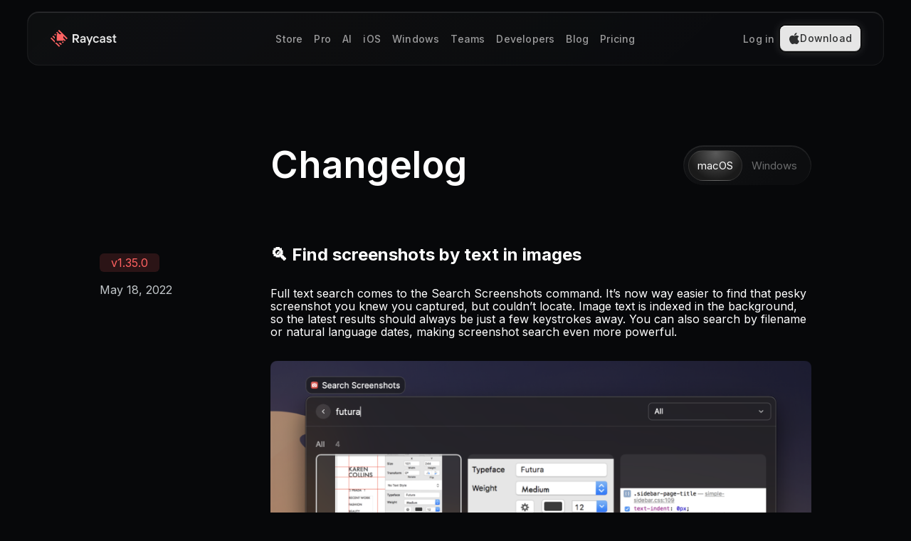

--- FILE ---
content_type: text/html; charset=utf-8
request_url: https://www.raycast.com/changelog/1-35-0
body_size: 10198
content:
<!DOCTYPE html><html lang="en" class="__variable_f367f3 __variable_3c557b __variable_c1e5c9"><head><meta charSet="utf-8"/><meta name="viewport" content="width=device-width, initial-scale=1"/><link rel="preload" as="image" href="https://user-images.githubusercontent.com/1301068/169010765-652b49ae-b155-4936-b825-76622cbed343.png"/><link rel="stylesheet" href="/_next/static/css/3f9d74ee2f2a1958.css" data-precedence="next"/><link rel="stylesheet" href="/_next/static/css/151e69cb4051f4c7.css" data-precedence="next"/><link rel="stylesheet" href="/_next/static/css/999b8e0234258001.css" data-precedence="next"/><link rel="stylesheet" href="/_next/static/css/fa8635f53ae519ad.css" data-precedence="next"/><link rel="stylesheet" href="/_next/static/css/a750abcbff8cdd5c.css" data-precedence="next"/><link rel="stylesheet" href="/_next/static/css/deec94b818bc35d0.css" data-precedence="next"/><link rel="stylesheet" href="/_next/static/css/0ef7e094bfb1ef11.css" data-precedence="next"/><link rel="stylesheet" href="/_next/static/css/0d93489f4706f9f7.css" data-precedence="next"/><link rel="stylesheet" href="/_next/static/css/6a5220ff0234f7fe.css" data-precedence="next"/><link rel="stylesheet" href="/_next/static/css/268a414c515f093d.css" data-precedence="next"/><link rel="stylesheet" href="/_next/static/css/196ddd026c7b88c6.css" data-precedence="next"/><link rel="preload" as="script" fetchPriority="low" href="/_next/static/chunks/webpack-0e86534947f5a3d8.js"/><script src="/_next/static/chunks/fd9d1056-16a64ec5a4676668.js" async=""></script><script src="/_next/static/chunks/453-2a6437d4d5a441cb.js" async=""></script><script src="/_next/static/chunks/main-app-2e5f92d798aee2e1.js" async=""></script><script src="/_next/static/chunks/app/global-error-11c179a642c93f00.js" async=""></script><script src="/_next/static/chunks/871a25da-532206c57a351502.js" async=""></script><script src="/_next/static/chunks/2972-383b1a2fd67f63a2.js" async=""></script><script src="/_next/static/chunks/5878-0790328cc897d68d.js" async=""></script><script src="/_next/static/chunks/4310-16e6ccca5818cd09.js" async=""></script><script src="/_next/static/chunks/8530-9225280275d95bc9.js" async=""></script><script src="/_next/static/chunks/5118-e4267d8502cac047.js" async=""></script><script src="/_next/static/chunks/4086-10550133ec3f079a.js" async=""></script><script src="/_next/static/chunks/9116-19ed8c0c62888173.js" async=""></script><script src="/_next/static/chunks/8315-d07b42c702ee5595.js" async=""></script><script src="/_next/static/chunks/app/layout-670fc9086344ccfd.js" async=""></script><script src="/_next/static/chunks/app/error-901ae992f28acd65.js" async=""></script><script src="/_next/static/chunks/app/(old_layout)/changelog/%5B%5B...path%5D%5D/page-d1d3b7a5087bdcb6.js" async=""></script><link rel="preload" href="https://r.wdfl.co/rw.js" as="script"/><title>Raycast v1.35.0 - Find screenshots by text in images</title><meta name="description" content="This release of Raycast adds the ability to find screenshots by text in images, making it easier to locate specific screenshots. It also introduces a new URL scheme to trigger confetti and includes various optimizations and bug fixes."/><link rel="canonical" href="https://www.raycast.com/changelog/1-35-0"/><meta name="apple-itunes-app" content="app-id=6503428327"/><meta property="og:title" content="Raycast v1.35.0 - Find screenshots by text in images"/><meta property="og:description" content="This release of Raycast adds the ability to find screenshots by text in images, making it easier to locate specific screenshots. It also introduces a new URL scheme to trigger confetti and includes various optimizations and bug fixes."/><meta property="og:image" content="https://www.raycast.com/api/changelog-entry-og?version=1.35.0"/><meta property="og:image:width" content="1200"/><meta property="og:image:height" content="630"/><meta name="twitter:card" content="summary_large_image"/><meta name="twitter:site" content="@raycast"/><meta name="twitter:title" content="Raycast v1.35.0 - Find screenshots by text in images"/><meta name="twitter:description" content="This release of Raycast adds the ability to find screenshots by text in images, making it easier to locate specific screenshots. It also introduces a new URL scheme to trigger confetti and includes various optimizations and bug fixes."/><meta name="twitter:image" content="https://www.raycast.com/api/changelog-entry-og?version=1.35.0"/><meta name="twitter:image:width" content="1200"/><meta name="twitter:image:height" content="630"/><link rel="icon" href="/favicon-production.png"/><meta name="next-size-adjust"/><script src="/_next/static/chunks/polyfills-42372ed130431b0a.js" noModule=""></script></head><body><div id="root"><script>self.__wrap_n=self.__wrap_n||(self.CSS&&CSS.supports("text-wrap","balance")?1:2);self.__wrap_b=(e,t,r)=>{let n=null==(r=r||document.querySelector(`[data-br="${e}"]`))?void 0:r.parentElement;if(!n)return;let i=e=>r.style.maxWidth=e+"px";r.style.maxWidth="";let o=n.clientWidth,a=n.clientHeight,s=o/2-.25,l=o+.5,u;if(o){for(i(s),s=Math.max(r.scrollWidth,s);s+1<l;)i(u=Math.round((s+l)/2)),n.clientHeight===a?l=u:s=u;i(l*t+o*(1-t))}r.__wrap_o||"undefined"!=typeof ResizeObserver&&(r.__wrap_o=new ResizeObserver(()=>{self.__wrap_b(0,+r.dataset.brr,r)})).observe(n)};</script><!--$--><!--/$--><!--$!--><template data-dgst="BAILOUT_TO_CLIENT_SIDE_RENDERING"></template><!--/$--><div class="FlashMessage_flashContainer__PeEjm"></div><div class="Navbar_container__x_wnu" id="navbar"><div class="Navbar_navbar__XlgWY"><div class="Navbar_logoContainer__enocR"><a href="/"><svg xmlns="http://www.w3.org/2000/svg" fill="none" viewBox="0 0 48 48" class="Navbar_logo__ycYQk"><path fill="#FF6363" fill-rule="evenodd" d="M12 30.99V36L-.01 23.99l2.516-2.499zM17.01 36H12l12.011 12.01 2.506-2.505zm28.487-9.497L48 24 24 0l-2.503 2.503L30.98 12h-5.732l-6.62-6.614-2.506 2.503 4.122 4.122h-2.869v18.625H36V27.77l4.122 4.122 2.503-2.506L36 22.747v-5.732zM13.253 10.747l-2.503 2.506 2.686 2.686 2.503-2.506zm21.314 21.314-2.495 2.503 2.686 2.686 2.506-2.503zM7.878 16.121l-2.503 2.504L12 25.253v-5.012zM27.756 36h-5.009l6.628 6.625 2.503-2.503z" clip-rule="evenodd"></path></svg><svg xmlns="http://www.w3.org/2000/svg" fill="none" viewBox="0 0 93 24" class="Navbar_logoFull__sb4tB"><g clip-path="url(#logo-full_svg__a)"><path fill="#FF6363" fill-rule="evenodd" d="M6 15.491v2.504l-6-6 1.251-1.251zm2.504 2.504H6l6 6 1.251-1.251zm14.24-4.747 1.253-1.253-12-12-1.25 1.256 4.747 4.747h-2.868L9.312 2.691 8.061 3.942l2.06 2.061h-1.44v9.314h9.314v-1.44l2.061 2.06 1.251-1.25-3.312-3.314v-2.87zM6.626 5.374 5.37 6.627 6.714 7.97l1.252-1.252zM17.282 16.03l-1.252 1.253 1.343 1.344 1.253-1.253zM3.939 8.06 2.686 9.315 6 12.627v-2.506zM13.88 18h-2.506l3.313 3.314 1.253-1.253z" clip-rule="evenodd"></path><path fill="#E6E6E6" d="M90.987 17.98q-1.214 0-1.89-.659-.678-.661-.678-1.825v-4.8h-1.45V8.899h1.458l.26-2.4h1.707v2.4h2.227v1.8h-2.227v4.538a.95.95 0 0 0 .256.667.88.88 0 0 0 .68.278h1.29v1.799zM82.268 18.15q-1.616 0-2.6-.77a3.45 3.45 0 0 1-1.259-2.049h2.143c.093.312.301.577.582.742.344.199.737.296 1.134.28 1.143 0 1.717-.32 1.717-.937q0-.462-.539-.706a6 6 0 0 0-1.302-.389 16 16 0 0 1-1.538-.376 2.67 2.67 0 0 1-1.314-.875q-.535-.64-.537-1.681a2.38 2.38 0 0 1 .905-1.903q.909-.758 2.52-.757c1.074 0 1.92.24 2.56.719a3.22 3.22 0 0 1 1.215 1.94h-2.146q-.343-.857-1.624-.857-1.374 0-1.373.86a.74.74 0 0 0 .386.64c.293.18.62.296.96.345q.64.109 1.26.291.645.184 1.26.451c.399.181.737.475.971.845.272.435.407.942.389 1.455a2.4 2.4 0 0 1-.96 1.974q-.959.756-2.81.758M75.88 9.636q-.991-.89-2.773-.89-1.425 0-2.386.766a3.6 3.6 0 0 0-1.28 1.979h2.026c.103-.297.3-.553.56-.728a1.8 1.8 0 0 1 1.072-.303 1.92 1.92 0 0 1 1.317.427 1.51 1.51 0 0 1 .48 1.197v.436h-2.31q-1.607 0-2.514.8a2.59 2.59 0 0 0-.907 2.019 2.66 2.66 0 0 0 .844 2.033q.845.8 2.24.8a3.4 3.4 0 0 0 1.658-.385c.411-.2.759-.51 1.005-.896h.083l.16 1.12h1.715v-5.92q.002-1.56-.99-2.455m-.975 4.852a1.83 1.83 0 0 1-.6 1.44q-.595.53-1.627.53-.751 0-1.149-.34a1.08 1.08 0 0 1-.4-.866c0-.8.523-1.197 1.55-1.197h2.226zM64.021 18.17q-1.95 0-3.117-1.252-1.166-1.25-1.168-3.462c0-1.476.39-2.624 1.164-3.46q1.162-1.251 3.121-1.25 1.59 0 2.637.849a4 4 0 0 1 1.389 2.147h-1.965a2.2 2.2 0 0 0-2.06-1.197 2.08 2.08 0 0 0-1.683.76q-.64.764-.64 2.15 0 1.388.64 2.153a2.08 2.08 0 0 0 1.682.763 2.21 2.21 0 0 0 2.06-1.2h1.966a4.03 4.03 0 0 1-1.39 2.15q-1.041.848-2.636.848M52.43 21.432l1.371-3.43-3.683-9.082h2.143l2.486 6.427h.082l2.49-6.427h2.142l-4.975 12.512zM48.267 9.636q-.99-.89-2.774-.89-1.423 0-2.386.766a3.57 3.57 0 0 0-1.27 1.979h2.024c.103-.297.299-.553.56-.728a1.8 1.8 0 0 1 1.072-.303q.835 0 1.316.427a1.5 1.5 0 0 1 .48 1.197v.436h-2.32q-1.6 0-2.513.8a2.59 2.59 0 0 0-.909 2.019 2.66 2.66 0 0 0 .845 2.025q.845.8 2.24.8a3.4 3.4 0 0 0 1.656-.385c.412-.2.76-.51 1.006-.896h.082l.17 1.12h1.712v-5.92q0-1.552-.99-2.447m-.978 4.852a1.83 1.83 0 0 1-.6 1.44q-.595.53-1.628.53-.751 0-1.15-.34a1.09 1.09 0 0 1-.4-.866q.01-1.194 1.55-1.197h2.228zM37.152 13.456q.46-.122.88-.346.49-.268.909-.64c.336-.31.595-.693.757-1.12.194-.502.29-1.036.283-1.574q0-1.714-1.094-2.746-1.096-1.032-2.848-1.027h-4.972v12h2.143v-4.454h1.625L37.923 18h2.4zM33.21 11.65v-3.76h2.654c.608 0 1.088.16 1.44.494.352.335.531.792.531 1.386q0 .892-.534 1.389c-.392.34-.9.517-1.42.491z"></path></g><defs><clipPath id="logo-full_svg__a"><path fill="#fff" d="M0 0h92.622v24H0z"></path></clipPath></defs></svg></a><div class="Navbar_navToggle__skv0c"><div class="Navbar_navToggleLine__wBYSL"></div><div class="Navbar_navToggleLine__wBYSL"></div><div class="Navbar_navToggleLine__wBYSL"></div></div></div><div class="Navbar_navigation__sNAXS"><a class="NavLink_navLink__REP72" href="/store">Store</a><a class="NavLink_navLink__REP72" href="/pro">Pro</a><a class="NavLink_navLink__REP72" href="/core-features/ai">AI</a><a class="NavLink_navLink__REP72" href="/ios">iOS</a><a class="NavLink_navLink__REP72" href="/windows">Windows</a><a class="NavLink_navLink__REP72" href="/teams">Teams</a><a class="NavLink_navLink__REP72" href="/developers">Developers</a><a class="NavLink_navLink__REP72" href="/blog">Blog</a><a class="NavLink_navLink__REP72" href="/pricing">Pricing</a></div><div class="Navbar_secondary__UAPPh Navbar_loading__Qz_aU"><div class="Navbar_signedOutWide__P7f_w"><a class="NavLink_navLink__REP72" href="/users/sign_in">Log in</a><a class="Button_button__JJiqJ Button_light__KdYEB Navbar_downloadButton__yQ3j6" aria-disabled="false"><svg xmlns="http://www.w3.org/2000/svg" fill="none" viewBox="0 0 16 16"><path fill="currentColor" d="M12.665 15.358c-.905.844-1.893.711-2.843.311-1.006-.409-1.93-.427-2.991 0-1.33.551-2.03.391-2.825-.31C-.498 10.886.166 4.078 5.28 3.83c1.246.062 2.114.657 2.843.71 1.09-.213 2.133-.826 3.296-.746 1.393.107 2.446.64 3.138 1.6-2.88 1.662-2.197 5.315.443 6.337-.526 1.333-1.21 2.657-2.345 3.635zM8.03 3.778C7.892 1.794 9.563.16 11.483 0c.268 2.293-2.16 4-3.452 3.777"></path></svg>Download</a></div><div class="Navbar_signedOutMedium__sdlYf"><a class="Button_button__JJiqJ Button_light__KdYEB" aria-disabled="false" href="/users/sign_in">Log in</a></div></div></div></div><div class="PageContent_pageContent__rDAer PageContent_centered__XD3ac"><div class="Container_container__pBLEY Container_sm__C3rrd page_changelogContainer__fCz11"><div class="page_header__Hhu79"><h1>Changelog</h1><div class="PlatformSwitch_platformSwitch__1hHoq"><a class="PlatformSwitch_pill__2cQDw PlatformSwitch_active__g4xWI" title="macOS" href="/changelog/macos"><svg xmlns="http://www.w3.org/2000/svg" fill="none" viewBox="0 0 16 16" class="PlatformSwitch_appleIcon__aqTfe"><path fill="currentColor" d="M12.367 8.5c.022 2.422 2.124 3.227 2.147 3.238-.018.056-.336 1.148-1.107 2.275-.667.975-1.36 1.946-2.45 1.966-1.07.02-1.415-.635-2.64-.635s-1.607.615-2.621.655c-1.053.04-1.854-1.054-2.527-2.025C1.795 11.987.745 8.36 2.155 5.912c.7-1.215 1.952-1.985 3.31-2.005 1.034-.02 2.01.695 2.641.695.632 0 1.817-.86 3.063-.733.522.021 1.986.21 2.927 1.587-.076.047-1.747 1.02-1.73 3.044Zm-2.014-5.945c.559-.677.935-1.618.833-2.555-.806.032-1.78.537-2.357 1.213-.518.598-.971 1.556-.85 2.474.899.07 1.816-.456 2.374-1.132Z"></path></svg><span class="PlatformSwitch_label__FRRir">macOS</span></a><a class="PlatformSwitch_pill__2cQDw" title="Windows" href="/changelog/windows"><svg xmlns="http://www.w3.org/2000/svg" fill="none" viewBox="0 0 16 16" class="PlatformSwitch_icon__GLXnh"><path fill="currentColor" fill-rule="evenodd" d="M0 0h7.584v7.584H0zm8.416 0h7.583v7.584H8.416zm-.832 8.416H0V16h7.584zm.832 0h7.583V16H8.416z" clip-rule="evenodd"></path></svg><span class="PlatformSwitch_label__FRRir">Windows</span></a></div></div><article><span id="1.35.0"></span><div class="ChangelogEntry_changelogMeta__ih_Qu"><a class="Pill_pill__gZGAY Pill_button__X7Br0" style="background-color:var(--color-red-transparent);color:var(--color-red)" href="/changelog/macos/1-35-0">v<!-- -->1.35.0</a><span class="ChangelogEntry_changelogDate__MNL0O">May 18, 2022</span></div><div class="markdown ChangelogEntry_changelogBody__IwQxg"><h2>🔍 Find screenshots by text in images</h2>
<p>Full text search comes to the <em>Search Screenshots</em> command. It’s now way easier to find that pesky screenshot you knew you captured, but couldn’t locate. Image text is indexed in the background, so the latest results should always be just a few keystrokes away. You can also search by filename or natural language dates, making screenshot search even more powerful.</p>
<p><img src="https://user-images.githubusercontent.com/1301068/169010765-652b49ae-b155-4936-b825-76622cbed343.png" alt="find_text_in_images"/></p>
<h2>✨ New</h2>
<ul>
<li>Use the new <code>raycast://confetti</code> URL scheme to trigger confetti. Especially handy to spice up those long running scripts.</li>
</ul>
<h2>💎 Improvements</h2>
<ul>
<li>Various optimizations that should improve the app’s cold start time, reduce the amount of unnecessary reloads in the root search, and improve search speed in some cases.</li>
<li><strong>Team Store:</strong> Added “Remove from Store” action for deleting published extensions from the team store.</li>
</ul>
<h2>🐞 Fixes</h2>
<ul>
<li><strong>Toggle Hidden Files:</strong> now uses global defaults allowing to change <code>AppleShowAllFiles</code> values through the Terminal easier.</li>
<li>Declined events aren’t displayed in the menu bar anymore.</li>
<li><strong>Snippets</strong>: Rich text snippets inserted into browsers and email clients will now have a system font style</li>
<li><strong>Clipboard History</strong>: Fixed an issue where text copied from some apps was shown as images</li>
</ul></div></article></div></div><div class="Footer_container__6pNfo"><img alt="" loading="lazy" width="800" height="800" decoding="async" data-nimg="1" class="Footer_bgImg__YdzGU" style="color:transparent" srcSet="/_next/image?url=%2F_next%2Fstatic%2Fmedia%2FisolatedCube.0cfa31f6.png&amp;w=828&amp;q=75 1x, /_next/image?url=%2F_next%2Fstatic%2Fmedia%2FisolatedCube.0cfa31f6.png&amp;w=1920&amp;q=75 2x" src="/_next/image?url=%2F_next%2Fstatic%2Fmedia%2FisolatedCube.0cfa31f6.png&amp;w=1920&amp;q=75"/><div class="Footer_content__WG3KU"><div class="Footer_links__sNoYT"><div class="Footer_linkGroup__LhDJx"><div class="Footer_groupHead__eSnSI">Product</div><div class="Footer_groupContent__rkIVW"><a class="Footer_footerLink__N575X" href="/store">Store</a><a class="Footer_footerLink__N575X" href="/pro">Pro</a><a class="Footer_footerLink__N575X" href="/teams">Teams</a><a class="Footer_footerLink__N575X" href="/pricing">Pricing</a><a class="Footer_footerLink__N575X" href="/changelog">Changelog</a><a class="Footer_footerLink__N575X" href="/browser-extension">Browser Extension</a><a class="Footer_footerLink__N575X" href="/developers">Developers</a><a class="Footer_footerLink__N575X" href="/ios">iOS</a><a class="Footer_footerLink__N575X" href="/windows">Windows</a><a class="Footer_footerLink__N575X" href="https://developers.raycast.com">API Docs<svg xmlns="http://www.w3.org/2000/svg" fill="none" viewBox="0 0 16 16" class="Footer_externalIcon___XRcS"><path stroke="currentColor" stroke-linecap="round" stroke-linejoin="round" stroke-width="1.5" d="M6.25 3.75h6m0 0v6m0-6-8.5 8.5"></path></svg></a><a class="Footer_footerLink__N575X" href="/manual">Manual<svg xmlns="http://www.w3.org/2000/svg" fill="none" viewBox="0 0 16 16" class="Footer_externalIcon___XRcS"><path stroke="currentColor" stroke-linecap="round" stroke-linejoin="round" stroke-width="1.5" d="M6.25 3.75h6m0 0v6m0-6-8.5 8.5"></path></svg></a><a class="Footer_footerLink__N575X" href="/troubleshooting">Troubleshooting<svg xmlns="http://www.w3.org/2000/svg" fill="none" viewBox="0 0 16 16" class="Footer_externalIcon___XRcS"><path stroke="currentColor" stroke-linecap="round" stroke-linejoin="round" stroke-width="1.5" d="M6.25 3.75h6m0 0v6m0-6-8.5 8.5"></path></svg></a><a class="Footer_footerLink__N575X" href="/raycast-vs-alfred">Raycast vs Alfred</a><a class="Footer_footerLink__N575X" href="/faq">FAQ</a></div></div><div class="Footer_linkGroup__LhDJx"><div class="Footer_groupHead__eSnSI">Core Features</div><div class="Footer_groupContent__rkIVW"><a class="Footer_footerLink__N575X" href="/core-features/ai">Raycast AI</a><a class="Footer_footerLink__N575X" href="/core-features/notes">Raycast Notes</a><a class="Footer_footerLink__N575X" href="/core-features/focus">Raycast Focus</a><a class="Footer_footerLink__N575X" href="/core-features/clipboard-history">Clipboard History</a><a class="Footer_footerLink__N575X" href="/core-features/window-management">Window Management</a><a class="Footer_footerLink__N575X" href="/core-features/snippets">Snippets</a><a class="Footer_footerLink__N575X" href="/core-features/file-search">File Search</a><a class="Footer_footerLink__N575X" href="/core-features/quicklinks">Quicklinks</a><a class="Footer_footerLink__N575X" href="/core-features/calculator">Calculator</a><a class="Footer_footerLink__N575X" href="/core-features/calendar">Calendar</a><a class="Footer_footerLink__N575X" href="/core-features/system">System</a><a class="Footer_footerLink__N575X" href="/core-features/emoji-picker">Emoji Picker</a></div></div><div class="Footer_linkGroup__LhDJx"><div class="Footer_groupHead__eSnSI">Top Extensions</div><div class="Footer_groupContent__rkIVW"><a class="Footer_footerLink__N575X" href="/store/category/design-tools">Design Tools</a><a class="Footer_footerLink__N575X" href="/store/category/developer-tools">Developer Tools</a><a class="Footer_footerLink__N575X" href="/store/category/pomodoro-timer">Pomodoro Timer</a><a class="Footer_footerLink__N575X" href="/store/category/productivity">Productivity</a><a class="Footer_footerLink__N575X" href="/store/category/project-management">Project Management</a><a class="Footer_footerLink__N575X" href="/store/category/time-management">Time Management</a><a class="Footer_footerLink__N575X" href="/store/category/transcript">Transcript</a><a class="Footer_footerLink__N575X" href="/store/category/translation">Translation</a><a class="Footer_footerLink__N575X" href="/store/category/work-from-home">Work From Home</a><a class="Footer_footerLink__N575X" href="/store/category/ai">AI</a></div></div><div class="Footer_linkGroup__LhDJx"><div class="Footer_groupHead__eSnSI">Company</div><div class="Footer_groupContent__rkIVW"><a class="Footer_footerLink__N575X" href="/why">Manifesto</a><a class="Footer_footerLink__N575X" href="/customers">Customers</a><a class="Footer_footerLink__N575X" href="/careers">Careers</a><a class="Footer_footerLink__N575X" href="/terms-of-service">Terms of Service</a><a class="Footer_footerLink__N575X" href="/privacy">Privacy Policy</a><a class="Footer_footerLink__N575X" href="/aup">Acceptable Use Policy</a><a class="Footer_footerLink__N575X" href="/dpa">DPA</a><a class="Footer_footerLink__N575X" href="https://trust.raycast.com">Trust Center<svg xmlns="http://www.w3.org/2000/svg" fill="none" viewBox="0 0 16 16" class="Footer_externalIcon___XRcS"><path stroke="currentColor" stroke-linecap="round" stroke-linejoin="round" stroke-width="1.5" d="M6.25 3.75h6m0 0v6m0-6-8.5 8.5"></path></svg></a><a class="Footer_footerLink__N575X" href="/press">Press Kit<svg xmlns="http://www.w3.org/2000/svg" fill="none" viewBox="0 0 16 16" class="Footer_externalIcon___XRcS"><path stroke="currentColor" stroke-linecap="round" stroke-linejoin="round" stroke-width="1.5" d="M6.25 3.75h6m0 0v6m0-6-8.5 8.5"></path></svg></a><a class="Footer_footerLink__N575X" href="/feedback">Contact</a></div></div><div class="Footer_linkGroup__LhDJx"><div class="Footer_groupHead__eSnSI">Community</div><div class="Footer_groupContent__rkIVW"><a class="Footer_footerLink__N575X" href="/community-stories">Community Stories</a><a class="Footer_footerLink__N575X" href="/ambassadors">Ambassadors</a><a class="Footer_footerLink__N575X" href="/community">Slack</a><a class="Footer_footerLink__N575X" href="https://twitter.com/raycast">X/Twitter<svg xmlns="http://www.w3.org/2000/svg" fill="none" viewBox="0 0 16 16" class="Footer_externalIcon___XRcS"><path stroke="currentColor" stroke-linecap="round" stroke-linejoin="round" stroke-width="1.5" d="M6.25 3.75h6m0 0v6m0-6-8.5 8.5"></path></svg></a><a class="Footer_footerLink__N575X" href="https://github.com/raycast">GitHub<svg xmlns="http://www.w3.org/2000/svg" fill="none" viewBox="0 0 16 16" class="Footer_externalIcon___XRcS"><path stroke="currentColor" stroke-linecap="round" stroke-linejoin="round" stroke-width="1.5" d="M6.25 3.75h6m0 0v6m0-6-8.5 8.5"></path></svg></a><a class="Footer_footerLink__N575X" href="https://www.dribbble.com/raycastapp">Dribbble<svg xmlns="http://www.w3.org/2000/svg" fill="none" viewBox="0 0 16 16" class="Footer_externalIcon___XRcS"><path stroke="currentColor" stroke-linecap="round" stroke-linejoin="round" stroke-width="1.5" d="M6.25 3.75h6m0 0v6m0-6-8.5 8.5"></path></svg></a></div></div><div class="Footer_linkGroup__LhDJx"><div class="Footer_groupHead__eSnSI">By Raycast</div><div class="Footer_groupContent__rkIVW"><a class="Footer_footerLink__N575X" href="https://www.raycast.ai">Try Raycast AI<svg xmlns="http://www.w3.org/2000/svg" fill="none" viewBox="0 0 16 16" class="Footer_externalIcon___XRcS"><path stroke="currentColor" stroke-linecap="round" stroke-linejoin="round" stroke-width="1.5" d="M6.25 3.75h6m0 0v6m0-6-8.5 8.5"></path></svg></a><a class="Footer_footerLink__N575X" href="https://ray.so/snippets">Explore Snippets<svg xmlns="http://www.w3.org/2000/svg" fill="none" viewBox="0 0 16 16" class="Footer_externalIcon___XRcS"><path stroke="currentColor" stroke-linecap="round" stroke-linejoin="round" stroke-width="1.5" d="M6.25 3.75h6m0 0v6m0-6-8.5 8.5"></path></svg></a><a class="Footer_footerLink__N575X" href="https://ray.so/quicklinks">Explore Quicklinks<svg xmlns="http://www.w3.org/2000/svg" fill="none" viewBox="0 0 16 16" class="Footer_externalIcon___XRcS"><path stroke="currentColor" stroke-linecap="round" stroke-linejoin="round" stroke-width="1.5" d="M6.25 3.75h6m0 0v6m0-6-8.5 8.5"></path></svg></a><a class="Footer_footerLink__N575X" href="https://ray.so/prompts">Prompts<svg xmlns="http://www.w3.org/2000/svg" fill="none" viewBox="0 0 16 16" class="Footer_externalIcon___XRcS"><path stroke="currentColor" stroke-linecap="round" stroke-linejoin="round" stroke-width="1.5" d="M6.25 3.75h6m0 0v6m0-6-8.5 8.5"></path></svg></a><a class="Footer_footerLink__N575X" href="https://ray.so/presets">Chat Presets<svg xmlns="http://www.w3.org/2000/svg" fill="none" viewBox="0 0 16 16" class="Footer_externalIcon___XRcS"><path stroke="currentColor" stroke-linecap="round" stroke-linejoin="round" stroke-width="1.5" d="M6.25 3.75h6m0 0v6m0-6-8.5 8.5"></path></svg></a><a class="Footer_footerLink__N575X" href="https://www.ray.so">ray.so<svg xmlns="http://www.w3.org/2000/svg" fill="none" viewBox="0 0 16 16" class="Footer_externalIcon___XRcS"><path stroke="currentColor" stroke-linecap="round" stroke-linejoin="round" stroke-width="1.5" d="M6.25 3.75h6m0 0v6m0-6-8.5 8.5"></path></svg></a><a class="Footer_footerLink__N575X" href="https://ray.so/icon">Icon Maker<svg xmlns="http://www.w3.org/2000/svg" fill="none" viewBox="0 0 16 16" class="Footer_externalIcon___XRcS"><path stroke="currentColor" stroke-linecap="round" stroke-linejoin="round" stroke-width="1.5" d="M6.25 3.75h6m0 0v6m0-6-8.5 8.5"></path></svg></a><a class="Footer_footerLink__N575X" href="https://merch.raycast.com">Merch<svg xmlns="http://www.w3.org/2000/svg" fill="none" viewBox="0 0 16 16" class="Footer_externalIcon___XRcS"><path stroke="currentColor" stroke-linecap="round" stroke-linejoin="round" stroke-width="1.5" d="M6.25 3.75h6m0 0v6m0-6-8.5 8.5"></path></svg></a><a class="Footer_footerLink__N575X" href="/wallpapers">Wallpapers</a></div></div></div><div class="Footer_newsletter__wZsad"><div class="Footer_text__UYcCR"><h5>Subscribe to our newsletter.</h5><p>Get product updates and news in your inbox. No spam.</p></div><div class="Footer_formContainer__iSuGc"><form class="SubscribeForm_newsletterForm__btavW"><div><div class="Input_outerWrapper__0nCNU Input_absoluteError__bRjDz"><input placeholder="" class="Input_input__trG8n" value=""/></div></div><div class="Submit_inputWrapper__z2DLF Submit_submitWrapper__CDoSb"><input type="submit" class="Submit_submit__Qst6_" value="Subscribe"/><span class="Submit_glow__0gmKP"></span></div><span>By submitting your email address, you agree to receive Raycast’s monthly newsletter. For more information, please read our <a href="/privacy">privacy policy</a>. You can always withdraw your consent.</span></form></div></div></div></div></div><!--$--><!--/$--><script>(self.__next_s=self.__next_s||[]).push([0,{"children":"(function(w,r){w._rwq=r;w[r]=w[r]||function(){(w[r].q=w[r].q||[]).push(arguments)}})(window,'rewardful');","id":"rewardful-queue"}])</script><!--$--><!--/$--><script src="/_next/static/chunks/webpack-0e86534947f5a3d8.js" async=""></script><script>(self.__next_f=self.__next_f||[]).push([0]);self.__next_f.push([2,null])</script><script>self.__next_f.push([1,"1:HL[\"/_next/static/media/66f30814ff6d7cdf.p.woff2\",\"font\",{\"crossOrigin\":\"\",\"type\":\"font/woff2\"}]\n2:HL[\"/_next/static/media/bb3ef058b751a6ad-s.p.woff2\",\"font\",{\"crossOrigin\":\"\",\"type\":\"font/woff2\"}]\n3:HL[\"/_next/static/media/e4af272ccee01ff0-s.p.woff2\",\"font\",{\"crossOrigin\":\"\",\"type\":\"font/woff2\"}]\n4:HL[\"/_next/static/css/3f9d74ee2f2a1958.css\",\"style\"]\n5:HL[\"/_next/static/css/151e69cb4051f4c7.css\",\"style\"]\n6:HL[\"/_next/static/css/999b8e0234258001.css\",\"style\"]\n7:HL[\"/_next/static/css/fa8635f53ae519ad.css\",\"style\"]\n8:HL[\"/_next/static/css/a750abcbff8cdd5c.css\",\"style\"]\n9:HL[\"/_next/static/css/deec94b818bc35d0.css\",\"style\"]\na:HL[\"/_next/static/css/0ef7e094bfb1ef11.css\",\"style\"]\nb:HL[\"/_next/static/css/0d93489f4706f9f7.css\",\"style\"]\nc:HL[\"/_next/static/css/6a5220ff0234f7fe.css\",\"style\"]\nd:HL[\"/_next/static/css/268a414c515f093d.css\",\"style\"]\ne:HL[\"/_next/static/css/196ddd026c7b88c6.css\",\"style\"]\n"])</script><script>self.__next_f.push([1,"f:I[12846,[],\"\"]\n12:I[4707,[],\"\"]\n14:I[36423,[],\"\"]\n17:I[57063,[\"6470\",\"static/chunks/app/global-error-11c179a642c93f00.js\"],\"default\"]\n13:[\"path\",\"1-35-0\",\"oc\"]\n18:[]\n"])</script><script>self.__next_f.push([1,"0:[\"$\",\"$Lf\",null,{\"buildId\":\"g8NNYgo1nvhSY_HS3X_fD\",\"assetPrefix\":\"\",\"urlParts\":[\"\",\"changelog\",\"1-35-0\"],\"initialTree\":[\"\",{\"children\":[\"(old_layout)\",{\"children\":[\"changelog\",{\"children\":[[\"path\",\"1-35-0\",\"oc\"],{\"children\":[\"__PAGE__\",{}]}]}]}]},\"$undefined\",\"$undefined\",true],\"initialSeedData\":[\"\",{\"children\":[\"(old_layout)\",{\"children\":[\"changelog\",{\"children\":[[\"path\",\"1-35-0\",\"oc\"],{\"children\":[\"__PAGE__\",{},[[\"$L10\",\"$L11\",[[\"$\",\"link\",\"0\",{\"rel\":\"stylesheet\",\"href\":\"/_next/static/css/0d93489f4706f9f7.css\",\"precedence\":\"next\",\"crossOrigin\":\"$undefined\"}],[\"$\",\"link\",\"1\",{\"rel\":\"stylesheet\",\"href\":\"/_next/static/css/6a5220ff0234f7fe.css\",\"precedence\":\"next\",\"crossOrigin\":\"$undefined\"}],[\"$\",\"link\",\"2\",{\"rel\":\"stylesheet\",\"href\":\"/_next/static/css/268a414c515f093d.css\",\"precedence\":\"next\",\"crossOrigin\":\"$undefined\"}],[\"$\",\"link\",\"3\",{\"rel\":\"stylesheet\",\"href\":\"/_next/static/css/196ddd026c7b88c6.css\",\"precedence\":\"next\",\"crossOrigin\":\"$undefined\"}]]],null],null]},[null,[\"$\",\"$L12\",null,{\"parallelRouterKey\":\"children\",\"segmentPath\":[\"children\",\"(old_layout)\",\"children\",\"changelog\",\"children\",\"$13\",\"children\"],\"error\":\"$undefined\",\"errorStyles\":\"$undefined\",\"errorScripts\":\"$undefined\",\"template\":[\"$\",\"$L14\",null,{}],\"templateStyles\":\"$undefined\",\"templateScripts\":\"$undefined\",\"notFound\":\"$undefined\",\"notFoundStyles\":\"$undefined\"}]],null]},[null,[\"$\",\"$L12\",null,{\"parallelRouterKey\":\"children\",\"segmentPath\":[\"children\",\"(old_layout)\",\"children\",\"changelog\",\"children\"],\"error\":\"$undefined\",\"errorStyles\":\"$undefined\",\"errorScripts\":\"$undefined\",\"template\":[\"$\",\"$L14\",null,{}],\"templateStyles\":\"$undefined\",\"templateScripts\":\"$undefined\",\"notFound\":\"$undefined\",\"notFoundStyles\":\"$undefined\"}]],null]},[[[[\"$\",\"link\",\"0\",{\"rel\":\"stylesheet\",\"href\":\"/_next/static/css/0ef7e094bfb1ef11.css\",\"precedence\":\"next\",\"crossOrigin\":\"$undefined\"}]],[\"$\",\"div\",null,{\"className\":\"PageContent_pageContent__rDAer PageContent_centered__XD3ac\",\"children\":[\"$\",\"$L12\",null,{\"parallelRouterKey\":\"children\",\"segmentPath\":[\"children\",\"(old_layout)\",\"children\"],\"error\":\"$undefined\",\"errorStyles\":\"$undefined\",\"errorScripts\":\"$undefined\",\"template\":[\"$\",\"$L14\",null,{}],\"templateStyles\":\"$undefined\",\"templateScripts\":\"$undefined\",\"notFound\":\"$undefined\",\"notFoundStyles\":\"$undefined\"}]}]],null],null]},[[[[\"$\",\"link\",\"0\",{\"rel\":\"stylesheet\",\"href\":\"/_next/static/css/3f9d74ee2f2a1958.css\",\"precedence\":\"next\",\"crossOrigin\":\"$undefined\"}],[\"$\",\"link\",\"1\",{\"rel\":\"stylesheet\",\"href\":\"/_next/static/css/151e69cb4051f4c7.css\",\"precedence\":\"next\",\"crossOrigin\":\"$undefined\"}],[\"$\",\"link\",\"2\",{\"rel\":\"stylesheet\",\"href\":\"/_next/static/css/999b8e0234258001.css\",\"precedence\":\"next\",\"crossOrigin\":\"$undefined\"}],[\"$\",\"link\",\"3\",{\"rel\":\"stylesheet\",\"href\":\"/_next/static/css/fa8635f53ae519ad.css\",\"precedence\":\"next\",\"crossOrigin\":\"$undefined\"}],[\"$\",\"link\",\"4\",{\"rel\":\"stylesheet\",\"href\":\"/_next/static/css/a750abcbff8cdd5c.css\",\"precedence\":\"next\",\"crossOrigin\":\"$undefined\"}],[\"$\",\"link\",\"5\",{\"rel\":\"stylesheet\",\"href\":\"/_next/static/css/deec94b818bc35d0.css\",\"precedence\":\"next\",\"crossOrigin\":\"$undefined\"}]],\"$L15\"],null],null],\"couldBeIntercepted\":false,\"initialHead\":[null,\"$L16\"],\"globalErrorComponent\":\"$17\",\"missingSlots\":\"$W18\"}]\n"])</script><script>self.__next_f.push([1,"19:I[33954,[\"6000\",\"static/chunks/871a25da-532206c57a351502.js\",\"2972\",\"static/chunks/2972-383b1a2fd67f63a2.js\",\"5878\",\"static/chunks/5878-0790328cc897d68d.js\",\"4310\",\"static/chunks/4310-16e6ccca5818cd09.js\",\"8530\",\"static/chunks/8530-9225280275d95bc9.js\",\"5118\",\"static/chunks/5118-e4267d8502cac047.js\",\"4086\",\"static/chunks/4086-10550133ec3f079a.js\",\"9116\",\"static/chunks/9116-19ed8c0c62888173.js\",\"8315\",\"static/chunks/8315-d07b42c702ee5595.js\",\"3185\",\"static/chunks/app/layout-670fc9086344ccfd.js\"],\"default\"]\n1a:\"$Sreact.suspense\"\n1b:I[43409,[\"6000\",\"static/chunks/871a25da-532206c57a351502.js\",\"2972\",\"static/chunks/2972-383b1a2fd67f63a2.js\",\"5878\",\"static/chunks/5878-0790328cc897d68d.js\",\"4310\",\"static/chunks/4310-16e6ccca5818cd09.js\",\"8530\",\"static/chunks/8530-9225280275d95bc9.js\",\"5118\",\"static/chunks/5118-e4267d8502cac047.js\",\"4086\",\"static/chunks/4086-10550133ec3f079a.js\",\"9116\",\"static/chunks/9116-19ed8c0c62888173.js\",\"8315\",\"static/chunks/8315-d07b42c702ee5595.js\",\"3185\",\"static/chunks/app/layout-670fc9086344ccfd.js\"],\"default\"]\n1c:I[81523,[\"6000\",\"static/chunks/871a25da-532206c57a351502.js\",\"2972\",\"static/chunks/2972-383b1a2fd67f63a2.js\",\"5878\",\"static/chunks/5878-0790328cc897d68d.js\",\"4310\",\"static/chunks/4310-16e6ccca5818cd09.js\",\"8530\",\"static/chunks/8530-9225280275d95bc9.js\",\"5118\",\"static/chunks/5118-e4267d8502cac047.js\",\"4086\",\"static/chunks/4086-10550133ec3f079a.js\",\"9116\",\"static/chunks/9116-19ed8c0c62888173.js\",\"8315\",\"static/chunks/8315-d07b42c702ee5595.js\",\"3185\",\"static/chunks/app/layout-670fc9086344ccfd.js\"],\"BailoutToCSR\"]\n1d:I[36571,[\"6000\",\"static/chunks/871a25da-532206c57a351502.js\",\"2972\",\"static/chunks/2972-383b1a2fd67f63a2.js\",\"5878\",\"static/chunks/5878-0790328cc897d68d.js\",\"4310\",\"static/chunks/4310-16e6ccca5818cd09.js\",\"8530\",\"static/chunks/8530-9225280275d95bc9.js\",\"5118\",\"static/chunks/5118-e4267d8502cac047.js\",\"4086\",\"static/chunks/4086-10550133ec3f079a.js\",\"9116\",\"static/chunks/9116-19ed8c0c62888173.js\",\"8315\",\"static/chunks/8315-d07b42c702ee5595.js\",\"3185\",\"static/chunks/app/layou"])</script><script>self.__next_f.push([1,"t-670fc9086344ccfd.js\"],\"default\"]\n1e:I[76819,[\"6000\",\"static/chunks/871a25da-532206c57a351502.js\",\"2972\",\"static/chunks/2972-383b1a2fd67f63a2.js\",\"5878\",\"static/chunks/5878-0790328cc897d68d.js\",\"4310\",\"static/chunks/4310-16e6ccca5818cd09.js\",\"8530\",\"static/chunks/8530-9225280275d95bc9.js\",\"5118\",\"static/chunks/5118-e4267d8502cac047.js\",\"4086\",\"static/chunks/4086-10550133ec3f079a.js\",\"9116\",\"static/chunks/9116-19ed8c0c62888173.js\",\"8315\",\"static/chunks/8315-d07b42c702ee5595.js\",\"3185\",\"static/chunks/app/layout-670fc9086344ccfd.js\"],\"default\"]\n1f:I[48315,[\"6000\",\"static/chunks/871a25da-532206c57a351502.js\",\"2972\",\"static/chunks/2972-383b1a2fd67f63a2.js\",\"5878\",\"static/chunks/5878-0790328cc897d68d.js\",\"4310\",\"static/chunks/4310-16e6ccca5818cd09.js\",\"8530\",\"static/chunks/8530-9225280275d95bc9.js\",\"5118\",\"static/chunks/5118-e4267d8502cac047.js\",\"4086\",\"static/chunks/4086-10550133ec3f079a.js\",\"9116\",\"static/chunks/9116-19ed8c0c62888173.js\",\"8315\",\"static/chunks/8315-d07b42c702ee5595.js\",\"3185\",\"static/chunks/app/layout-670fc9086344ccfd.js\"],\"default\"]\n20:I[68438,[\"7601\",\"static/chunks/app/error-901ae992f28acd65.js\"],\"default\"]\n21:I[51112,[\"6000\",\"static/chunks/871a25da-532206c57a351502.js\",\"2972\",\"static/chunks/2972-383b1a2fd67f63a2.js\",\"5878\",\"static/chunks/5878-0790328cc897d68d.js\",\"4310\",\"static/chunks/4310-16e6ccca5818cd09.js\",\"8530\",\"static/chunks/8530-9225280275d95bc9.js\",\"5118\",\"static/chunks/5118-e4267d8502cac047.js\",\"4086\",\"static/chunks/4086-10550133ec3f079a.js\",\"9116\",\"static/chunks/9116-19ed8c0c62888173.js\",\"8315\",\"static/chunks/8315-d07b42c702ee5595.js\",\"3185\",\"static/chunks/app/layout-670fc9086344ccfd.js\"],\"default\"]\n22:I[62434,[\"6000\",\"static/chunks/871a25da-532206c57a351502.js\",\"2972\",\"static/chunks/2972-383b1a2fd67f63a2.js\",\"5878\",\"static/chunks/5878-0790328cc897d68d.js\",\"4310\",\"static/chunks/4310-16e6ccca5818cd09.js\",\"8530\",\"static/chunks/8530-9225280275d95bc9.js\",\"5118\",\"static/chunks/5118-e4267d8502cac047.js\",\"4086\",\"static/chunks/4086-10550133ec3f079a.js\",\"9116\",\"static/chunks/9116-19ed8c0c6288817"])</script><script>self.__next_f.push([1,"3.js\",\"8315\",\"static/chunks/8315-d07b42c702ee5595.js\",\"3185\",\"static/chunks/app/layout-670fc9086344ccfd.js\"],\"default\"]\n23:I[88291,[\"6000\",\"static/chunks/871a25da-532206c57a351502.js\",\"2972\",\"static/chunks/2972-383b1a2fd67f63a2.js\",\"5878\",\"static/chunks/5878-0790328cc897d68d.js\",\"4310\",\"static/chunks/4310-16e6ccca5818cd09.js\",\"8530\",\"static/chunks/8530-9225280275d95bc9.js\",\"5118\",\"static/chunks/5118-e4267d8502cac047.js\",\"4086\",\"static/chunks/4086-10550133ec3f079a.js\",\"9116\",\"static/chunks/9116-19ed8c0c62888173.js\",\"8315\",\"static/chunks/8315-d07b42c702ee5595.js\",\"3185\",\"static/chunks/app/layout-670fc9086344ccfd.js\"],\"Analytics\"]\n24:I[1952,[\"6000\",\"static/chunks/871a25da-532206c57a351502.js\",\"2972\",\"static/chunks/2972-383b1a2fd67f63a2.js\",\"5878\",\"static/chunks/5878-0790328cc897d68d.js\",\"4310\",\"static/chunks/4310-16e6ccca5818cd09.js\",\"8530\",\"static/chunks/8530-9225280275d95bc9.js\",\"5118\",\"static/chunks/5118-e4267d8502cac047.js\",\"4086\",\"static/chunks/4086-10550133ec3f079a.js\",\"9116\",\"static/chunks/9116-19ed8c0c62888173.js\",\"8315\",\"static/chunks/8315-d07b42c702ee5595.js\",\"3185\",\"static/chunks/app/layout-670fc9086344ccfd.js\"],\"SpeedInsights\"]\n25:I[37949,[\"6000\",\"static/chunks/871a25da-532206c57a351502.js\",\"2972\",\"static/chunks/2972-383b1a2fd67f63a2.js\",\"5878\",\"static/chunks/5878-0790328cc897d68d.js\",\"4310\",\"static/chunks/4310-16e6ccca5818cd09.js\",\"8530\",\"static/chunks/8530-9225280275d95bc9.js\",\"5118\",\"static/chunks/5118-e4267d8502cac047.js\",\"4086\",\"static/chunks/4086-10550133ec3f079a.js\",\"9116\",\"static/chunks/9116-19ed8c0c62888173.js\",\"8315\",\"static/chunks/8315-d07b42c702ee5595.js\",\"3185\",\"static/chunks/app/layout-670fc9086344ccfd.js\"],\"default\"]\n26:I[6934,[\"6000\",\"static/chunks/871a25da-532206c57a351502.js\",\"2972\",\"static/chunks/2972-383b1a2fd67f63a2.js\",\"5878\",\"static/chunks/5878-0790328cc897d68d.js\",\"4310\",\"static/chunks/4310-16e6ccca5818cd09.js\",\"8530\",\"static/chunks/8530-9225280275d95bc9.js\",\"5118\",\"static/chunks/5118-e4267d8502cac047.js\",\"4086\",\"static/chunks/4086-10550133ec3f079a.js\",\"9116\",\"static/chunks/9116-1"])</script><script>self.__next_f.push([1,"9ed8c0c62888173.js\",\"8315\",\"static/chunks/8315-d07b42c702ee5595.js\",\"3185\",\"static/chunks/app/layout-670fc9086344ccfd.js\"],\"default\"]\n27:I[15970,[\"6000\",\"static/chunks/871a25da-532206c57a351502.js\",\"2972\",\"static/chunks/2972-383b1a2fd67f63a2.js\",\"5878\",\"static/chunks/5878-0790328cc897d68d.js\",\"4310\",\"static/chunks/4310-16e6ccca5818cd09.js\",\"8530\",\"static/chunks/8530-9225280275d95bc9.js\",\"5118\",\"static/chunks/5118-e4267d8502cac047.js\",\"4086\",\"static/chunks/4086-10550133ec3f079a.js\",\"9116\",\"static/chunks/9116-19ed8c0c62888173.js\",\"8315\",\"static/chunks/8315-d07b42c702ee5595.js\",\"3185\",\"static/chunks/app/layout-670fc9086344ccfd.js\"],\"default\"]\n"])</script><script>self.__next_f.push([1,"15:[\"$\",\"html\",null,{\"lang\":\"en\",\"className\":\"__variable_f367f3 __variable_3c557b __variable_c1e5c9\",\"suppressHydrationWarning\":true,\"children\":[\"$\",\"body\",null,{\"children\":[[\"$\",\"div\",null,{\"id\":\"root\",\"children\":[\"$\",\"$L19\",null,{\"children\":[[\"$\",\"$1a\",null,{\"children\":[\"$\",\"$L1b\",null,{}]}],[\"$\",\"$1a\",null,{\"fallback\":null,\"children\":[\"$\",\"$L1c\",null,{\"reason\":\"next/dynamic\",\"children\":[\"$\",\"$L1d\",null,{}]}]}],[\"$\",\"$L1e\",null,{}],[\"$\",\"$L1f\",null,{}],[\"$\",\"$L12\",null,{\"parallelRouterKey\":\"children\",\"segmentPath\":[\"children\"],\"error\":\"$20\",\"errorStyles\":[[\"$\",\"link\",\"0\",{\"rel\":\"stylesheet\",\"href\":\"/_next/static/css/6a5220ff0234f7fe.css\",\"precedence\":\"next\",\"crossOrigin\":\"$undefined\"}],[\"$\",\"link\",\"1\",{\"rel\":\"stylesheet\",\"href\":\"/_next/static/css/54e31badba1eaec7.css\",\"precedence\":\"next\",\"crossOrigin\":\"$undefined\"}]],\"errorScripts\":[],\"template\":[\"$\",\"$L14\",null,{}],\"templateStyles\":\"$undefined\",\"templateScripts\":\"$undefined\",\"notFound\":[\"$\",\"div\",null,{\"className\":\"Container_container__pBLEY Container_md__dbYCi\",\"children\":[\"$\",\"div\",null,{\"className\":\"__404_container__0YoRi\",\"children\":[[\"$\",\"span\",null,{\"className\":\"__404_logo__wRzbI\",\"children\":[\"$\",\"svg\",null,{\"xmlns\":\"http://www.w3.org/2000/svg\",\"fill\":\"none\",\"viewBox\":\"0 0 16 16\",\"children\":[\"$\",\"path\",null,{\"fill\":\"currentColor\",\"fillRule\":\"evenodd\",\"d\":\"M4.502 10.037v1.46L1 7.996l.734-.728 2.768 2.77Zm1.461 1.46h-1.46L8.004 15l.73-.73-2.772-2.772ZM14.27 8.73 15 8 8.002 1l-.73.73 2.765 2.77H8.365l-1.93-1.93-.73.73 1.201 1.202H6.07v5.431h5.43v-.84l1.203 1.203.73-.73-1.932-1.933V5.961l2.77 2.768ZM4.868 4.134l-.73.73.783.784.73-.73-.783-.784Zm6.215 6.215-.728.73.784.783.73-.73-.786-.783ZM3.3 5.701l-.73.73 1.931 1.933V6.902l-1.2-1.2Zm5.797 5.797H7.636l1.932 1.932.73-.731-1.2-1.201Z\",\"clipRule\":\"evenodd\"}]}]}],[\"$\",\"div\",null,{\"className\":\"__404_textContainer__HDWYN\",\"children\":[[\"$\",\"span\",null,{\"className\":\"__404_subtitle__WGn6y\",\"children\":\"404 Error\"}],[\"$\",\"h1\",null,{\"className\":\"__404_title__FPsGJ\",\"children\":\"Page not found\"}],[\"$\",\"span\",null,{\"className\":\"__404_text__udZbp\",\"children\":\"The page you are looking for could not be found.\"}]]}]]}]}],\"notFoundStyles\":[[\"$\",\"link\",\"0\",{\"rel\":\"stylesheet\",\"href\":\"/_next/static/css/6a5220ff0234f7fe.css\",\"precedence\":\"next\",\"crossOrigin\":\"$undefined\"}],[\"$\",\"link\",\"1\",{\"rel\":\"stylesheet\",\"href\":\"/_next/static/css/f6dba4287fc86f91.css\",\"precedence\":\"next\",\"crossOrigin\":\"$undefined\"}]]}],[\"$\",\"$L21\",null,{}],[\"$\",\"$L22\",null,{}]]}]}],[\"$\",\"$L23\",null,{}],[\"$\",\"$L24\",null,{\"sampleRate\":0.05}],[\"$\",\"$L25\",null,{}],[\"$\",\"$L26\",null,{}],[\"$\",\"$L27\",null,{}]]}]}]\n"])</script><script>self.__next_f.push([1,"28:I[87767,[\"6000\",\"static/chunks/871a25da-532206c57a351502.js\",\"2972\",\"static/chunks/2972-383b1a2fd67f63a2.js\",\"9557\",\"static/chunks/app/(old_layout)/changelog/%5B%5B...path%5D%5D/page-d1d3b7a5087bdcb6.js\"],\"default\"]\n11:[\"$\",\"div\",null,{\"className\":\"Container_container__pBLEY Container_sm__C3rrd page_changelogContainer__fCz11\",\"children\":[[\"$\",\"div\",null,{\"className\":\"page_header__Hhu79\",\"children\":[[\"$\",\"h1\",null,{\"children\":\"Changelog\"}],[\"$\",\"$L28\",null,{\"platform\":\"macos\"}]]}],\"$L29\"]}]\n"])</script><script>self.__next_f.push([1,"2a:I[72972,[\"6000\",\"static/chunks/871a25da-532206c57a351502.js\",\"2972\",\"static/chunks/2972-383b1a2fd67f63a2.js\",\"9557\",\"static/chunks/app/(old_layout)/changelog/%5B%5B...path%5D%5D/page-d1d3b7a5087bdcb6.js\"],\"\"]\n"])</script><script>self.__next_f.push([1,"29:[\"$\",\"article\",null,{\"children\":[[\"$\",\"span\",null,{\"id\":\"1.35.0\"}],[\"$\",\"div\",null,{\"className\":\"ChangelogEntry_changelogMeta__ih_Qu\",\"children\":[[\"$\",\"$L2a\",null,{\"href\":\"/changelog/macos/1-35-0\",\"className\":\"Pill_pill__gZGAY Pill_button__X7Br0\",\"style\":{\"backgroundColor\":\"var(--color-red-transparent)\",\"color\":\"var(--color-red)\"},\"children\":[\"v\",\"1.35.0\"]}],[\"$\",\"span\",null,{\"className\":\"ChangelogEntry_changelogDate__MNL0O\",\"children\":\"May 18, 2022\"}]]}],[\"$\",\"div\",null,{\"className\":\"markdown ChangelogEntry_changelogBody__IwQxg\",\"children\":[[\"$\",\"h2\",\"h2-0\",{\"children\":\"🔍 Find screenshots by text in images\"}],\"\\n\",[\"$\",\"p\",\"p-0\",{\"children\":[\"Full text search comes to the \",[\"$\",\"em\",\"em-0\",{\"children\":\"Search Screenshots\"}],\" command. It’s now way easier to find that pesky screenshot you knew you captured, but couldn’t locate. Image text is indexed in the background, so the latest results should always be just a few keystrokes away. You can also search by filename or natural language dates, making screenshot search even more powerful.\"]}],\"\\n\",[\"$\",\"p\",\"p-1\",{\"children\":[\"$\",\"img\",\"img-0\",{\"src\":\"https://user-images.githubusercontent.com/1301068/169010765-652b49ae-b155-4936-b825-76622cbed343.png\",\"alt\":\"find_text_in_images\"}]}],\"\\n\",[\"$\",\"h2\",\"h2-1\",{\"children\":\"✨ New\"}],\"\\n\",[\"$\",\"ul\",\"ul-0\",{\"children\":[\"\\n\",[\"$\",\"li\",\"li-0\",{\"children\":[\"Use the new \",[\"$\",\"code\",\"code-0\",{\"children\":\"raycast://confetti\"}],\" URL scheme to trigger confetti. Especially handy to spice up those long running scripts.\"]}],\"\\n\"]}],\"\\n\",[\"$\",\"h2\",\"h2-2\",{\"children\":\"💎 Improvements\"}],\"\\n\",[\"$\",\"ul\",\"ul-1\",{\"children\":[\"\\n\",[\"$\",\"li\",\"li-0\",{\"children\":\"Various optimizations that should improve the app’s cold start time, reduce the amount of unnecessary reloads in the root search, and improve search speed in some cases.\"}],\"\\n\",[\"$\",\"li\",\"li-1\",{\"children\":[[\"$\",\"strong\",\"strong-0\",{\"children\":\"Team Store:\"}],\" Added “Remove from Store” action for deleting published extensions from the team store.\"]}],\"\\n\"]}],\"\\n\",[\"$\",\"h2\",\"h2-3\",{\"children\":\"🐞 Fixes\"}],\"\\n\",[\"$\",\"ul\",\"ul-2\",{\"children\":[\"\\n\",[\"$\",\"li\",\"li-0\",{\"children\":[[\"$\",\"strong\",\"strong-0\",{\"children\":\"Toggle Hidden Files:\"}],\" now uses global defaults allowing to change \",[\"$\",\"code\",\"code-0\",{\"children\":\"AppleShowAllFiles\"}],\" values through the Terminal easier.\"]}],\"\\n\",[\"$\",\"li\",\"li-1\",{\"children\":\"Declined events aren’t displayed in the menu bar anymore.\"}],\"\\n\",[\"$\",\"li\",\"li-2\",{\"children\":[[\"$\",\"strong\",\"strong-0\",{\"children\":\"Snippets\"}],\": Rich text snippets inserted into browsers and email clients will now have a system font style\"]}],\"\\n\",[\"$\",\"li\",\"li-3\",{\"children\":[[\"$\",\"strong\",\"strong-0\",{\"children\":\"Clipboard History\"}],\": Fixed an issue where text copied from some apps was shown as images\"]}],\"\\n\"]}]]}]]}]\n"])</script><script>self.__next_f.push([1,"16:[[\"$\",\"meta\",\"0\",{\"name\":\"viewport\",\"content\":\"width=device-width, initial-scale=1\"}],[\"$\",\"meta\",\"1\",{\"charSet\":\"utf-8\"}],[\"$\",\"title\",\"2\",{\"children\":\"Raycast v1.35.0 - Find screenshots by text in images\"}],[\"$\",\"meta\",\"3\",{\"name\":\"description\",\"content\":\"This release of Raycast adds the ability to find screenshots by text in images, making it easier to locate specific screenshots. It also introduces a new URL scheme to trigger confetti and includes various optimizations and bug fixes.\"}],[\"$\",\"link\",\"4\",{\"rel\":\"canonical\",\"href\":\"https://www.raycast.com/changelog/1-35-0\"}],[\"$\",\"meta\",\"5\",{\"name\":\"apple-itunes-app\",\"content\":\"app-id=6503428327\"}],[\"$\",\"meta\",\"6\",{\"property\":\"og:title\",\"content\":\"Raycast v1.35.0 - Find screenshots by text in images\"}],[\"$\",\"meta\",\"7\",{\"property\":\"og:description\",\"content\":\"This release of Raycast adds the ability to find screenshots by text in images, making it easier to locate specific screenshots. It also introduces a new URL scheme to trigger confetti and includes various optimizations and bug fixes.\"}],[\"$\",\"meta\",\"8\",{\"property\":\"og:image\",\"content\":\"https://www.raycast.com/api/changelog-entry-og?version=1.35.0\"}],[\"$\",\"meta\",\"9\",{\"property\":\"og:image:width\",\"content\":\"1200\"}],[\"$\",\"meta\",\"10\",{\"property\":\"og:image:height\",\"content\":\"630\"}],[\"$\",\"meta\",\"11\",{\"name\":\"twitter:card\",\"content\":\"summary_large_image\"}],[\"$\",\"meta\",\"12\",{\"name\":\"twitter:site\",\"content\":\"@raycast\"}],[\"$\",\"meta\",\"13\",{\"name\":\"twitter:title\",\"content\":\"Raycast v1.35.0 - Find screenshots by text in images\"}],[\"$\",\"meta\",\"14\",{\"name\":\"twitter:description\",\"content\":\"This release of Raycast adds the ability to find screenshots by text in images, making it easier to locate specific screenshots. It also introduces a new URL scheme to trigger confetti and includes various optimizations and bug fixes.\"}],[\"$\",\"meta\",\"15\",{\"name\":\"twitter:image\",\"content\":\"https://www.raycast.com/api/changelog-entry-og?version=1.35.0\"}],[\"$\",\"meta\",\"16\",{\"name\":\"twitter:image:width\",\"content\":\"1200\"}],[\"$\",\"meta\",\"17\",{\"name\":\"twitter:image:height\",\"content\":\"630\"}],[\"$\",\"link\",\"18\",{\"rel\":\"icon\",\"href\":\"/favicon-production.png\"}],[\"$\",\"meta\",\"19\",{\"name\":\"next-size-adjust\"}]]\n"])</script><script>self.__next_f.push([1,"10:null\n"])</script></body></html>

--- FILE ---
content_type: text/css; charset=utf-8
request_url: https://www.raycast.com/_next/static/css/3f9d74ee2f2a1958.css
body_size: 14681
content:
.AIShowcase_section__0r_wp{display:flex;flex-direction:column;gap:72px;align-items:center;padding-top:100px;overflow:hidden}@media (min-width:768px){.AIShowcase_section__0r_wp{gap:120px;padding-top:280px}}.AIShowcase_header___tHpy{display:flex;flex-direction:column;gap:var(--spacing-4);align-items:center;padding:0 var(--spacing-2)}.AIShowcase_tag__IFpl_{display:flex;align-items:center;padding:0 var(--spacing-0-5);font-size:12px;font-weight:500;line-height:1.6;color:var(--Base-White);letter-spacing:.2px;background:var(--grey-600);border-radius:var(--rounding-sm)}@media (min-width:480px){.AIShowcase_tag__IFpl_{font-size:14px}}.AIShowcase_title__sPLPy{font-size:18px;font-weight:500;line-height:normal;color:var(--Base-White);text-align:center;letter-spacing:.2px}@media (min-width:768px){.AIShowcase_title__sPLPy{font-size:20px}}.AIShowcase_subtitle__ud4pF{color:var(--grey-200)}.AIShowcase_frameWrapper__S9Ljb{display:flex;flex-direction:column;align-items:center;width:100%;padding-top:140px;margin-top:-140px;-webkit-mask-image:linear-gradient(180deg,#000 0,#000 45%,transparent 88%);mask-image:linear-gradient(180deg,#000 0,#000 45%,transparent 88%)}@media (min-width:768px){.AIShowcase_frameWrapper__S9Ljb{padding-top:240px;margin-top:-240px;-webkit-mask-image:linear-gradient(180deg,#000 0,#000 45%,transparent);mask-image:linear-gradient(180deg,#000 0,#000 45%,transparent)}}.AIShowcase_frameOuter__HNWma{position:relative;width:var(--container-width);max-width:min(var(--container-width),calc(100vw + 180px));height:280px;padding:8px;background:rgba(0,0,0,.44);-webkit-backdrop-filter:blur(2px);backdrop-filter:blur(2px);border:1px solid hsla(0,0%,100%,.08);border-radius:var(--rounding-lg);box-shadow:inset 0 .5px 0 0 hsla(0,0%,100%,.3);transform:translateZ(0)}.AIShowcase_frameOuter__HNWma:before{position:absolute;inset:0;z-index:-1;content:"";background:radial-gradient(85.77% 49.97% at 51% 5.12%,hsla(0,0%,100%,.11) 0,hsla(0,0%,100%,.08) 45.83%,hsla(0,0%,100%,.02) 100%);border-radius:inherit;opacity:.2}.AIShowcase_frameOuter__HNWma:after{position:absolute;top:0;left:0;width:100%;height:1px;overflow:hidden;content:"";background:linear-gradient(270deg,transparent,#fff 42%,transparent);opacity:.2}@media (min-width:480px){.AIShowcase_frameOuter__HNWma{height:360px}}@media (min-width:768px){.AIShowcase_frameOuter__HNWma{height:493px}}@-moz-document url-prefix(){.AIShowcase_frameOuter__HNWma{mask-image:linear-gradient(180deg,#000 0,#000 45%,transparent 70%)}@media (min-width:768px){.AIShowcase_frameOuter__HNWma{mask-image:linear-gradient(180deg,#000 0,#000 45%,transparent 90%)}}}.AIShowcase_backdropWrapper___aZBs{position:relative;width:var(--container-width);-webkit-user-select:none;-moz-user-select:none;user-select:none}.AIShowcase_backdrop__8z__V{position:absolute;top:-45px;left:25%;filter:blur(36px);transform:translateZ(0)}.AIShowcase_backdrop__8z__V:before{position:absolute;inset:0;z-index:-1;width:600px;height:400px;clip-path:polygon(0 0,50% 14%,100% 0,92% 50%,100% 100%,50% 86%,0 100%,8% 50%);content:"";background:radial-gradient(circle at 65.8% 48%,hsla(0,0%,100%,.1) 0,hsla(0,0%,100%,.1) 43.23%,hsla(0,0%,100%,.053) 100%)}@media (min-width:480px){.AIShowcase_backdrop__8z__V{left:14%}.AIShowcase_backdrop__8z__V:before{width:900px}}@media (min-width:768px){.AIShowcase_backdrop__8z__V{top:-61px;left:-2%;filter:blur(75px);transform:translateZ(0)}.AIShowcase_backdrop__8z__V:before{width:1225px;height:600px}}.AIShowcase_frameInner__KxZ_j{position:relative;height:100%;overflow:hidden;-webkit-user-select:none;-moz-user-select:none;user-select:none;background:var(--grey-900);border:1px solid hsla(0,0%,100%,.08);border-radius:var(--rounding-md);box-shadow:inset 0 .5px 0 0 hsla(0,0%,100%,.1)}.AIShowcase_showcaseMobile__WAw1y{margin-top:-2px;-o-object-fit:contain;object-fit:contain;-o-object-position:top;object-position:top}.AIShowcase_backgroundImage__i2RLx{-o-object-fit:cover;object-fit:cover;-o-object-position:center;object-position:center;opacity:.8;-webkit-mask-image:radial-gradient(ellipse 72.62% 45.49% at 50% 32.7%,#fff 36.54%,transparent 100%);mask-image:radial-gradient(ellipse 72.62% 45.49% at 50% 32.7%,#fff 36.54%,transparent 100%)}.AIShowcase_aiWindow__QEeQu{position:absolute;top:85px;left:50%;display:flex;flex-direction:column;width:750px;height:475px;overflow:hidden;background:linear-gradient(180deg,rgba(0,0,0,.4),rgba(0,0,0,.4)),linear-gradient(90deg,hsla(0,0%,50%,.2),hsla(0,0%,50%,.2)),linear-gradient(90deg,rgba(0,0,0,.28),rgba(0,0,0,.28));-webkit-backdrop-filter:blur(36px);backdrop-filter:blur(36px);border:1px solid hsla(270,2%,56%,.2);border-radius:var(--rounding-normal);box-shadow:inset 0 .5px 0 0 hsla(0,0%,100%,.2);transform:translateX(-50%) translateZ(0)}.AIShowcase_navigationBar__WwGub{display:flex;align-items:center;height:64px;padding:0 16px;border-bottom:1px solid hsla(0,0%,100%,.1)}.AIShowcase_backButton__0mAVY{display:flex;align-items:center;justify-content:center;width:var(--spacing-3);height:var(--spacing-3);padding:6px;font-size:14px;color:hsla(0,0%,100%,.6);background:hsla(0,0%,100%,.1);border-radius:var(--rounding-sm)}.AIShowcase_query__iAQ7U{display:flex;align-items:center;margin-left:12px;font-size:18px;font-weight:400}.AIShowcase_placeholder__xZT_V{color:hsla(0,0%,100%,.4)}.AIShowcase_cursor__f159w{width:1.5px;height:24px;background:var(--Base-White)}.AIShowcase_cursor__f159w.AIShowcase_blink__cKvIy{animation:AIShowcase_blink__cKvIy 1.1s step-end infinite}@keyframes AIShowcase_blink__cKvIy{50%{opacity:0}}.AIShowcase_contentArea__VWtvF{flex:1;padding:var(--spacing-2)}.AIShowcase_messageCard__WPg_z{display:flex;flex-direction:column;gap:var(--spacing-2);padding:var(--spacing-2);background:hsla(0,0%,100%,.1);-webkit-backdrop-filter:blur(20px);backdrop-filter:blur(20px);border:1px solid hsla(0,0%,100%,.1);border-radius:10px;transform:translateZ(0)}.AIShowcase_queryText__sYKmE{font-size:13px;font-weight:400;color:hsla(0,0%,100%,.4)}.AIShowcase_thinkingIndicator__qDyKs{width:10px;height:10px;background:var(--Base-White);transform:rotate(45deg);animation:AIShowcase_spinThinking__nEznC .7s ease-in-out 1}@keyframes AIShowcase_spinThinking__nEznC{0%{transform:rotate(45deg)}to{transform:rotate(405deg)}}.AIShowcase_responseText__K39hY{font-size:15px;line-height:1.4}.AIShowcase_sources__ZDd5w{display:flex;gap:6px;align-items:center}.AIShowcase_source__WY0zy{display:inline-flex;gap:6px;align-items:center;padding:4px 8px 4px 4px;font-size:11px;font-weight:500;color:hsla(0,0%,100%,.8);background:hsla(0,0%,100%,.1);border-radius:var(--rounding-md)}.AIShowcase_sourceIcon__MRZ9k{display:inline-flex;align-items:center;padding:1px 2px;font-family:serif;font-size:10px;color:#000;background:#fff;border-radius:var(--rounding-xl)}.AIShowcase_sourceNumber__B4Yat{padding:0 2px;color:hsla(0,0%,100%,.5)}.AIShowcase_moreSources__RgXma{color:hsla(0,0%,100%,.5)}.AIShowcase_metadataBar__xffHa{display:flex;align-items:center;justify-content:space-between;padding:8px 2px}.AIShowcase_modelInfo__bJJF5{display:flex;gap:var(--spacing-1);align-items:center;font-size:11px;font-weight:400;color:hsla(0,0%,100%,.6)}.AIShowcase_continueAction__Zjmfz{display:flex;gap:6px;align-items:center;font-size:11px;color:hsla(0,0%,100%,.4)}.AIShowcase_hotkeys__rv_Kd{display:flex;gap:2px;align-items:center}.AIShowcase_hotkeys__rv_Kd kbd{display:flex;align-items:center;justify-content:center;min-width:18px;height:18px;padding:0 4px;font-family:var(--main-font);font-size:9px;font-weight:500;color:hsla(0,0%,100%,.6);border:1px solid hsla(0,0%,100%,.2);border-radius:var(--rounding-xs)}.AIShowcase_loadingState__EbqWT{display:flex;align-items:center;justify-content:center;width:100%;height:100%;color:hsla(0,0%,100%,.4);animation:AIShowcase_spinLoading__NdlhP 2s linear infinite}@keyframes AIShowcase_spinLoading__NdlhP{0%{transform:rotate(0deg)}to{transform:rotate(1turn)}}.Card_card__nb8jg{position:relative;display:flex;flex:1;flex-direction:column;overflow:hidden;-webkit-user-select:none;-moz-user-select:none;user-select:none;background:linear-gradient(137deg,#111214 4.87%,#0c0d0f 75.88%);border:1px solid hsla(0,0%,100%,.06);border-radius:var(--rounding-md);box-shadow:inset 0 1px 0 0 hsla(0,0%,100%,.1)}.Card_cardGlow__SFY_1:before{position:absolute;top:-82px;left:26%;width:54%;height:164px;pointer-events:none;content:"";background:radial-gradient(80% 80% at 50% 50%,hsla(0,0%,100%,.4) 0,transparent 100%);filter:blur(60px);transform:translateZ(0)}.Card_cardFooter__ZdD9C{position:absolute;right:0;bottom:0;left:0;z-index:1;display:flex;justify-content:center;padding:24px}.Card_cardTitle__DrZZk{display:flex;flex-direction:column;align-self:stretch;justify-content:center;height:48px;margin:0;font-family:var(--font-inter);font-size:14px;font-weight:500;line-height:1.5;color:var(--Base-White);text-align:center;letter-spacing:.2px;-webkit-user-select:text;-moz-user-select:text;user-select:text}.Windows_windowsContainer__Ff7lo{display:flex;flex:1;flex-direction:column;align-items:center;justify-content:center;padding:24px 24px 0;-webkit-mask-image:linear-gradient(180deg,#000 0,#000 55%,rgba(0,0,0,.1) 65%,transparent 80%);mask-image:linear-gradient(180deg,#000 0,#000 55%,rgba(0,0,0,.1) 65%,transparent 80%)}@media (min-width:480px){.Windows_windowsContainer__Ff7lo{padding:32px 32px 0}}@media (min-width:768px){.Windows_windowsContainer__Ff7lo{padding:16px 16px 0}}@media (min-width:1080px){.Windows_windowsContainer__Ff7lo{padding:24px 24px 0}}.Windows_windows__4FzDc{display:flex;gap:8px;width:100%;height:100%}@-moz-document url-prefix(){.Windows_windows__4FzDc{mask-image:linear-gradient(180deg,#000 0,#000 55%,rgba(0,0,0,.1) 65%,transparent 80%)}}.Windows_windowsLeft__gsBmO{display:flex;flex:1}.Windows_windowsRight__741p4{display:flex;flex:1;flex-direction:column;gap:8px}.Windows_window__Cjt2B{position:relative;display:flex;align-items:center;justify-content:center;width:100%;height:100%;padding:8px;background:linear-gradient(0deg,rgba(0,0,0,.35),rgba(0,0,0,.35)),linear-gradient(176deg,transparent 84%,rgba(85,209,255,.55) 160%),linear-gradient(28deg,transparent 92%,hsla(0,0%,100%,.24) 120%);background-blend-mode:overlay,hard-light,hard-light;-webkit-backdrop-filter:blur(7.021px);backdrop-filter:blur(7.021px);border-radius:5px;box-shadow:inset 0 0 0 1px hsla(0,0%,100%,.1);transform:translateZ(0)}.Focus_focusContainer__T__gE{display:flex;flex:1;flex-direction:column;align-items:center;justify-content:flex-start;padding:70px 24px 0}@media (min-width:480px){.Focus_focusContainer__T__gE{padding:70px 32px 0}}@media (min-width:768px){.Focus_focusContainer__T__gE{padding:70px 16px 0}}@media (min-width:1080px){.Focus_focusContainer__T__gE{padding:70px 24px 0}}.Focus_focus__5g9Wc{position:relative;gap:16px;width:100%;padding:8px;overflow:hidden;font-size:14px;background:linear-gradient(0deg,rgba(0,0,0,.65),rgba(0,0,0,.65)),hsla(0,0%,100%,.1);-webkit-backdrop-filter:blur(10px);backdrop-filter:blur(10px);border:1px solid hsla(0,0%,100%,.1);border-radius:var(--rounding-md);box-shadow:0 0 0 .5px rgba(0,0,0,.8),0 4px 40px 8px rgba(0,0,0,.4)}.Focus_focus__5g9Wc,.Focus_timer__GhT8o{display:flex;align-items:center;transform:translateZ(0)}.Focus_timer__GhT8o{gap:5px;justify-content:center;padding:4px 8px;font-family:var(--monospace-font);font-size:12px;color:var(--Base-White);background:hsla(0,0%,100%,.08);-webkit-backdrop-filter:blur(6px);backdrop-filter:blur(6px);border:1px solid hsla(0,0%,100%,.1);border-radius:var(--rounding-sm)}.Focus_timer__GhT8o>svg{color:hsla(0,0%,100%,.6)}.Focus_label__Cc5C2{font-family:var(--font-inter);font-size:14px;font-weight:500;color:var(--Base-White);letter-spacing:-.1px}.Focus_progress___Ev4d{position:absolute;top:0;left:0;height:100%;background:rgba(89,212,153,.15)}.Notes_notesContainer__uM6VF{display:flex;flex:1;flex-direction:column;align-items:center;max-height:100%;padding:16px 16px 0;-webkit-mask-image:linear-gradient(180deg,#000 0,#000 40%,rgba(0,0,0,.1) 62%,transparent 80%);mask-image:linear-gradient(180deg,#000 0,#000 40%,rgba(0,0,0,.1) 62%,transparent 80%)}@media (min-width:480px){.Notes_notesContainer__uM6VF{padding:24px 32px 0}}@media (min-width:768px){.Notes_notesContainer__uM6VF{padding:16px 16px 0}}@media (min-width:1080px){.Notes_notesContainer__uM6VF{padding:24px 32px 0}}.Notes_note__DACt2{position:relative;width:100%;background:linear-gradient(180deg,hsla(0,0%,100%,.1) 0,#000 80%);-webkit-backdrop-filter:blur(15px);backdrop-filter:blur(15px);border-radius:11px;box-shadow:0 -6px 16px -8px hsla(0,0%,100%,.7),inset 0 1px 1px 0 hsla(0,0%,100%,.35),inset 0 8px 16px 0 hsla(0,0%,100%,.25);transform:translateZ(0)}.Notes_note__DACt2:before{position:absolute;top:-30%;left:50%;z-index:0;width:100%;height:50%;pointer-events:none;content:"";background:radial-gradient(ellipse at center,hsla(0,0%,100%,.2) 0,transparent 70%);filter:blur(20px);transform:translateX(-50%) translateZ(0)}@-moz-document url-prefix(){.Notes_note__DACt2{mask-image:linear-gradient(180deg,#000 0,#000 35%,rgba(0,0,0,.1) 55%,transparent 70%)}}.Notes_noteGlow__7YMho{position:absolute;top:-1px;left:50%;z-index:2;width:80%;height:3px;pointer-events:none;background:linear-gradient(90deg,transparent,#fff 50%,transparent);filter:blur(1px);transform:translateX(-50%) translateZ(0)}.Notes_noteHeader__w2nQ_{padding:10px 0;font-family:var(--font-inter);font-size:11px;font-weight:500;line-height:1.45;color:hsla(0,0%,100%,.3);text-align:center}@media (min-width:480px){.Notes_noteHeader__w2nQ_{font-size:12px}}.Notes_noteContent__tN6s1{padding:4px 20px 80px}.Notes_noteContent__tN6s1 h4{margin:0 0 8px;font-family:var(--font-inter);font-size:18px;font-weight:700;line-height:1.45;color:var(--Base-White)}@media (min-width:480px){.Notes_noteContent__tN6s1 h4{font-size:21px}}.Notes_noteContent__tN6s1 em{font-style:italic}.Notes_noteContent__tN6s1 p{margin:0;font-family:var(--font-inter);font-size:11px;font-weight:400;line-height:1.45;color:hsla(0,0%,100%,.77)}@media (min-width:480px){.Notes_noteContent__tN6s1 p{font-size:12px}}.More_container__R212m{position:relative;flex:1;padding:24px 24px 0;overflow:hidden;-webkit-mask-image:radial-gradient(ellipse 90% 70% at 50% 35%,#000 0,#000 35%,rgba(0,0,0,.2) 55%,transparent 60%);mask-image:radial-gradient(ellipse 90% 70% at 50% 35%,#000 0,#000 35%,rgba(0,0,0,.2) 55%,transparent 60%)}.More_container__R212m,.More_grid__cR5o1{display:flex;flex-direction:column;align-items:center;justify-content:center}.More_grid__cR5o1{position:absolute;top:-30px;z-index:1;gap:14px;width:100%;height:100%}.More_grid__cR5o1:before{position:absolute;top:50%;left:50%;z-index:0;width:172px;height:172px;pointer-events:none;content:"";background:radial-gradient(circle,rgba(255,84,92,.2) 0,transparent 70%);filter:blur(86px);transform:translate(-50%,-50%) translateZ(0)}.More_row__ewdYF{position:relative;z-index:2;display:flex;gap:14px;align-items:center}.More_row__ewdYF.More_offset__1r_1f{transform:translateX(-43px)}.More_square__XihQY{position:relative;z-index:1;display:flex;align-items:center;justify-content:center;width:72px;height:72px;background:rgba(0,0,0,.45);-webkit-backdrop-filter:blur(7px);backdrop-filter:blur(7px);border:1px solid hsla(0,0%,100%,.08);border-radius:18px;opacity:.7;transform:translateZ(0)}.More_squareInner__aju_S{position:relative;z-index:1;width:48px;height:48px;border:1px dashed hsla(0,0%,100%,.1);border-radius:8px}.More_square__XihQY.More_hero__F10vD{position:relative;z-index:10;background:linear-gradient(171deg,var(--grey-600) 7.14%,var(--grey-800) 93.06%);border-color:#ff6363;box-shadow:0 0 172px 0 #ff636366;opacity:1}.More_square__XihQY.More_hero__F10vD .More_squareInner__aju_S{border:1px dashed hsla(0,0%,100%,.15)}.More_square__XihQY.More_left__o6Z1q:after{background:radial-gradient(circle at 90% 50%,#ff6363,transparent 50%)}.More_square__XihQY.More_left__o6Z1q:after,.More_square__XihQY.More_right__zAQiE:after{position:absolute;inset:-1px;z-index:-1;padding:1px;pointer-events:none;content:"";border-radius:18px;-webkit-mask:linear-gradient(#fff 0 0) content-box,linear-gradient(#fff 0 0);mask:linear-gradient(#fff 0 0) content-box,linear-gradient(#fff 0 0);-webkit-mask-composite:xor;mask-composite:exclude}.More_square__XihQY.More_right__zAQiE:after{background:radial-gradient(circle at 10% 50%,#ff6363,transparent 50%)}.More_square__XihQY.More_bottomleft__zKuTd:after{background:radial-gradient(circle at 80% 0,#ff6363,transparent 40%)}.More_square__XihQY.More_bottomleft__zKuTd:after,.More_square__XihQY.More_bottomright__eq4ha:after{position:absolute;inset:-1px;z-index:-1;padding:1px;pointer-events:none;content:"";border-radius:18px;-webkit-mask:linear-gradient(#fff 0 0) content-box,linear-gradient(#fff 0 0);mask:linear-gradient(#fff 0 0) content-box,linear-gradient(#fff 0 0);-webkit-mask-composite:xor;mask-composite:exclude}.More_square__XihQY.More_bottomright__eq4ha:after{background:radial-gradient(circle at 20% 0,#ff6363,transparent 40%)}.More_square__XihQY.More_topleft__WsDI9:after{background:radial-gradient(circle at 80% 100%,#ff6363,transparent 40%)}.More_square__XihQY.More_topleft__WsDI9:after,.More_square__XihQY.More_topright__qIuty:after{position:absolute;inset:-1px;z-index:-1;padding:1px;pointer-events:none;content:"";border-radius:18px;-webkit-mask:linear-gradient(#fff 0 0) content-box,linear-gradient(#fff 0 0);mask:linear-gradient(#fff 0 0) content-box,linear-gradient(#fff 0 0);-webkit-mask-composite:xor;mask-composite:exclude}.More_square__XihQY.More_topright__qIuty:after{background:radial-gradient(circle at 20% 100%,#ff6363,transparent 40%)}.ComingSoon_section__PB0lq{width:100%;padding:50px 16px}@media (min-width:768px){.ComingSoon_section__PB0lq{padding:158px 16px}}.ComingSoon_container__EO8WW{display:flex;flex-direction:column;gap:40px;align-items:center;justify-content:center;max-width:var(--container-width);margin:0 auto}@media (min-width:480px){.ComingSoon_container__EO8WW{gap:48px}}.ComingSoon_title__fEgOD{max-width:312px;font-family:var(--font-inter);font-size:18px;font-weight:500;line-height:1.4;color:var(--Base-White);text-align:center;letter-spacing:.2px}@media (min-width:768px){.ComingSoon_title__fEgOD{max-width:438px;font-size:20px}}.ComingSoon_secondary__jZg3m{color:hsla(0,0%,100%,.6)}.ComingSoon_grid__JSBp9{display:grid;grid-template-columns:1fr;gap:24px;width:100%;opacity:.8}@media (min-width:768px){.ComingSoon_grid__JSBp9{grid-template-columns:1fr 1fr 1fr}}.ComingSoon_sideColumn__RSbj1{display:flex;flex:1;flex-direction:column;gap:24px;height:492px}.ExtensionCard_card__g21uG{position:relative;display:grid;grid-template-rows:1fr auto;align-items:start;width:300px;height:100%;overflow:hidden;scroll-snap-align:end;border-radius:var(--rounding-xl)}@media (min-width:720px){.ExtensionCard_card__g21uG{width:360px;height:auto}}.ExtensionCard_card__g21uG:hover .ExtensionCard_action__Os3w0{box-shadow:inset 0 1px 0 0 hsla(0,0%,100%,.05),0 0 0 1px hsla(0,0%,100%,.5),inset 0 -1px 0 0 rgba(0,0,0,.2);transition:all .3s}.ExtensionCard_card__g21uG:after{position:absolute;top:0;left:0;z-index:1;width:100%;height:100%;pointer-events:none;content:"";background:radial-gradient(50% 50% at 50% 50%,transparent 0,rgba(0,0,0,.25) 80%);border-radius:var(--rounding-xl);mix-blend-mode:soft-light;opacity:0;transition:opacity .3s}.ExtensionCard_card__g21uG:hover:after{opacity:1}.ExtensionCard_icon__514rr{width:var(--spacing-7);height:var(--spacing-7);margin:-2px;border-radius:var(--rounding-md);box-shadow:0 1.189px 2.377px 0 rgba(0,0,0,.28)}.ExtensionCard_action__Os3w0{position:relative;display:flex;gap:var(--spacing-1);align-items:center;justify-content:center;width:36px;height:36px;padding:var(--spacing-1);overflow:hidden;color:var(--grey-50);background:linear-gradient(180deg,hsla(0,0%,100%,.03),hsla(0,0%,100%,.1));border-radius:var(--rounding-normal);box-shadow:inset 0 1px 0 0 hsla(0,0%,100%,.05),0 0 0 1px hsla(0,0%,100%,.25),inset 0 -1px 0 0 rgba(0,0,0,.2);transition:all .3s}.ExtensionCard_action__Os3w0 svg{width:var(--spacing-2);height:var(--spacing-2)}.ExtensionCard_image__amxYw{pointer-events:none}.ExtensionCard_headerContainer__48wVu{display:grid;grid-template-rows:auto 1fr auto;gap:var(--spacing-2);align-self:stretch;padding:var(--spacing-2);padding-bottom:0}@media (min-width:720px){.ExtensionCard_headerContainer__48wVu{gap:var(--spacing-3);padding:var(--spacing-3);padding-bottom:0}}.ExtensionCard_header__Mx3up{display:flex;flex-direction:row;gap:var(--spacing-1-5);align-items:center;width:100%}.ExtensionCard_title__qWIv2{display:flex;flex-grow:2;font-size:18px;font-weight:400}.ExtensionCard_divider__hPrH4{width:100%;height:1px;background-color:hsla(0,0%,100%,.05)}.ExtensionCard_description__z_Oaf{overflow-y:hidden;font-size:14px;font-weight:500;line-height:160%;letter-spacing:0}@media (min-width:720px){.ExtensionCard_description__z_Oaf{height:auto;font-size:16px}}.Extensions_section__4pcWc{display:flex;flex-direction:column;align-items:center;justify-content:center;width:100%;max-width:100%;padding:100px 0 50px;margin:0 auto;overflow:hidden}@media (min-width:720px){.Extensions_section__4pcWc{padding:158px 0}}.Extensions_title__MfGOG{padding:0 var(--spacing-3);font-size:18px;font-weight:500;line-height:1.4;color:hsla(0,0%,100%,.6);text-align:center;letter-spacing:.2px}@media (min-width:720px){.Extensions_title__MfGOG{font-size:20px}}.Extensions_highlight__k933l{color:var(--Base-White)}.Extensions_reelWrapper__VEi2u{position:relative;width:100vw;max-width:2000px;margin:0 auto}.Extensions_reelContainer__pLqLW{position:relative;width:100%;padding:var(--spacing-2);margin:var(--spacing-none) 0;overflow-x:auto;overscroll-behavior-x:contain;scroll-snap-type:x mandatory;scroll-padding:var(--spacing-3);-ms-overflow-style:none;scrollbar-width:none}.Extensions_reelContainer__pLqLW::-webkit-scrollbar{display:none}@media (min-width:720px){.Extensions_reelContainer__pLqLW{padding:var(--spacing-4) var(--spacing-3);-webkit-mask-image:linear-gradient(to right,transparent,#000 var(--spacing-8),#000 calc(100% - var(--spacing-13)),transparent);mask-image:linear-gradient(to right,transparent,#000 var(--spacing-8),#000 calc(100% - var(--spacing-13)),transparent)}}.Extensions_reel__MruqG{gap:var(--spacing-7);max-width:var(--container-width);padding:var(--spacing-4) 0;margin:0 auto}.Extensions_padding__LQPqD{display:inline-flex;gap:var(--spacing-3);padding:0 var(--spacing-4) 0 0}@media (min-width:720px){.Extensions_padding__LQPqD{gap:var(--spacing-7)}.Extensions_padding__LQPqD:after{position:relative;display:flex;width:0;content:"";scroll-snap-align:end}}.Extensions_extensionCardWrapper__h4vbF{scroll-snap-align:start;opacity:0;animation:Extensions_slideIn__kqyOl .7s var(--delay) cubic-bezier(.215,.61,.355,1) forwards}@keyframes Extensions_slideIn__kqyOl{0%{opacity:0;transform:translateY(50px) translateX(10px) scale(.98)}to{opacity:1;transform:translate(0) scale(1)}}@media (min-width:720px){.Extensions_extensionCardWrapper__h4vbF{scroll-snap-align:none}}.Extensions_browse__qkLPb{display:flex;align-items:center}.Extensions_browse__qkLPb>a{display:inline-flex;gap:3px;align-items:center;font-size:12px;font-style:normal;font-weight:500;line-height:140%;color:var(--Text-Default,var(--grey-200));letter-spacing:.3px;transition:color .3s ease}.Extensions_browse__qkLPb>a:hover{color:var(--Text-Loud,var(--Base-White,#fff))}.Extensions_browse__qkLPb>a:hover>svg{transform:translateX(2px)}.Extensions_browse__qkLPb>a>svg{width:16px;height:16px;transition:transform .3s ease}@media (min-width:720px){.Extensions_browse__qkLPb>a{font-size:16px}}.Extensions_browseMore__44H9f{display:flex;flex-direction:column;flex-shrink:0;align-items:center;width:300px;overflow:hidden;scroll-snap-align:end;background:var(--grey-700);border:1px solid var(--Card-Border,hsla(0,0%,100%,.06));border-radius:22px;transition:box-shadow .3s ease}.Extensions_browseMore__44H9f img{filter:grayscale(100%);opacity:.8;transition:all .3s ease}.Extensions_browseMore__44H9f h3{margin-top:var(--spacing-5);margin-bottom:var(--spacing-1);font-size:24px;font-style:normal;font-weight:500;line-height:normal;letter-spacing:.2px}.Extensions_browseMore__44H9f:hover{box-shadow:0 0 24px 8px hsla(0,0%,100%,.05)}.Extensions_browseMore__44H9f:hover img{filter:grayscale(0);opacity:1}@media (min-width:720px){.Extensions_browseMore__44H9f{width:360px}}.Extensions_arrowLink__rAWol{display:inline-flex;gap:3px;align-items:center;color:var(--Text-Default,var(--grey-200))}.Extensions_arrowLink__rAWol>svg{width:16px;transition:transform .3s ease}.Extensions_browseMore__44H9f:hover .Extensions_arrowLink__rAWol>svg{transform:translateX(2px)}.FeatureWall_section__7DQ__{padding-top:16px;padding-right:16px;padding-left:16px;margin:0 auto}@media (min-width:480px){.FeatureWall_section__7DQ__{padding-top:120px}}@media (min-width:768px){.FeatureWall_section__7DQ__{padding-top:158px}}.FeatureWall_container__WEwWf{max-width:var(--container-width)}.FeatureWall_heading__FZtfm{max-width:60%;margin:0 auto;font-size:18px;font-weight:500;line-height:1.4;text-align:center;text-wrap:balance;letter-spacing:.2px}@media (min-width:768px){.FeatureWall_heading__FZtfm{font-size:20px}}.FeatureWall_grid__IMDBC{display:grid;grid-template-columns:1fr;gap:var(--spacing-3);margin-top:var(--spacing-5)}@media (min-width:480px){.FeatureWall_grid__IMDBC{gap:var(--spacing-4);margin-top:var(--spacing-6)}}@media (min-width:768px){.FeatureWall_grid__IMDBC{grid-template-columns:repeat(2,1fr);gap:var(--spacing-5);margin-top:84px}}.FeatureWall_card__56wWD{position:relative;display:flex;flex-direction:column;overflow:hidden;-webkit-user-select:none;-moz-user-select:none;user-select:none;background:linear-gradient(137deg,#111214 4.87%,#0c0d0f 75.88%);border:1px solid hsla(0,0%,100%,.06);border-radius:var(--rounding-md);box-shadow:inset 0 1px 0 0 hsla(0,0%,100%,.1);transition:border-color .2s ease}.FeatureWall_card__56wWD:hover{border-color:hsla(0,0%,100%,.12)}@media (min-width:768px){.FeatureWall_card__56wWD.FeatureWall_hero__o29Yk{grid-column:span 2}.FeatureWall_card__56wWD.FeatureWall_hero__o29Yk .FeatureWall_poster__M3tko{height:460px}}.FeatureWall_poster__M3tko{position:relative;width:100%;height:164px;overflow:hidden;opacity:1;transition:opacity .3s ease}@media (min-width:480px){.FeatureWall_poster__M3tko{height:280px}}.FeatureWall_playIcon__zd6Zm{position:absolute;top:16px;left:16px;z-index:1;display:flex;align-items:center;justify-content:center;width:16px;height:16px;color:#fff;opacity:1;transition:opacity .3s ease}.FeatureWall_video__Zf_mk{position:absolute;inset:0;width:100%;height:100%;-o-object-fit:cover;object-fit:cover;-o-object-position:top;object-position:top;opacity:0;transition:opacity .3s ease}.FeatureWall_card__56wWD.FeatureWall_playing__1gSTN .FeatureWall_content__MzdXv,.FeatureWall_card__56wWD.FeatureWall_playing__1gSTN .FeatureWall_playIcon__zd6Zm,.FeatureWall_card__56wWD.FeatureWall_playing__1gSTN .FeatureWall_poster__M3tko{opacity:0}.FeatureWall_card__56wWD.FeatureWall_playing__1gSTN .FeatureWall_video__Zf_mk{opacity:1}.FeatureWall_progressBar__dYFc_{position:absolute;bottom:0;left:0;z-index:2;width:100%;height:2px;background:hsla(0,0%,100%,.2);opacity:0;transition:opacity .3s ease}.FeatureWall_card__56wWD.FeatureWall_playing__1gSTN .FeatureWall_progressBar__dYFc_{opacity:1}.FeatureWall_progressFill__j05G7{height:100%;background:var(--color-red);transition:width .2s linear}.FeatureWall_content__MzdXv{display:flex;flex:1;flex-direction:column;gap:var(--spacing-1-5);padding:var(--spacing-1) var(--spacing-2) var(--spacing-2);transition:opacity .3s ease}@media (min-width:480px){.FeatureWall_content__MzdXv{gap:var(--spacing-2);padding:var(--spacing-1-5) var(--spacing-3) var(--spacing-3)}}@media (min-width:768px){.FeatureWall_content__MzdXv{gap:var(--spacing-3);padding:var(--spacing-2) var(--spacing-4) var(--spacing-4)}}.FeatureWall_title__VqEsC{font-size:14px;font-weight:500;line-height:normal;letter-spacing:.2px}@media (min-width:480px){.FeatureWall_title__VqEsC{font-size:18px}}@media (min-width:768px){.FeatureWall_title__VqEsC{font-size:20px}}.FeatureWall_title__VqEsC .FeatureWall_description__nKRWO{color:var(--grey-200)}.FeatureWall_badge__mYX1V{display:inline-flex;gap:var(--spacing-1);align-items:center;align-self:flex-start;height:var(--spacing-3);padding:0 var(--spacing-0-5);margin-top:auto;font-size:14px;font-weight:500;line-height:1.6;letter-spacing:.2px;background:var(--grey-600);border-radius:var(--rounding-sm)}.FeatureWall_badge__mYX1V>svg{width:16px;height:16px}.AppLauncherPoster_container__Z3RIM{position:absolute;inset:0;z-index:1;pointer-events:none;-webkit-mask-image:linear-gradient(0deg,transparent 0,#000 30%);mask-image:linear-gradient(0deg,transparent 0,#000 30%)}@media (min-width:480px){.AppLauncherPoster_container__Z3RIM{-webkit-mask-image:radial-gradient(100% 55% at 38% 40%,hsla(0,0%,100%,.9) 26%,hsla(0,0%,100%,.1) 80%,transparent 90%);mask-image:radial-gradient(100% 55% at 38% 40%,hsla(0,0%,100%,.9) 26%,hsla(0,0%,100%,.1) 80%,transparent 90%)}}@media (min-width:768px){.AppLauncherPoster_container__Z3RIM{-webkit-mask-image:radial-gradient(80% 65% at 38% 36%,hsla(0,0%,100%,.9) 26%,hsla(0,0%,100%,.1) 80%,transparent 90%);mask-image:radial-gradient(80% 65% at 38% 36%,hsla(0,0%,100%,.9) 26%,hsla(0,0%,100%,.1) 80%,transparent 90%)}}.AppLauncherPoster_raycastWindowOuter__Fdle8{position:relative;display:grid;grid-template-rows:53px auto;grid-template-columns:1fr;margin:18px -80px 18px 18px;overflow:hidden;background:rgba(0,0,0,.5);border:.5px solid hsla(270,2%,56%,.2);border-radius:var(--rounding-md);box-shadow:inset 0 1px 0 0 hsla(0,0%,100%,.4),inset 1px 0 0 0 hsla(0,0%,100%,.4);mix-blend-mode:difference;opacity:.5}@media (min-width:480px){.AppLauncherPoster_raycastWindowOuter__Fdle8{grid-template-rows:80px auto;margin:var(--spacing-4) -120px var(--spacing-4) var(--spacing-4);border-radius:var(--rounding-lg)}}@media (min-width:768px){.AppLauncherPoster_raycastWindowOuter__Fdle8{grid-template-rows:98px auto;margin:var(--spacing-4);border:1px solid hsla(270,2%,56%,.2);border-radius:18px}}.AppLauncherPoster_contentArea__DQLSF{padding:0 var(--spacing-1)}@media (min-width:480px){.AppLauncherPoster_contentArea__DQLSF{padding:0 10px}}@media (min-width:768px){.AppLauncherPoster_contentArea__DQLSF{padding:0 var(--spacing-1-5)}}.AppLauncherPoster_navigationBar__lRC5w{position:relative;display:flex;gap:var(--spacing-1);align-items:center;padding:0 var(--spacing-1-5);font-size:15px;font-weight:400;color:var(--Base-White);text-wrap:nowrap;letter-spacing:.1px;border-bottom:.5px solid var(--separatorColor,hsla(0,0%,100%,.1))}@media (min-width:480px){.AppLauncherPoster_navigationBar__lRC5w{padding:0 18px;font-size:22px}}@media (min-width:768px){.AppLauncherPoster_navigationBar__lRC5w{padding:0 var(--spacing-3);font-size:28px}}.AppLauncherPoster_placeholder__4ECps{color:var(--tertiaryText,hsla(0,0%,100%,.4))}.AppLauncherPoster_left__4bNre{position:relative;flex-grow:1}.AppLauncherPoster_cursor__aEQOH{position:absolute;height:100%;border:1px solid hsla(0,0%,100%,.6);border-radius:2px}.AppLauncherPoster_askAI__uc_OB{display:flex;gap:var(--spacing-1);align-items:center;font-size:10px;font-weight:500;color:var(--tertiaryText,hsla(0,0%,100%,.4))}@media (min-width:480px){.AppLauncherPoster_askAI__uc_OB{gap:var(--spacing-1-5);font-size:16px}}@media (min-width:768px){.AppLauncherPoster_askAI__uc_OB{font-size:20px}}.AppLauncherPoster_key__V0Lmm{display:inline-flex;align-items:center;height:16px;padding:0 4px;font-size:8px;border:.5px solid var(--tertiaryText,hsla(0,0%,100%,.4));border-radius:var(--rounding-xs)}@media (min-width:480px){.AppLauncherPoster_key__V0Lmm{height:24px;padding:0 6px;font-size:inherit}}@media (min-width:768px){.AppLauncherPoster_key__V0Lmm{height:30px;padding:0 var(--spacing-0-5);border:1px solid var(--tertiaryText,hsla(0,0%,100%,.4))}}.AppLauncherPoster_sectionTitle__tKjWQ{display:inline-flex;align-items:center;padding:var(--spacing-1) var(--spacing-1) 6px;font-size:9px;font-weight:500;line-height:1;color:hsla(0,0%,100%,.6);letter-spacing:.04px}@media (min-width:480px){.AppLauncherPoster_sectionTitle__tKjWQ{padding:var(--spacing-1-5) var(--spacing-1) var(--spacing-1);font-size:13px;letter-spacing:.08px}}@media (min-width:768px){.AppLauncherPoster_sectionTitle__tKjWQ{padding:18px var(--spacing-1-5) var(--spacing-1-5);font-size:16px;line-height:13px;letter-spacing:.1px}}.AppLauncherPoster_listItem__vlPnI{display:flex;gap:var(--spacing-1);align-items:center;height:33px;padding:0 var(--spacing-1);font-size:11px;font-weight:500;line-height:normal;letter-spacing:.02px;border-radius:var(--rounding-sm)}@media (min-width:480px){.AppLauncherPoster_listItem__vlPnI{gap:var(--spacing-1-5);height:48px;padding:0 var(--spacing-1);font-size:16px;letter-spacing:.06px;border-radius:var(--rounding-normal)}}@media (min-width:768px){.AppLauncherPoster_listItem__vlPnI{height:60px;padding:0 var(--spacing-1-5);font-size:20px;letter-spacing:.1px;border-radius:var(--rounding-md)}}.AppLauncherPoster_listItem__vlPnI.AppLauncherPoster_focus__xypVF{background:hsla(0,0%,100%,.1)}.AppLauncherPoster_icon__gSRcb{margin-left:-2px}.AppLauncherPoster_icon__gSRcb>img,.AppLauncherPoster_icon__gSRcb>svg{width:24px;height:24px}@media (min-width:480px){.AppLauncherPoster_icon__gSRcb>img,.AppLauncherPoster_icon__gSRcb>svg{width:36px;height:36px}}@media (min-width:768px){.AppLauncherPoster_icon__gSRcb{margin-left:-4px}.AppLauncherPoster_icon__gSRcb>img,.AppLauncherPoster_icon__gSRcb>svg{width:45px;height:45px}}.AppLauncherPoster_main__Mx6GC{display:flex;flex-grow:1;gap:10px;align-items:center}.AppLauncherPoster_primary__EkvaY{color:var(--Base-White)}.AppLauncherPoster_hotkeys__P3LYI{display:flex;gap:var(--spacing-0-5);align-items:center}.AppLauncherPoster_hotkey__C3UDU{display:flex;align-items:center;justify-content:center;min-width:13px;height:16px;padding:0 3px;font-size:11px;font-weight:500;line-height:normal;color:hsla(0,0%,100%,.6);text-align:center;letter-spacing:.02px;background:hsla(0,0%,100%,.1);border-radius:var(--rounding-sm)}@media (min-width:480px){.AppLauncherPoster_hotkey__C3UDU{min-width:20px;height:24px;padding:0 6px;font-size:16px}}@media (min-width:768px){.AppLauncherPoster_hotkey__C3UDU{min-width:24px;height:30px;padding:0 var(--spacing-1);font-size:20px}}.AppLauncherPoster_accessory__7AGkR{color:var(--secondaryText,hsla(0,0%,100%,.6))}.AppLauncherPoster_appIcons__sWbeE{position:absolute;top:51px;left:-8px;display:flex;gap:13px;align-items:center;padding:64px;margin:-64px;pointer-events:none}@media (min-width:480px){.AppLauncherPoster_appIcons__sWbeE{top:82px;left:20%;gap:20px;padding:90px;margin:-90px}}@media (min-width:768px){.AppLauncherPoster_appIcons__sWbeE{top:121px;left:291px;gap:25px;padding:120px;margin:-120px}}.AppLauncherPoster_appIcon__w2lRD{position:relative;display:flex;flex-shrink:0;align-items:center;justify-content:center;width:77px;height:77px;background:rgba(0,0,0,.6);-webkit-backdrop-filter:blur(5px);backdrop-filter:blur(5px);border:1px solid hsla(0,0%,100%,.1);border-radius:var(--rounding-md);box-shadow:inset 0 .33px 0 0 hsla(0,0%,100%,.57),0 15px 24px 0 #000,0 15px 55px 0 #000,inset 0 3px 16px 0 hsla(0,0%,42%,.25),inset 0 -1px 0 0 hsla(0,0%,100%,.18),inset 0 -4px 7px 0 rgba(66,66,66,.38),inset 0 1px 3px 1px rgba(50,87,255,.11),inset 0 4px 4px 4px #000,inset 0 -4px 10px 0 #000;transform:translateZ(0)}.AppLauncherPoster_appIcon__w2lRD img{width:51px;height:51px}@media (min-width:480px){.AppLauncherPoster_appIcon__w2lRD{width:112px;height:112px}.AppLauncherPoster_appIcon__w2lRD img{width:76px;height:76px}}@media (min-width:768px){.AppLauncherPoster_appIcon__w2lRD{width:143px;height:143px;-webkit-backdrop-filter:blur(10px);backdrop-filter:blur(10px);border-radius:22px;box-shadow:inset 0 .6px 0 0 hsla(0,0%,100%,.57),0 27.21px 44.897px 0 #000,0 27.21px 102.078px 0 #000,inset 0 4.85px 29.09px 0 hsla(0,0%,42%,.25),inset 0 -1.36px 0 0 hsla(0,0%,100%,.18),inset 0 -6.8px 12.25px 0 rgba(66,66,66,.38),inset 0 1.36px 5.44px 2.72px rgba(50,87,255,.11),inset 0 8.16px 8.16px 6.8px #000,inset 0 -6.8px 17.69px 0 #000;transform:translateZ(0)}.AppLauncherPoster_appIcon__w2lRD img{width:92px;height:92px}}.AppLauncherPoster_blurContainer__aKf6u .AppLauncherPoster_appIcon__w2lRD{position:absolute;top:50%;left:50%;transform:translate(-50%,-50%) translateZ(0)}.AppLauncherPoster_blurContainer__aKf6u{position:absolute;top:21px;width:270px;height:162px;pointer-events:none}@media (min-width:480px){.AppLauncherPoster_blurContainer__aKf6u{top:32px;width:385px;height:230px}}@media (min-width:768px){.AppLauncherPoster_blurContainer__aKf6u{top:40px;width:500px;height:300px}}.AppLauncherPoster_blurContainer__aKf6u.AppLauncherPoster_first__e29dj{left:-32px}@media (min-width:480px){.AppLauncherPoster_blurContainer__aKf6u.AppLauncherPoster_first__e29dj{left:-6%}}@media (min-width:768px){.AppLauncherPoster_blurContainer__aKf6u.AppLauncherPoster_first__e29dj{left:-60px}}.AppLauncherPoster_blurContainer__aKf6u.AppLauncherPoster_last__7TrPJ{right:-32px}@media (min-width:480px){.AppLauncherPoster_blurContainer__aKf6u.AppLauncherPoster_last__7TrPJ{right:-6%}}@media (min-width:768px){.AppLauncherPoster_blurContainer__aKf6u.AppLauncherPoster_last__7TrPJ{right:-60px}}.AppLauncherPoster_blurLight__byIMU{filter:blur(2px);-webkit-mask-image:linear-gradient(270deg,transparent 36.53%,#000 60%,transparent 96.19%);mask-image:linear-gradient(270deg,transparent 36.53%,#000 60%,transparent 96.19%);transform:translateZ(0)}@media (min-width:768px){.AppLauncherPoster_blurLight__byIMU{filter:blur(3.5px);transform:translateZ(0)}}.AppLauncherPoster_blurMedium__GmCMQ{filter:blur(4px);-webkit-mask-image:linear-gradient(270deg,transparent 36.53%,#000 70%);mask-image:linear-gradient(270deg,transparent 36.53%,#000 70%);transform:translateZ(0)}@media (min-width:768px){.AppLauncherPoster_blurMedium__GmCMQ{filter:blur(7px);transform:translateZ(0)}}.AppLauncherPoster_blurHeavy__Q3Y4y{filter:blur(8px);-webkit-mask-image:linear-gradient(270deg,transparent 36.53%,#000 80%);mask-image:linear-gradient(270deg,transparent 36.53%,#000 80%);transform:translateZ(0)}@media (min-width:768px){.AppLauncherPoster_blurHeavy__Q3Y4y{filter:blur(14.35px);transform:translateZ(0)}}.AppLauncherPoster_blurLightLast__gU2IN{filter:blur(2px);-webkit-mask-image:linear-gradient(90deg,transparent 36.53%,#000 60%,transparent 96.19%);mask-image:linear-gradient(90deg,transparent 36.53%,#000 60%,transparent 96.19%);transform:translateZ(0)}@media (min-width:768px){.AppLauncherPoster_blurLightLast__gU2IN{filter:blur(3.5px);transform:translateZ(0)}}.AppLauncherPoster_blurMediumLast__8YHKo{filter:blur(4px);-webkit-mask-image:linear-gradient(90deg,transparent 36.53%,#000 70%);mask-image:linear-gradient(90deg,transparent 36.53%,#000 70%);transform:translateZ(0)}@media (min-width:768px){.AppLauncherPoster_blurMediumLast__8YHKo{filter:blur(7px);transform:translateZ(0)}}.AppLauncherPoster_blurHeavyLast__PvrCQ{filter:blur(8px);-webkit-mask-image:linear-gradient(90deg,transparent 36.53%,#000 80%);mask-image:linear-gradient(90deg,transparent 36.53%,#000 80%);transform:translateZ(0)}@media (min-width:768px){.AppLauncherPoster_blurHeavyLast__PvrCQ{filter:blur(14.35px);transform:translateZ(0)}}@-moz-document url-prefix(){.AppLauncherPoster_blurHeavyLast__PvrCQ,.AppLauncherPoster_blurHeavy__Q3Y4y,.AppLauncherPoster_blurLightLast__gU2IN,.AppLauncherPoster_blurLight__byIMU,.AppLauncherPoster_blurMediumLast__8YHKo,.AppLauncherPoster_blurMedium__GmCMQ{transform:none}}.RaycastPreviewWindow_window__HJkN0{position:relative;display:grid;grid-template-rows:36px auto;grid-template-columns:1fr;width:750px;height:265px;margin-top:90px;margin-left:-4px;overflow:hidden;background:rgba(0,0,0,.5);border:1px solid hsla(270,2%,56%,.2);border-radius:18px;box-shadow:inset 0 .5px 0 0 hsla(0,0%,100%,.4);mix-blend-mode:difference;opacity:.6;-webkit-mask-image:linear-gradient(180deg,#000 0,#000 60%,transparent 90%);mask-image:linear-gradient(180deg,#000 0,#000 60%,transparent 90%)}@media (min-width:480px){.RaycastPreviewWindow_window__HJkN0{grid-template-rows:64px auto;height:300px;margin-top:0}}.RaycastPreviewWindow_navigationBar__ZA4Aa{position:relative;display:flex;gap:var(--spacing-1-5);align-items:center;justify-content:space-between;padding:0 10px;font-size:11px;font-weight:400;color:var(--Base-White);letter-spacing:.1px;border-bottom:.5px solid var(--separatorColor,hsla(0,0%,100%,.1))}@media (min-width:480px){.RaycastPreviewWindow_navigationBar__ZA4Aa{padding:0 var(--spacing-2);font-size:18px}}.RaycastPreviewWindow_left__2O7bm{display:flex;flex-grow:1;gap:7px;align-items:center}@media (min-width:480px){.RaycastPreviewWindow_left__2O7bm{gap:var(--spacing-1-5)}}.RaycastPreviewWindow_backButton__l5N1U{display:flex;align-items:center;justify-content:center;width:14px;height:14px;padding:4px;font-size:8px;color:hsla(0,0%,100%,.6);background:hsla(0,0%,100%,.1);border-radius:var(--rounding-xs)}@media (min-width:480px){.RaycastPreviewWindow_backButton__l5N1U{width:24px;height:24px;padding:6px;font-size:14px;border-radius:var(--rounding-sm)}}.RaycastPreviewWindow_input__kT24n{position:relative;display:flex;align-items:center}.RaycastPreviewWindow_cursor__Um01t{width:1px;height:13px;background:#fff;border-radius:1px}@media (min-width:480px){.RaycastPreviewWindow_cursor__Um01t{width:1.5px;height:24px}}.RaycastPreviewWindow_placeholder__bYDEz{color:hsla(0,0%,100%,.4)}.RaycastPreviewWindow_contentArea__ErAA8{display:grid;grid-template-columns:145px 1fr;overflow:hidden}@media (min-width:480px){.RaycastPreviewWindow_contentArea__ErAA8{grid-template-columns:260px 1fr}}.RaycastPreviewWindow_list__B3gaT{padding:0 5px;border-right:.5px solid hsla(0,0%,100%,.1)}@media (min-width:480px){.RaycastPreviewWindow_list__B3gaT{padding:0 var(--spacing-1)}}.RaycastPreviewWindow_sectionTitle__pYbmK{display:inline-flex;align-items:center;padding:6px 5px 4px;font-size:6px;font-weight:500;line-height:1;color:hsla(0,0%,100%,.6);letter-spacing:.1px}@media (min-width:480px){.RaycastPreviewWindow_sectionTitle__pYbmK{padding:var(--spacing-1-5) var(--spacing-1) var(--spacing-1);font-size:12px}}.RaycastPreviewWindow_listItem__xxaFj{display:flex;gap:7px;align-items:center;height:22px;padding:0 5px;font-size:7px;font-weight:500;line-height:normal;color:var(--Base-White);letter-spacing:.1px;border-radius:3px}@media (min-width:480px){.RaycastPreviewWindow_listItem__xxaFj{gap:var(--spacing-1-5);height:40px;padding:0 var(--spacing-1);font-size:13px;border-radius:var(--rounding-sm)}}.RaycastPreviewWindow_listItem__xxaFj.RaycastPreviewWindow_selected__XEWLu{background:hsla(0,0%,100%,.1)}.RaycastPreviewWindow_icon___ib3z{display:inline-flex;align-items:center;justify-content:center;width:14px;height:14px}@media (min-width:480px){.RaycastPreviewWindow_icon___ib3z{width:24px;height:24px}}.RaycastPreviewWindow_primary__jXkJV{flex-shrink:1;overflow:hidden;text-overflow:ellipsis;white-space:nowrap}.FileSearchPoster_container__jbRyU{position:absolute;inset:0;z-index:1;display:flex;align-items:center;justify-content:center;pointer-events:none;-webkit-mask-image:radial-gradient(80% 55% at 38% 46%,hsla(0,0%,100%,.9) 26%,hsla(0,0%,100%,.1) 80%,transparent 90%);mask-image:radial-gradient(80% 55% at 38% 46%,hsla(0,0%,100%,.9) 26%,hsla(0,0%,100%,.1) 80%,transparent 90%)}.FileSearchPoster_previewContainer__XIMlV{position:relative;display:flex;justify-content:center;padding:var(--spacing-1-5)}@media (min-width:480px){.FileSearchPoster_previewContainer__XIMlV{padding:var(--spacing-2)}}.FileSearchPoster_previewImage__CfHyJ{position:relative;width:256px;height:103px;overflow:hidden;border-radius:var(--rounding-xs)}@media (min-width:480px){.FileSearchPoster_previewImage__CfHyJ{width:458px;height:184px;border-radius:var(--rounding-sm)}}.ClipboardHistoryPoster_container__Zl5Vg{position:absolute;inset:0;z-index:1;display:flex;align-items:center;justify-content:center;pointer-events:none;-webkit-mask-image:radial-gradient(80% 55% at 38% 46%,hsla(0,0%,100%,.9) 26%,hsla(0,0%,100%,.1) 80%,transparent 90%);mask-image:radial-gradient(80% 55% at 38% 46%,hsla(0,0%,100%,.9) 26%,hsla(0,0%,100%,.1) 80%,transparent 90%)}.ClipboardHistoryPoster_previewContainer__cvpXx{position:relative;display:flex;justify-content:center;padding:var(--spacing-1-5)}@media (min-width:480px){.ClipboardHistoryPoster_previewContainer__cvpXx{padding:var(--spacing-2)}}.ClipboardHistoryPoster_previewImage__7sC3m{position:relative;width:256px;height:103px;overflow:hidden;border-radius:var(--rounding-xs)}@media (min-width:480px){.ClipboardHistoryPoster_previewImage__7sC3m{width:458px;height:184px;border-radius:var(--rounding-sm)}}.SnippetsPoster_container__fO3Ni{position:absolute;inset:0;z-index:1;display:flex;align-items:center;justify-content:center;pointer-events:none;-webkit-mask-image:radial-gradient(80% 48% at 38% 41%,hsla(0,0%,100%,.9) 26%,hsla(0,0%,100%,.1) 80%,transparent 90%);mask-image:radial-gradient(80% 48% at 38% 41%,hsla(0,0%,100%,.9) 26%,hsla(0,0%,100%,.1) 80%,transparent 90%)}@media (min-width:480px){.SnippetsPoster_container__fO3Ni{-webkit-mask-image:radial-gradient(80% 55% at 38% 46%,hsla(0,0%,100%,.9) 26%,hsla(0,0%,100%,.1) 80%,transparent 90%);mask-image:radial-gradient(80% 55% at 38% 46%,hsla(0,0%,100%,.9) 26%,hsla(0,0%,100%,.1) 80%,transparent 90%)}}.SnippetsPoster_window__ggLSe{margin-left:-12px}.SnippetsPoster_iconWithBackground__fLz4W{background:hsla(0,0%,100%,.1);border-radius:var(--rounding-sm)}.SnippetsPoster_iconWithBackground__fLz4W>svg{width:14px;height:16px}.SnippetsPoster_alias__AAin7{padding:1px 3px;color:transparent;border:.5px solid hsla(0,0%,100%,.2);border-radius:var(--rounding-xs)}@media (min-width:480px){.SnippetsPoster_alias__AAin7{padding:2px 6px;border:1px solid hsla(0,0%,100%,.2)}}.SnippetsPoster_previewContainer__yrs1j{position:relative;display:flex;align-items:flex-start;justify-content:flex-start;padding:var(--spacing-1)}@media (min-width:480px){.SnippetsPoster_previewContainer__yrs1j{padding:var(--spacing-2)}}.SnippetsPoster_previewText__DNhhF{display:flex;flex-direction:column;gap:var(--spacing-1-5);width:520px;font-size:8px;line-height:1.5}@media (min-width:480px){.SnippetsPoster_previewText__DNhhF{font-size:14px}}.SnippetsPoster_highlight__v6aTC{color:var(--color-blue)}.QuicklinksPoster_container__4ScsY{position:absolute;inset:0;z-index:1;display:flex;align-items:center;justify-content:center;pointer-events:none;-webkit-mask-image:radial-gradient(80% 55% at 38% 46%,hsla(0,0%,100%,.9) 26%,hsla(0,0%,100%,.1) 80%,transparent 90%);mask-image:radial-gradient(80% 55% at 38% 46%,hsla(0,0%,100%,.9) 26%,hsla(0,0%,100%,.1) 80%,transparent 90%)}.QuicklinksPoster_window__ci4yW{margin-top:72px}@media (min-width:480px){.QuicklinksPoster_window__ci4yW{margin-top:-32px}}.QuicklinksPoster_previewContainer__lwwuT{position:relative;display:flex;align-items:center;justify-content:center;width:256px;height:89px;padding:var(--spacing-1);margin-top:14px}@media (min-width:480px){.QuicklinksPoster_previewContainer__lwwuT{width:500px;height:200px;padding:var(--spacing-6)}}.QuicklinksPoster_previewImage__goQ67{position:relative;width:169px;height:89px;overflow:hidden;border-radius:var(--rounding-sm)}@media (min-width:480px){.QuicklinksPoster_previewImage__goQ67{width:312px;height:163px}}.CalculatorPoster_container__iJghR{position:absolute;inset:0;z-index:1;display:flex;align-items:center;justify-content:flex-start;pointer-events:none;-webkit-mask-image:radial-gradient(80% 55% at 38% 46%,hsla(0,0%,100%,.9) 26%,hsla(0,0%,100%,.1) 80%,transparent 90%);mask-image:radial-gradient(80% 55% at 38% 46%,hsla(0,0%,100%,.9) 26%,hsla(0,0%,100%,.1) 80%,transparent 90%)}.CalculatorPoster_calculatorWindow___iOFp{position:absolute;top:-8px;left:-56px;display:grid;grid-template-rows:36px auto;grid-template-columns:1fr;width:419px;height:265px;background:rgba(0,0,0,.5);border:1px solid hsla(270,2%,56%,.2);opacity:.6;-webkit-mask-image:linear-gradient(180deg,#000 0,#000 60%,transparent 90%);mask-image:linear-gradient(180deg,#000 0,#000 60%,transparent 90%)}@media (min-width:400px){.CalculatorPoster_calculatorWindow___iOFp{top:-12px;left:-80px;grid-template-rows:40px auto;width:550px;height:350px}}@media (min-width:480px){.CalculatorPoster_calculatorWindow___iOFp{top:-14px;left:-108px;grid-template-rows:64px auto;width:775px;height:531px}}.CalculatorPoster_navigationBar__t21p_{position:relative;display:flex;gap:var(--spacing-1);align-items:center;justify-content:space-between;padding:0 var(--spacing-1);font-size:10px;font-weight:400;color:var(--Base-White);letter-spacing:.1px}@media (min-width:400px){.CalculatorPoster_navigationBar__t21p_{padding:0 var(--spacing-1-5);font-size:14px}}@media (min-width:480px){.CalculatorPoster_navigationBar__t21p_{gap:var(--spacing-1-5);padding:0 var(--spacing-3);font-size:18px}}.CalculatorPoster_left__lyOmu{display:flex;flex-grow:1;gap:var(--spacing-1-5);align-items:center}.CalculatorPoster_input__SfDQu{position:relative;display:flex;gap:var(--spacing-0-5);align-items:center}.CalculatorPoster_text__U4zkd{font-size:10px;font-weight:400;color:var(--Base-White);letter-spacing:.1px}@media (min-width:400px){.CalculatorPoster_text__U4zkd{font-size:14px}}@media (min-width:480px){.CalculatorPoster_text__U4zkd{font-size:18px}}.CalculatorPoster_cursor__uzWJK{width:.8px;height:13px;background:#fff;border-radius:1px;transform:translateX(-2px)}@media (min-width:400px){.CalculatorPoster_cursor__uzWJK{width:1px;height:18px}}@media (min-width:480px){.CalculatorPoster_cursor__uzWJK{width:1.5px;height:24px;transform:translateX(-3px)}}.CalculatorPoster_contentArea__M7yUH{display:flex;flex-direction:column;overflow:hidden}.CalculatorPoster_sectionTitle__vWsY9{display:inline-flex;align-items:center;padding:7px 9px 4px;font-size:6px;font-weight:500;line-height:1;color:hsla(0,0%,100%,.6);letter-spacing:.1px}@media (min-width:400px){.CalculatorPoster_sectionTitle__vWsY9{padding:var(--spacing-1) var(--spacing-1-5) 6px;font-size:9px}}@media (min-width:480px){.CalculatorPoster_sectionTitle__vWsY9{padding:var(--spacing-1-5) var(--spacing-2) var(--spacing-1);font-size:12px}}.CalculatorPoster_calculatorWrapper__Yk2fx{display:flex;flex-direction:column;padding:0 4px}@media (min-width:400px){.CalculatorPoster_calculatorWrapper__Yk2fx{padding:0 6px}}@media (min-width:480px){.CalculatorPoster_calculatorWrapper__Yk2fx{padding:0 var(--spacing-1)}}.CalculatorPoster_calculator__2CfA0{position:relative;display:flex;align-items:stretch;justify-content:space-between;width:410px;height:69px;background:hsla(0,0%,100%,.1);border-radius:5px}@media (min-width:400px){.CalculatorPoster_calculator__2CfA0{width:538px;height:90px;border-radius:7px}}@media (min-width:480px){.CalculatorPoster_calculator__2CfA0{width:759px;height:128px;border-radius:10px}}.CalculatorPoster_side__zK5Ab{position:relative;display:flex;flex:1;flex-direction:column;gap:17px;align-items:center;min-width:204px;padding-top:18px}@media (min-width:400px){.CalculatorPoster_side__zK5Ab{gap:23px;min-width:268px;padding-top:26px}}@media (min-width:480px){.CalculatorPoster_side__zK5Ab{gap:30px;min-width:380px;padding-top:34px}}.CalculatorPoster_expression__WbzFS,.CalculatorPoster_result__eTt7t{font-size:13px;font-weight:600;line-height:1;color:#fff;text-align:center}@media (min-width:400px){.CalculatorPoster_expression__WbzFS,.CalculatorPoster_result__eTt7t{font-size:18px}}@media (min-width:480px){.CalculatorPoster_expression__WbzFS,.CalculatorPoster_result__eTt7t{font-size:24px}}.CalculatorPoster_operator__NStgI{color:hsla(0,0%,100%,.4)}.CalculatorPoster_badge__PzjjQ{position:absolute;bottom:7px;padding:1px 4px;font-size:6px;font-weight:500;color:#fff;background:hsla(0,0%,100%,.1);border-radius:2px}@media (min-width:400px){.CalculatorPoster_badge__PzjjQ{bottom:10px;padding:1.5px 6px;font-size:9px;border-radius:3px}}@media (min-width:480px){.CalculatorPoster_badge__PzjjQ{bottom:var(--spacing-1-5);padding:2px var(--spacing-1);font-size:12px;border-radius:var(--rounding-xs)}}.CalculatorPoster_separator__Jk_KZ{display:flex;flex-direction:column;gap:var(--spacing-1);align-items:center;justify-content:center}@media (min-width:480px){.CalculatorPoster_separator__Jk_KZ{gap:var(--spacing-2)}}.CalculatorPoster_line__y1UZ8{width:.5px;height:100%;background:hsla(0,0%,100%,.1)}@media (min-width:480px){.CalculatorPoster_line__y1UZ8{width:1px}}.CalculatorPoster_arrow__Jjjlf{display:flex;align-items:center;justify-content:center;width:14px;height:14px;color:hsla(0,0%,100%,.6)}@media (min-width:400px){.CalculatorPoster_arrow__Jjjlf{width:20px;height:20px}}@media (min-width:480px){.CalculatorPoster_arrow__Jjjlf{width:24px;height:24px}}.CalculatorPoster_sectionTitleNormal__A9jZ9{font-weight:400}.CalculatorPoster_list___Y2s5{display:flex;flex-direction:column}.CalculatorPoster_listItem__47iIp{display:flex;align-items:center;justify-content:space-between;height:22px;padding:4px 9px}@media (min-width:400px){.CalculatorPoster_listItem__47iIp{height:32px;padding:6px 12px}}@media (min-width:480px){.CalculatorPoster_listItem__47iIp{height:42px;padding:var(--spacing-1) var(--spacing-2)}}.CalculatorPoster_listItemLeft__8BpdX{display:flex;flex:1;gap:7px;align-items:center;min-width:0}@media (min-width:400px){.CalculatorPoster_listItemLeft__8BpdX{gap:10px}}@media (min-width:480px){.CalculatorPoster_listItemLeft__8BpdX{gap:var(--spacing-1-5)}}.CalculatorPoster_listItemIcon__deJBd{display:inline-flex;align-items:center;justify-content:center;width:13px;height:13px}.CalculatorPoster_listItemIcon__deJBd>svg{width:13px;height:13px}@media (min-width:400px){.CalculatorPoster_listItemIcon__deJBd,.CalculatorPoster_listItemIcon__deJBd>svg{width:18px;height:18px}}@media (min-width:480px){.CalculatorPoster_listItemIcon__deJBd{width:var(--spacing-3);height:var(--spacing-3)}.CalculatorPoster_listItemIcon__deJBd>svg{width:22px;height:22px}}.CalculatorPoster_listItemPrimary__kqh6C{font-size:7px;font-weight:500;line-height:normal;color:var(--Base-White);letter-spacing:.1px;white-space:nowrap}@media (min-width:400px){.CalculatorPoster_listItemPrimary__kqh6C{font-size:10px}}@media (min-width:480px){.CalculatorPoster_listItemPrimary__kqh6C{font-size:13px}}.CalculatorPoster_listItemSecondary__NuVDS{font-size:7px;font-weight:500;line-height:normal;color:hsla(0,0%,100%,.6);letter-spacing:.1px;white-space:nowrap}@media (min-width:400px){.CalculatorPoster_listItemSecondary__NuVDS{font-size:10px}}@media (min-width:480px){.CalculatorPoster_listItemSecondary__NuVDS{font-size:13px}}.CalculatorPoster_listItemAccessory__7SGET{padding-left:9px;font-size:7px;font-weight:500;line-height:normal;color:hsla(0,0%,100%,.6);text-align:right;letter-spacing:.1px}@media (min-width:400px){.CalculatorPoster_listItemAccessory__7SGET{padding-left:12px;font-size:10px}}@media (min-width:480px){.CalculatorPoster_listItemAccessory__7SGET{padding-left:var(--spacing-2);font-size:13px}}.EmojisPoster_container__N9wF_{position:absolute;inset:0;z-index:1;display:flex;align-items:center;justify-content:center;pointer-events:none;-webkit-mask-image:radial-gradient(80% 55% at 38% 46%,hsla(0,0%,100%,.9) 26%,hsla(0,0%,100%,.1) 80%,transparent 90%);mask-image:radial-gradient(80% 55% at 38% 46%,hsla(0,0%,100%,.9) 26%,hsla(0,0%,100%,.1) 80%,transparent 90%)}.EmojisPoster_emojisWindow__wuni0{position:absolute;top:-28px;left:-8px;width:440px;opacity:.6}@media (min-width:480px){.EmojisPoster_emojisWindow__wuni0{top:-48px;width:796px}}.EmojisPoster_grid__K12ej{display:grid;grid-template-columns:repeat(8,1fr);gap:0;width:100%}.EmojisPoster_gridItem__ViVRU{position:relative;width:100%;aspect-ratio:54/52;border-right:.5px solid var(--grey-400);border-bottom:.5px solid var(--grey-400)}@media (min-width:480px){.EmojisPoster_gridItem__ViVRU{aspect-ratio:97/92.5;border-right:1px solid var(--grey-400);border-bottom:1px solid var(--grey-400)}}.EmojisPoster_emojiContainer__lOkyV{position:relative;display:flex;align-items:center;justify-content:center;width:100%;height:100%;background:hsla(0,0%,100%,.05)}.EmojisPoster_emoji__VwXU4{display:block;width:18px;height:18px}@media (min-width:480px){.EmojisPoster_emoji__VwXU4{width:34px;height:34px}}.HotKeys_card__D12OE{display:flex;flex-direction:column-reverse;gap:var(--spacing-2);padding:var(--spacing-2);margin-top:var(--spacing-5);background:linear-gradient(137deg,#111214 4.87%,#0c0d0f 75.88%);border:1px solid hsla(0,0%,100%,.06);border-radius:var(--rounding-md);box-shadow:inset 0 1px 0 0 hsla(0,0%,100%,.1)}@media (min-width:480px){.HotKeys_card__D12OE{padding:var(--spacing-3)}}@media (min-width:768px){.HotKeys_card__D12OE{flex-direction:row;gap:var(--spacing-2);align-items:center;justify-content:space-between;padding:var(--spacing-4)}}.HotKeys_content__ZC3nL{display:flex;flex:1;flex-direction:column;gap:var(--spacing-1-5)}@media (min-width:480px){.HotKeys_content__ZC3nL{gap:var(--spacing-2)}}@media (min-width:768px){.HotKeys_content__ZC3nL{gap:var(--spacing-3);max-width:500px}}.HotKeys_title__TbMWq{font-size:14px;font-weight:500;line-height:normal;letter-spacing:.2px}@media (min-width:480px){.HotKeys_title__TbMWq{font-size:18px}}@media (min-width:768px){.HotKeys_title__TbMWq{font-size:20px}}.HotKeys_title__TbMWq .HotKeys_description__mi1Oh{color:var(--grey-200)}.HotKeys_badge__yse77{display:inline-flex;gap:var(--spacing-1);align-items:center;align-self:flex-start;height:var(--spacing-3);padding:0 var(--spacing-0-5);margin-top:auto;font-size:14px;font-weight:500;line-height:1.6;letter-spacing:.2px;background:var(--grey-600);border-radius:var(--rounding-sm)}.HotKeys_badge__yse77>svg{width:16px;height:16px}.HotKeys_showcase__iJJ__{display:flex;flex:1;align-items:center;justify-content:center;min-height:123px}@media (min-width:768px){.HotKeys_showcase__iJJ__{justify-content:flex-end}}@property --key-bg-start-color{syntax:"<color>";inherits:true;initial-value:#121212}@property --key-bg-end-color{syntax:"<color>";inherits:true;initial-value:#0d0d0d}.WindowsKey_key__gBo_W{--key-bg-start-color:#121212;--key-bg-end-color:#0d0d0d;display:flex;flex-shrink:0;align-items:center;justify-content:center;width:110px;height:100%;padding:14.5px 30px;font-family:"SF Pro Text","SF Pro Icons",var(--font-inter);font-size:23.75px;font-weight:500;text-shadow:0 .5px .5px rgba(0,0,0,.1);-webkit-user-select:none;-moz-user-select:none;user-select:none;border-radius:11px;box-shadow:0 1.5px .5px 2.5px rgba(0,0,0,.4),0 0 .5px 1px #000,inset 0 2px 1px 1px rgba(0,0,0,.25),inset 0 1px 1px 1px hsla(0,0%,100%,.2),inset 0 0 0 0 transparent;transition:opacity .4s cubic-bezier(.23,1,.32,1),box-shadow .2s cubic-bezier(.23,1,.32,1),transform .2s cubic-bezier(.23,1,.32,1),color .2s cubic-bezier(.23,1,.32,1),--key-bg-start-color .4s cubic-bezier(.23,1,.32,1),--key-bg-end-color .4s cubic-bezier(.23,1,.32,1)}.WindowsKey_key__gBo_W,.WindowsKey_key__gBo_W.WindowsKey_pressed__QQdKP{background:radial-gradient(75% 75% at 50% 91.9%,var(--key-bg-start-color) 0,var(--key-bg-end-color) 100%)}.WindowsKey_key__gBo_W.WindowsKey_pressed__QQdKP{--key-bg-start-color:#151515;--key-bg-end-color:#0d0d0d;box-shadow:0 0 0 0 transparent,0 0 .5px 1px #000,inset 0 2px 1px 1px rgba(0,0,0,.25),inset 0 1px 1px 0 hsla(0,0%,100%,.15),inset 0 0 0 0 transparent;transform:translateY(2px)}.WindowsKey_content__xTzX5{display:flex;align-items:center;width:100%;height:100%}.WindowsKey_content__xTzX5.WindowsKey_alignLeft__tyGXe{justify-content:flex-start}.WindowsKey_content__xTzX5.WindowsKey_alignRight__bVCMV{justify-content:flex-end}.WindowsKey_content__xTzX5.WindowsKey_alignCenter__hyohF{justify-content:center}.WindowsHotkeysShowcase_container__h_gxt{position:relative;display:flex;align-items:center;justify-content:center;width:100%;height:100%;min-height:106px;pointer-events:none;-webkit-user-select:none;-moz-user-select:none;user-select:none;transform:scale(.5);transform-origin:center}@media (min-width:375px){.WindowsHotkeysShowcase_container__h_gxt{transform:scale(.6)}}@media (min-width:530px){.WindowsHotkeysShowcase_container__h_gxt{transform:scale(.7)}}@media (min-width:720px){.WindowsHotkeysShowcase_container__h_gxt{transform:scale(.8)}}@media (min-width:768px){.WindowsHotkeysShowcase_container__h_gxt{justify-content:flex-end;transform-origin:right center}}@media (min-width:900px){.WindowsHotkeysShowcase_container__h_gxt{transform:scale(.9)}}@media (min-width:1050px){.WindowsHotkeysShowcase_container__h_gxt{transform:scale(1)}}.WindowsHotkeysShowcase_placer__j3pfa{position:absolute;inset:0;display:flex;align-items:center;justify-content:center;width:100%;height:100%}@media (min-width:768px){.WindowsHotkeysShowcase_placer__j3pfa{justify-content:flex-end}}.WindowsHotkeysShowcase_combination__BpT47{display:flex;gap:10px;align-items:center;justify-content:center;height:106px;transform-origin:center}@media (min-width:768px){.WindowsHotkeysShowcase_combination__BpT47{transform-origin:right center}}.WindowsHotkeysShowcase_plus__BO3Q_{display:flex;align-items:center;justify-content:center;height:100%;font-size:22px;color:hsla(0,0%,100%,.3)}.WindowsHotkeysShowcase_enter__2muzA{opacity:0;transform:translateY(10px) scale(.97);transform-origin:center}.WindowsHotkeysShowcase_enterActive__Q_fru{opacity:1;transition:opacity .3s cubic-bezier(.4,0,.22,.96),transform .3s cubic-bezier(.4,0,.22,.96);transform:scale(1)}.WindowsHotkeysShowcase_exit__OuaYe{opacity:1;transform-origin:center}.WindowsHotkeysShowcase_exitActive__Itkm_{opacity:0;transition:opacity .3s cubic-bezier(.4,0,.22,.96),transform .3s cubic-bezier(.4,0,.22,.96);transform:scale(.97) translateY(-5px)}.Hero_section__R3zt3{position:relative;width:100%;padding:150px 16px 100px;overflow:hidden}@media (min-width:480px){.Hero_section__R3zt3{padding:240px 16px 140px}}@media (min-width:768px){.Hero_section__R3zt3{padding:325px 16px 176px}}.Hero_container__k40GJ{display:flex;flex-direction:column;align-items:center;justify-content:flex-start;max-width:var(--container-width);margin:0 auto;pointer-events:none}.Hero_heroImageContainer__zfTxq{position:absolute;top:105px;left:50%;width:264px;height:232px;padding:0;cursor:pointer;background:none;border:none;transform:translateX(-50%)}@media (min-width:480px){.Hero_heroImageContainer__zfTxq{top:130px;width:364px;height:320px}}@media (min-width:768px){.Hero_heroImageContainer__zfTxq{top:183px;width:536px;height:404px}}.Hero_heroImageContainer__zfTxq:hover .Hero_heroImage__w00rb{opacity:.8}.Hero_heroImageContainer__zfTxq:hover .Hero_playIcon__AoWG_{opacity:1}.Hero_heroImage__w00rb{width:100%;height:100%;-webkit-user-select:none;-moz-user-select:none;user-select:none;border-radius:var(--rounding-md);box-shadow:0 0 140px 0 hsla(0,0%,100%,.2);mix-blend-mode:lighten;transition:opacity .2s ease}@media (min-width:480px){.Hero_heroImage__w00rb{border-radius:var(--rounding-lg);box-shadow:0 0 250px 0 hsla(0,0%,100%,.2)}}.Hero_playIcon__AoWG_{position:absolute;top:22%;left:50%;color:#fff;filter:drop-shadow(0 4px 6px rgba(0,0,0,.8));opacity:.9;transition:opacity .2s ease;transform:translate(-50%,-50%)}@media (min-width:480px){.Hero_playIcon__AoWG_{top:28%}}@media (min-width:768px){.Hero_playIcon__AoWG_{top:30%}}.Hero_playIcon__AoWG_>svg{width:28px;height:28px}@media (min-width:480px){.Hero_playIcon__AoWG_>svg{width:42px;height:42px}}@media (min-width:768px){.Hero_playIcon__AoWG_>svg{width:52px;height:52px}}.Hero_heroContent__S4M77{z-index:1;max-width:706px}.Hero_heroContent__S4M77,.Hero_heroFeature__YNwKA{display:flex;flex-direction:column;align-items:center;width:100%;pointer-events:none}.Hero_heroFeature__YNwKA{position:relative;max-width:988px;margin-top:var(--spacing-2)}@media (min-width:480px){.Hero_heroFeature__YNwKA{margin-top:var(--spacing-1-5)}}.Hero_title__9egV7{width:100%;max-width:988px;font-family:var(--font-instrument-serif),serif;font-size:86px;font-weight:400;line-height:1;color:var(--Base-White);text-align:center;letter-spacing:-2px;pointer-events:none;-webkit-user-select:none;-moz-user-select:none;user-select:none}@media (min-width:480px){.Hero_title__9egV7{font-size:116px}}@media (min-width:768px){.Hero_title__9egV7{font-size:168px}}.Hero_titleSharp__Dx86V{position:relative;color:var(--Base-White);text-shadow:0 4px 4px rgba(0,0,0,.25);pointer-events:none;-webkit-mask-image:linear-gradient(180deg,#000 0,#000 64%,transparent 80%);mask-image:linear-gradient(180deg,#000 0,#000 64%,transparent 80%)}.Hero_titleBlurLight__oCMSh{position:absolute;top:0;left:0;color:hsla(0,0%,100%,.8);pointer-events:none;filter:blur(.75px);-webkit-mask-image:linear-gradient(180deg,transparent 0,transparent 64%,#000 72%,transparent 80%);mask-image:linear-gradient(180deg,transparent 0,transparent 64%,#000 72%,transparent 80%);transform:translateZ(0)}@media (min-width:480px){.Hero_titleBlurLight__oCMSh{filter:blur(1.5px);transform:translateZ(0)}}.Hero_titleBlurMedium__W6VVw{position:absolute;top:0;left:0;color:hsla(0,0%,100%,.6);pointer-events:none;filter:blur(.75px);-webkit-mask-image:linear-gradient(180deg,transparent 0,transparent 70%,#000 80%,transparent 96%);mask-image:linear-gradient(180deg,transparent 0,transparent 70%,#000 80%,transparent 96%);transform:translateZ(0)}@media (min-width:480px){.Hero_titleBlurMedium__W6VVw{filter:blur(3px);transform:translateZ(0)}}.Hero_titleBlurHeavy__wwFjb{position:absolute;top:0;left:0;color:hsla(0,0%,100%,.4);pointer-events:none;filter:blur(1.5px);-webkit-mask-image:linear-gradient(180deg,transparent 0,transparent 80%,#000 96%);mask-image:linear-gradient(180deg,transparent 0,transparent 80%,#000 96%);transform:translateZ(0)}@media (min-width:480px){.Hero_titleBlurHeavy__wwFjb{filter:blur(6px);transform:translateZ(0)}}.Hero_windowPeek__hSqbD{display:flex;justify-content:center;width:100%;max-width:380px;height:100px;margin-top:0;-webkit-user-select:none;-moz-user-select:none;user-select:none;border-top-left-radius:var(--rounding-normal);border-top-right-radius:var(--rounding-normal);-webkit-mask-image:radial-gradient(ellipse 92% 107% at 50% 3%,#000 0,#000 50%,rgba(0,0,0,.1) 85%,transparent 100%);mask-image:radial-gradient(ellipse 92% 107% at 50% 3%,#000 0,#000 50%,rgba(0,0,0,.1) 85%,transparent 100%);animation:Hero_fadeInUp__zdtZi 1s ease both}@media (min-width:480px){.Hero_windowPeek__hSqbD{max-width:520px;height:144px;margin-top:-24px;-webkit-mask-image:radial-gradient(ellipse 72% 107% at 50% 3%,#000 0,#000 50%,rgba(0,0,0,.1) 85%,transparent 100%);mask-image:radial-gradient(ellipse 72% 107% at 50% 3%,#000 0,#000 50%,rgba(0,0,0,.1) 85%,transparent 100%)}}@media (min-width:768px){.Hero_windowPeek__hSqbD{max-width:814px;height:214px;margin-top:-34px;-webkit-mask-image:radial-gradient(ellipse 72% 107% at 50% 3%,#000 0,#000 50%,rgba(0,0,0,.1) 85%,transparent 100%);mask-image:radial-gradient(ellipse 72% 107% at 50% 3%,#000 0,#000 50%,rgba(0,0,0,.1) 85%,transparent 100%)}}.Hero_tagline__m6hSn{max-width:360px;margin-top:var(--spacing-1-5);font-size:16px;line-height:1.6;color:var(--grey-200);text-align:center;text-shadow:rgba(0,0,0,.75) 0 1px 4px;letter-spacing:.2px;animation:Hero_fadeInUp__zdtZi 1s ease both;animation-delay:.2s}@media (min-width:768px){.Hero_tagline__m6hSn{max-width:420px;font-size:18px}}.Hero_actions__6pVF6{flex-direction:column;gap:var(--spacing-3);margin-top:var(--spacing-3);pointer-events:auto;animation:Hero_fadeInUp__zdtZi 1s ease both;animation-delay:.35s}.Hero_actions__6pVF6,.Hero_buttonGroup__0w3bv{display:flex;align-items:center;justify-content:center}.Hero_buttonGroup__0w3bv{flex-wrap:wrap;gap:var(--spacing-2)}@media (min-width:480px){.Hero_buttonGroup__0w3bv{gap:var(--spacing-3)}}.Hero_version__61QLw{font-family:Geist Mono,monospace;font-size:10px;font-weight:500;line-height:1.6;color:var(--grey-200);letter-spacing:.2px;animation:Hero_fadeInUp__zdtZi 1s ease both;animation-delay:.5s}@media (min-width:480px){.Hero_version__61QLw{font-size:12px}}.Hero_betaTag__k4X12{display:inline-block;padding:2px 8px;font-family:Geist Mono,monospace;font-size:10px;font-weight:500;line-height:1.6;color:#ff9217;letter-spacing:.2px;background:rgba(255,146,23,.15);border-radius:var(--rounding-lg)}@media (min-width:480px){.Hero_betaTag__k4X12{font-size:12px}}.Hero_desktopOnly__xaq3L{display:none}@media (min-width:768px){.Hero_desktopOnly__xaq3L{display:inherit}}@keyframes Hero_fadeInUp__zdtZi{0%{opacity:0;transform:translateY(20px)}to{opacity:1;transform:translateY(0)}}.AlertDialog_AlertDialogOverlay__bpB8I{position:fixed;inset:0;background-color:rgba(0,0,0,.6);animation:AlertDialog_overlayShow__mZMLW .15s cubic-bezier(.16,1,.3,1)}.AlertDialog_AlertDialogContent__rZxFZ{position:fixed;top:50%;left:50%;display:flex;flex-direction:column;align-items:center;width:344px;max-width:min(500px,calc(100vw - 2 * var(--spacing-2)));min-height:198px;padding:var(--spacing-3);background:var(--grey-900);border:1px solid var(--Card-Border,hsla(0,0%,100%,.06));border-radius:var(--rounding-lg);box-shadow:inset 0 1px 0 0 hsla(0,0%,100%,.1);transform:translate(-50%,-50%);animation:AlertDialog_contentShow__qfgMX .15s cubic-bezier(.16,1,.3,1)}@media (min-width:720px){.AlertDialog_AlertDialogContent__rZxFZ{padding:var(--spacing-4)}}.AlertDialog_AlertDialogContent__rZxFZ:focus{outline:none}.AlertDialog_AlertDialogTitle__AjGqZ{margin:0 0 16px;font-size:16px;font-weight:500;line-height:140%;color:#fff;text-align:center;letter-spacing:.1px}.AlertDialog_AlertDialogDescription__8g1lg{display:flex;flex-direction:column;gap:8px;margin-bottom:24px;font-size:16px;font-style:normal;font-weight:500;line-height:24px;color:var(--Text-Default,var(--grey-200));text-align:center;letter-spacing:.1px}.AlertDialog_Button__Ipv80{display:inline-flex;align-items:center;justify-content:center;height:35px;padding:0 15px;font-size:15px;font-weight:500;line-height:1;border-radius:4px}.AlertDialog_Button__Ipv80.AlertDialog_violet__vesl9{color:var(--violet11);background-color:#fff;box-shadow:0 2px 10px var(--blackA7)}.AlertDialog_Button__Ipv80.AlertDialog_violet__vesl9:hover{background-color:var(--mauve3)}.AlertDialog_Button__Ipv80.AlertDialog_violet__vesl9:focus{box-shadow:0 0 0 2px #000}.AlertDialog_Button__Ipv80.AlertDialog_red__nv8fO{color:var(--red11);background-color:var(--red4)}.AlertDialog_Button__Ipv80.AlertDialog_red__nv8fO:hover{background-color:var(--red5)}.AlertDialog_Button__Ipv80.AlertDialog_red__nv8fO:focus{box-shadow:0 0 0 2px var(--red7)}.AlertDialog_Button__Ipv80.AlertDialog_mauve__aEHBd{color:var(--mauve11);background-color:var(--mauve4)}.AlertDialog_Button__Ipv80.AlertDialog_mauve__aEHBd:hover{background-color:var(--mauve5)}.AlertDialog_Button__Ipv80.AlertDialog_mauve__aEHBd:focus{box-shadow:0 0 0 2px var(--mauve7)}@keyframes AlertDialog_overlayShow__mZMLW{0%{opacity:0}to{opacity:1}}@keyframes AlertDialog_contentShow__qfgMX{0%{opacity:0;transform:translate(-50%,-48%) scale(.96)}to{opacity:1;transform:translate(-50%,-50%) scale(1)}}.AlertDialog_AlertDialogButtons__lyVWB{display:flex;gap:16px;align-items:center;justify-content:stretch;width:100%}.AlertDialog_AlertDialogButtons__lyVWB>*{flex:1}.Button_button__JJiqJ{display:inline-flex;flex-direction:row;gap:var(--spacing-1);align-items:center;justify-content:center;min-height:36px;padding:var(--spacing-1) var(--spacing-1-5);font-size:14px;font-weight:500;line-height:16px;letter-spacing:.2px;white-space:nowrap;cursor:pointer;border:none;border-radius:var(--rounding-normal);transition:background-image .2s,background-color .2s,box-shadow .2s ease-in-out,transform .1s ease-in-out}.Button_button__JJiqJ>svg{width:16px;height:16px}.Button_button__JJiqJ:disabled{cursor:not-allowed;opacity:.3}.Button_button__JJiqJ:disabled:active{transform:none}.Button_light__KdYEB{color:var(--grey-500);background:var(--grey-50);box-shadow:0 0 0 2px rgba(0,0,0,.5),0 0 14px 0 hsla(0,0%,100%,.19),inset 0 -1px .4px 0 rgba(0,0,0,.2),inset 0 1px .4px 0 #fff}.Button_light__KdYEB:not(:disabled):hover{background:var(--Base-White,#fff)}.Button_light__KdYEB:active,.Button_light__KdYEB:not(:disabled):hover{box-shadow:inset 0 -1px .4px 0 rgba(0,0,0,.2),inset 0 1px .4px 0 #fff,0 0 0 2px rgba(0,0,0,.5),0 0 14px 0 hsla(0,0%,100%,.19)}.Button_light__KdYEB:active{background:var(--grey-100)}.Button_light__KdYEB:focus{background:var(--grey-50);outline:none;box-shadow:inset 0 -1px .4px 0 rgba(0,0,0,.2),inset 0 1px .4px 0 #fff,0 0 0 2px #f4f4f4,0 0 0 2px rgba(0,0,0,.5),0 0 14px 0 hsla(0,0%,100%,.19)}.Button_light__KdYEB:disabled{color:var(--grey-100);background:var(--grey-500);box-shadow:0 0 0 2px rgba(0,0,0,.5);opacity:1}.Button_dark__dyBom{color:var(--Base-White,#fff);background:linear-gradient(180deg,hsla(0,0%,100%,.03),hsla(0,0%,100%,.1));box-shadow:inset 0 1px 0 0 hsla(0,0%,100%,.05),0 0 0 1px hsla(0,0%,100%,.25),inset 0 -1px 0 0 rgba(0,0,0,.2)}.Button_dark__dyBom:not(:disabled):hover{box-shadow:inset 0 1px 0 0 hsla(0,0%,100%,.05),0 0 0 1px hsla(0,0%,100%,.5),inset 0 -1px 0 0 rgba(0,0,0,.2)}.Button_dark__dyBom:active{box-shadow:inset 0 1px 0 0 hsla(0,0%,100%,.05),0 0 0 1px hsla(0,0%,100%,.15),inset 0 -1px 0 0 rgba(0,0,0,.2)}.Button_dark__dyBom:focus{outline:none;box-shadow:inset 0 1px 0 0 hsla(0,0%,100%,.05),0 0 0 2px hsla(0,0%,100%,.5),inset 0 -1px 0 0 rgba(0,0,0,.2)}.Button_dark__dyBom:disabled{box-shadow:0 0 0 1px hsla(0,0%,100%,.25),inset 0 -1px 0 0 rgba(0,0,0,.2)}.Button_danger___h_pQ{color:var(--Red-Default,#ff6363);background:var(--Red-Muted,#2c1617)}.Button_danger___h_pQ,.Button_danger___h_pQ:not(:disabled):hover{box-shadow:inset 0 1px 0 0 hsla(0,100%,75%,.11),0 0 0 1px #833637,inset 0 -1px 0 0 rgba(0,0,0,.2)}.Button_danger___h_pQ:active,.Button_danger___h_pQ:not(:disabled):hover{background:var(--Red-Faint,#130d0e)}.Button_danger___h_pQ:active{box-shadow:0 0 0 1px #2c1617}.Button_danger___h_pQ:focus{background:var(--Red-Muted,#2c1617);outline:none;box-shadow:0 0 0 1px #833637,inset 0 1px 0 0 hsla(0,100%,75%,.11),0 0 0 2px hsla(0,0%,100%,.25),inset 0 -1px 0 0 rgba(0,0,0,.2)}.ComparePlans_comparePlans__bQFOY{display:flex;flex-direction:column;gap:var(--spacing-2);align-items:center}.ComparePlans_comparePlans__bQFOY>span{font-family:var(--font-geist-mono);font-size:14px;font-style:normal;font-weight:500;line-height:160%;color:var(--Text-Muted,var(--grey-300));letter-spacing:.3px}.fade_enter__iSlVN{opacity:0}.fade_enterActive__F9_Tp{opacity:1;transition:opacity .3s}.fade_exit__DXLpH{opacity:1}.fade_exitActive__SYOI9{opacity:0;transition:opacity .3s}.Media_media__GW_Ch{position:relative;margin-top:32px;margin-bottom:48px;line-height:0;transform:translateZ(0)}.Media_media__GW_Ch .Media_mediaWrapper__RhwhO{overflow:hidden;border-radius:6px}.Media_media__GW_Ch.Media_fullBleed__GI2YW{grid-column:1/4;max-width:1200px;margin:64px auto}.Media_media__GW_Ch img{margin-bottom:0}.Media_media__GW_Ch figure{margin:0}.Media_media__GW_Ch figcaption{margin-top:.8em;font-size:14px;line-height:1.35;color:rgba(var(--font-color-rgb),.5);text-align:center}.Media_image__5JNP5,.Media_video__FIeRl{width:100%}.Media_loading__AN7JS{position:absolute;right:16px;bottom:24px;z-index:2;font-size:13px;font-weight:500;color:#fff;letter-spacing:.01em;opacity:.8}.Banner_banner__c4pqb{padding:1rem 1.5rem;margin-bottom:32px;font-size:16px;line-height:1.5;color:rgba(var(--font-color-rgb),.5);background-color:#101111;border-radius:6px}.Avatar_avatarPlaceholder__UCTVu{display:flex;align-items:center;justify-content:center;width:var(--avatar-width);aspect-ratio:1/1;font-size:calc(var(--avatar-width) / 2);font-weight:700;color:#fff;-webkit-user-select:none;-moz-user-select:none;user-select:none;background:linear-gradient(135deg,rgba(var(--font-color-rgb),.5) 0,rgba(var(--font-color-rgb),0) 100%),var(--avatar-placeholder-color);border-radius:999999px}.Avatar_avatar__UnKOO{aspect-ratio:1/1;-o-object-fit:cover;object-fit:cover;border-radius:99999px}.PageBackground_bg__ZWpHB{position:absolute;top:0;left:0;z-index:-2;width:100%;height:100%;pointer-events:none}@media (min-width:960px){.PageBackground_bg__ZWpHB{background-position:center 0}}.PageBackground_bg__ZWpHB:after{position:absolute;top:0;right:0;bottom:0;left:0;z-index:-1;content:"";background:radial-gradient(50% 50% at 50% -15%,#ff6363 0,rgba(204,57,255,.5) 49.9%,var(--grey-900) 100%);background-repeat:no-repeat;background-position:center -44px;background-size:clamp(640px,calc(100vw * 1.586 + 45.31px),1600px) min(80%,1600px);opacity:.3}.Modal_modal__40Aa6{position:relative;z-index:10;display:flex;flex-direction:column;align-items:center;justify-content:center;width:550px;padding:32px;background:#1e1a25;border-radius:12px;box-shadow:0 6px 24px 6px #000}.Modal_modal__40Aa6.Modal_transparent___IVzK{width:auto;padding:0;background:transparent;border-radius:0}.Modal_close__n_dyy{position:absolute;top:24px;right:30px;font-size:24px;color:rgba(var(--font-color-rgb),.6);cursor:pointer;border:none;outline:none}.Backdrop_bg__ZTsGa{position:fixed;top:0;right:0;bottom:0;left:0;z-index:101;display:flex;align-items:center;justify-content:center;width:100%;height:100%;background:rgba(0,0,0,.6);-webkit-backdrop-filter:blur(2px);backdrop-filter:blur(2px);transition:opacity .3s ease-in-out;transform:translateZ(0)}.Backdrop_transitionEnter__0oYiI{opacity:0}.Backdrop_transitionEnterActive__TH__e{opacity:1;transition:opacity .3s}.Backdrop_transitionExit__lA_m_{opacity:1}.Backdrop_transitionExitActive__4omz9{opacity:0;transition:opacity .3s}.InstallButton_root__xGz_T{display:none;min-height:0;padding:8px;text-align:center}.InstallButton_root__xGz_T:focus-visible{outline:none;box-shadow:0 0 0 2px rgba(var(--Base-White),.5)}@media (hover:hover){.InstallButton_root__xGz_T{display:flex}}@media (min-width:720px){.InstallButton_root__xGz_T{display:flex}}.InstallButton_unsupported__R0JRg{opacity:.3}.InstallButton_tooltip__XY6jE{padding:4px 8px;font-size:12px;text-align:center;border-radius:8px}.BetaTag_betaTag__XVIYD{display:inline-block;width:45px;padding:4px 8px;font-size:13px;line-height:16px;color:#ff9217;background:rgba(255,146,23,.15);border-radius:9999999px}.BetaTag_tooltip__PEE_M{z-index:10;display:none;width:417px;padding:6px 12px;color:rgba(var(--font-color-rgb),.6);background:rgba(0,0,0,.4);border:1px solid rgba(var(--lines-color-rgb),.1);border-radius:6px;opacity:0;transition:opacity .3s ease}.BetaTag_betaTag__XVIYD:hover .BetaTag_tooltip__PEE_M{display:block;opacity:1}.Input_outerWrapper__0nCNU{position:relative}@keyframes Input_shake__bLML6{0%{transform:translateX(0)}25%{transform:translateX(-3px)}75%{transform:translateX(3px)}to{transform:translateX(0)}}.Input_input__trG8n{position:relative;width:100%;height:42px;padding:var(--spacing-1) var(--spacing-1-5);font-size:14px;font-style:normal;font-weight:500;color:var(--Text-Loud,var(--Base-White,#fff));letter-spacing:.2px;background:hsla(0,0%,100%,.05);border:1px solid hsla(0,0%,100%,.05);border-radius:var(--rounding-normal);outline:none;transition:color .3s ease,border .3s ease}.Input_input__trG8n::-moz-placeholder{color:var(--Text-Muted,var(--grey-300));-moz-transition:color .3s ease;transition:color .3s ease}.Input_input__trG8n::placeholder{color:var(--Text-Muted,var(--grey-300));transition:color .3s ease}.Input_input__trG8n:hover{border-color:hsla(0,0%,100%,.25)}.Input_input__trG8n:focus{border-color:hsla(0,0%,100%,.4)}.Input_input__trG8n:disabled{color:var(--Text-Muted,var(--grey-300));cursor:not-allowed}.Input_withError__5YgKN .Input_input__trG8n{border-color:var(--Red-Dim,#833637)}.Input_withServerError__ct5jh .Input_input__trG8n{animation:Input_shake__bLML6 .3s ease-in-out 0s 2}@media screen and (max-width:480px){.Input_input__trG8n{font-size:16px}}.Input_error__dNdaK{margin-top:5px;font-family:var(--font-geist-mono);font-size:12px;font-weight:500;color:var(--Red-Default,#ff6363);letter-spacing:.2px;will-change:transform}.Input_absoluteError__bRjDz .Input_error__dNdaK{position:absolute;bottom:100%}.Input_transitionEnter__svGmL{height:0;opacity:0;transform:translateY(-1em)}.Input_transitionEnterActive__OWa61{transition:all .3s ease-in-out}.Input_transitionEnterActive__OWa61,.Input_transitionExit__zq0ht{height:1em;opacity:1;transform:translateY(0)}.Input_transitionExitActive__2CvxH{height:0;opacity:0;transition:all .3s ease-in-out;transform:translateY(-1em)}.Input_label__NYbPB{display:flex;margin-top:16px;margin-bottom:8px;font-size:12px;font-weight:500;line-height:14px;color:hsla(0,0%,100%,.6);letter-spacing:.1px}

--- FILE ---
content_type: text/css; charset=utf-8
request_url: https://www.raycast.com/_next/static/css/999b8e0234258001.css
body_size: 130
content:
.SubscribeForm_newsletterForm__btavW{display:grid;gap:var(--spacing-2);color:hsla(0,0%,100%,.4)}@media (min-width:840px){.SubscribeForm_newsletterForm__btavW{grid-template-columns:2fr 1fr}}.SubscribeForm_newsletterForm__btavW>span{font-size:12px;font-weight:400;line-height:18px;letter-spacing:.4px}@media (min-width:840px){.SubscribeForm_newsletterForm__btavW>span{grid-column:span 2}}.SubscribeForm_successMsg__iM83q{margin-top:5px;font-size:12px;font-weight:400;line-height:14px;color:#59d499;letter-spacing:.2px}.SubscribeForm_transitionEnter__qOGCk{height:0;opacity:0;transform:translateY(-1em)}.SubscribeForm_transitionEnterActive__uwKr8{transition:all .3s ease-in-out}.SubscribeForm_transitionEnterActive__uwKr8,.SubscribeForm_transitionExit__h0MGr{height:1em;opacity:1;transform:translateY(0)}.SubscribeForm_transitionExitActive__ZjamV{height:0;opacity:0;transition:all .3s ease-in-out;transform:translateY(-1em)}

--- FILE ---
content_type: text/css; charset=utf-8
request_url: https://www.raycast.com/_next/static/css/deec94b818bc35d0.css
body_size: 4624
content:
@font-face{font-family:__Inter_f367f3;font-style:normal;font-weight:100 900;font-display:swap;src:url(/_next/static/media/ba9851c3c22cd980-s.woff2) format("woff2");unicode-range:u+0460-052f,u+1c80-1c8a,u+20b4,u+2de0-2dff,u+a640-a69f,u+fe2e-fe2f}@font-face{font-family:__Inter_f367f3;font-style:normal;font-weight:100 900;font-display:swap;src:url(/_next/static/media/21350d82a1f187e9-s.woff2) format("woff2");unicode-range:u+0301,u+0400-045f,u+0490-0491,u+04b0-04b1,u+2116}@font-face{font-family:__Inter_f367f3;font-style:normal;font-weight:100 900;font-display:swap;src:url(/_next/static/media/c5fe6dc8356a8c31-s.woff2) format("woff2");unicode-range:u+1f??}@font-face{font-family:__Inter_f367f3;font-style:normal;font-weight:100 900;font-display:swap;src:url(/_next/static/media/19cfc7226ec3afaa-s.woff2) format("woff2");unicode-range:u+0370-0377,u+037a-037f,u+0384-038a,u+038c,u+038e-03a1,u+03a3-03ff}@font-face{font-family:__Inter_f367f3;font-style:normal;font-weight:100 900;font-display:swap;src:url(/_next/static/media/df0a9ae256c0569c-s.woff2) format("woff2");unicode-range:u+0102-0103,u+0110-0111,u+0128-0129,u+0168-0169,u+01a0-01a1,u+01af-01b0,u+0300-0301,u+0303-0304,u+0308-0309,u+0323,u+0329,u+1ea0-1ef9,u+20ab}@font-face{font-family:__Inter_f367f3;font-style:normal;font-weight:100 900;font-display:swap;src:url(/_next/static/media/8e9860b6e62d6359-s.woff2) format("woff2");unicode-range:u+0100-02ba,u+02bd-02c5,u+02c7-02cc,u+02ce-02d7,u+02dd-02ff,u+0304,u+0308,u+0329,u+1d00-1dbf,u+1e00-1e9f,u+1ef2-1eff,u+2020,u+20a0-20ab,u+20ad-20c0,u+2113,u+2c60-2c7f,u+a720-a7ff}@font-face{font-family:__Inter_f367f3;font-style:normal;font-weight:100 900;font-display:swap;src:url(/_next/static/media/e4af272ccee01ff0-s.p.woff2) format("woff2");unicode-range:u+00??,u+0131,u+0152-0153,u+02bb-02bc,u+02c6,u+02da,u+02dc,u+0304,u+0308,u+0329,u+2000-206f,u+20ac,u+2122,u+2191,u+2193,u+2212,u+2215,u+feff,u+fffd}@font-face{font-family:__Inter_Fallback_f367f3;src:local("Arial");ascent-override:90.49%;descent-override:22.56%;line-gap-override:0.00%;size-adjust:107.06%}.__className_f367f3{font-family:__Inter_f367f3,__Inter_Fallback_f367f3;font-style:normal}.__variable_f367f3{--font-inter:"__Inter_f367f3","__Inter_Fallback_f367f3"}@font-face{font-family:__JetBrains_Mono_3c557b;font-style:normal;font-weight:100 800;font-display:swap;src:url(/_next/static/media/886030b0b59bc5a7-s.woff2) format("woff2");unicode-range:u+0460-052f,u+1c80-1c8a,u+20b4,u+2de0-2dff,u+a640-a69f,u+fe2e-fe2f}@font-face{font-family:__JetBrains_Mono_3c557b;font-style:normal;font-weight:100 800;font-display:swap;src:url(/_next/static/media/0aa834ed78bf6d07-s.woff2) format("woff2");unicode-range:u+0301,u+0400-045f,u+0490-0491,u+04b0-04b1,u+2116}@font-face{font-family:__JetBrains_Mono_3c557b;font-style:normal;font-weight:100 800;font-display:swap;src:url(/_next/static/media/67957d42bae0796d-s.woff2) format("woff2");unicode-range:u+0370-0377,u+037a-037f,u+0384-038a,u+038c,u+038e-03a1,u+03a3-03ff}@font-face{font-family:__JetBrains_Mono_3c557b;font-style:normal;font-weight:100 800;font-display:swap;src:url(/_next/static/media/f911b923c6adde36-s.woff2) format("woff2");unicode-range:u+0102-0103,u+0110-0111,u+0128-0129,u+0168-0169,u+01a0-01a1,u+01af-01b0,u+0300-0301,u+0303-0304,u+0308-0309,u+0323,u+0329,u+1ea0-1ef9,u+20ab}@font-face{font-family:__JetBrains_Mono_3c557b;font-style:normal;font-weight:100 800;font-display:swap;src:url(/_next/static/media/939c4f875ee75fbb-s.woff2) format("woff2");unicode-range:u+0100-02ba,u+02bd-02c5,u+02c7-02cc,u+02ce-02d7,u+02dd-02ff,u+0304,u+0308,u+0329,u+1d00-1dbf,u+1e00-1e9f,u+1ef2-1eff,u+2020,u+20a0-20ab,u+20ad-20c0,u+2113,u+2c60-2c7f,u+a720-a7ff}@font-face{font-family:__JetBrains_Mono_3c557b;font-style:normal;font-weight:100 800;font-display:swap;src:url(/_next/static/media/bb3ef058b751a6ad-s.p.woff2) format("woff2");unicode-range:u+00??,u+0131,u+0152-0153,u+02bb-02bc,u+02c6,u+02da,u+02dc,u+0304,u+0308,u+0329,u+2000-206f,u+20ac,u+2122,u+2191,u+2193,u+2212,u+2215,u+feff,u+fffd}@font-face{font-family:__JetBrains_Mono_Fallback_3c557b;src:local("Arial");ascent-override:75.79%;descent-override:22.29%;line-gap-override:0.00%;size-adjust:134.59%}.__className_3c557b{font-family:__JetBrains_Mono_3c557b,__JetBrains_Mono_Fallback_3c557b;font-style:normal}.__variable_3c557b{--font-jetbrains-mono:"__JetBrains_Mono_3c557b","__JetBrains_Mono_Fallback_3c557b"}@font-face{font-family:__GeistMono_c1e5c9;src:url(/_next/static/media/66f30814ff6d7cdf.p.woff2) format("woff2");font-display:swap;font-weight:100 900}.__className_c1e5c9{font-family:__GeistMono_c1e5c9,ui-monospace,SFMono-Regular,Roboto Mono,Menlo,Monaco,Liberation Mono,DejaVu Sans Mono,Courier New,monospace}.__variable_c1e5c9{--font-geist-mono:"__GeistMono_c1e5c9",ui-monospace,SFMono-Regular,Roboto Mono,Menlo,Monaco,Liberation Mono,DejaVu Sans Mono,Courier New,monospace}

/*! modern-normalize v2.0.0 | MIT License | https://github.com/sindresorhus/modern-normalize */*,:after,:before{box-sizing:border-box}html{font-family:system-ui,Segoe UI,Roboto,Helvetica,Arial,sans-serif,Apple Color Emoji,Segoe UI Emoji;line-height:1.15;-webkit-text-size-adjust:100%;-moz-tab-size:4;-o-tab-size:4;tab-size:4}body{margin:0}hr{height:0;color:inherit}abbr[title]{-webkit-text-decoration:underline dotted;text-decoration:underline dotted}b,strong{font-weight:bolder}code,kbd,pre,samp{font-family:ui-monospace,SFMono-Regular,Consolas,Liberation Mono,Menlo,monospace;font-size:1em}small{font-size:80%}sub,sup{font-size:75%;line-height:0;position:relative;vertical-align:baseline}sub{bottom:-.25em}sup{top:-.5em}table{text-indent:0;border-color:inherit}button,input,optgroup,select,textarea{font-family:inherit;font-size:100%;line-height:1.15;margin:0}button,select{text-transform:none}[type=button],[type=reset],[type=submit],button{-webkit-appearance:button}::-moz-focus-inner{border-style:none;padding:0}:-moz-focusring{outline:1px dotted ButtonText}:-moz-ui-invalid{box-shadow:none}progress{vertical-align:baseline}::-webkit-inner-spin-button,::-webkit-outer-spin-button{height:auto}[type=search]{-webkit-appearance:textfield;outline-offset:-2px}::-webkit-search-decoration{-webkit-appearance:none}::-webkit-file-upload-button{-webkit-appearance:button;font:inherit}summary{display:list-item}.markdown :where(h1):not(:where([class~=not-markdown],[class~=not-markdown] *)){padding-top:48px;font-size:48px;font-weight:600;line-height:1.0625;letter-spacing:.02em}.markdown :where(h2):not(:where([class~=not-markdown],[class~=not-markdown] *)){padding-top:48px;margin-bottom:32px;font-size:24px;font-weight:600}.markdown h2+h3{padding-top:0}.markdown :where(h3):not(:where([class~=not-markdown],[class~=not-markdown] *)){padding-top:48px;margin-bottom:16px;font-size:18px;font-weight:600}.markdown :where(h4):not(:where([class~=not-markdown],[class~=not-markdown] *)){padding-top:8px;margin-bottom:16px;font-size:16px;font-weight:600}.markdown :where(p):not(:where([class~=not-markdown],[class~=not-markdown] *)){margin-bottom:32px;font-size:16px;line-height:1.6;color:rgba(var(--font-color-rgb),.85);letter-spacing:.02em}.markdown :where(p):not(:where([class~=not-markdown],[class~=not-markdown] *)):only-child{margin-bottom:0}.markdown :where(a):not(:where([class~=not-markdown],[class~=not-markdown] *)){color:#ff6363;text-underline-offset:0;transition:text-underline-offset .1s ease-out}.markdown :where(a):not(:where([class~=not-markdown],[class~=not-markdown] *)):focus,.markdown :where(a):not(:where([class~=not-markdown],[class~=not-markdown] *)):hover{text-decoration:underline;text-decoration-thickness:1px;text-decoration-style:dashed;text-decoration-color:rgba(var(--font-color-rgb),.4);text-underline-offset:5px;outline:none}.markdown :where(a):not(:where([class~=not-markdown],[class~=not-markdown] *)):active{transform:scale(.98)}.markdown :where(strong):not(:where([class~=not-markdown],[class~=not-markdown] *)){font-weight:600;color:rgba(var(--font-color-rgb),.9)}.markdown :where(ol):not(:where([class~=not-markdown],[class~=not-markdown] *)),.markdown :where(ul):not(:where([class~=not-markdown],[class~=not-markdown] *)){padding:0 0 0 2rem;margin-top:0;margin-bottom:32px;list-style:none}.markdown :where(li):not(:where([class~=not-markdown],[class~=not-markdown] *)){position:relative;margin:0 0 .8em;font-size:inherit;line-height:1.5;color:rgba(var(--font-color-rgb),.8)}.markdown :where(li):not(:where([class~=not-markdown],[class~=not-markdown] *)):last-child{margin-bottom:0}.markdown :where(ul):not(:where([class~=not-markdown],[class~=not-markdown] *)) li:before{position:absolute;top:.6em;left:-32px;width:16px;height:1px;font-size:20px;font-weight:700;text-align:right;content:"";background-color:rgba(var(--font-color-rgb),.5)}.markdown :where(ol):not(:where([class~=not-markdown],[class~=not-markdown] *)){counter-reset:listCounter}.markdown :where(ol):not(:where([class~=not-markdown],[class~=not-markdown] *))>li{counter-increment:listCounter}.markdown :where(ol):not(:where([class~=not-markdown],[class~=not-markdown] *))>li:before{--size:32px;position:absolute;top:0;left:calc(var(--size) * -1 - .8rem);width:var(--size);height:var(--size);font-family:var(--monospace-font);font-size:16px;font-weight:500;line-height:1.5;color:rgba(var(--font-color-rgb),.5);text-align:right;content:counter(listCounter) "."}.markdown :where(img):not(:where([class~=not-markdown],[class~=not-markdown] *)){max-width:100%;margin-bottom:20px}.markdown :where(table):not(:where([class~=not-markdown],[class~=not-markdown] *)){width:100%;margin-bottom:32px;text-align:left;border-collapse:collapse}.markdown :where(table):not(:where([class~=not-markdown],[class~=not-markdown] *)) tr{display:flex}.markdown :where(table):not(:where([class~=not-markdown],[class~=not-markdown] *)) td,.markdown :where(table):not(:where([class~=not-markdown],[class~=not-markdown] *)) th{flex:1;padding:12px 16px 12px 0;font-weight:400;line-height:1.5;letter-spacing:.024em;vertical-align:top;border:0}.markdown :where(table):not(:where([class~=not-markdown],[class~=not-markdown] *)) th{font-weight:650}.markdown :where(table):not(:where([class~=not-markdown],[class~=not-markdown] *)) td{color:rgba(var(--font-color-rgb),.6)}.markdown :where(table):not(:where([class~=not-markdown],[class~=not-markdown] *)) tbody tr{border-bottom:1px dashed rgba(var(--lines-color-rgb),.2)}.markdown thead{border-bottom:1px solid rgba(var(--lines-color-rgb),.2)}.markdown blockquote,.markdown blockquote>p{position:relative;padding-left:12px;margin:0 0 32px;font-size:16px;font-style:italic;font-weight:500;line-height:1.6;color:rgba(var(--font-color-rgb),1);vertical-align:middle;opacity:.8}@media (min-width:768px){.markdown blockquote,.markdown blockquote>p{padding-left:16px}}.markdown blockquote:before{position:absolute;top:0;left:0;width:6px;height:100%;content:"";background-color:rgba(var(--lines-color-rgb),.3);border-radius:3px}.markdown blockquote p:last-child{margin-bottom:0}.markdown code.hljs,.markdown pre{padding:24px;margin:1rem 0;overflow:auto;text-shadow:none;background:rgba(var(--font-color-rgb),.1);border-radius:6px}.markdown code,.markdown pre{font-family:var(--monospace-font);font-size:12px;-webkit-hyphens:none;hyphens:none;line-height:1.5;color:rgba(var(--font-color-rgb),.8);text-align:left;text-shadow:none;word-break:normal;-moz-tab-size:4;-o-tab-size:4;tab-size:4;white-space:pre;word-spacing:normal;direction:ltr}.markdown :not(pre)>code,.markdown pre{border-radius:6px}.markdown :not(pre)>code{display:inline-block;padding:0 5px;font-family:var(--monospace-font);font-size:14px;font-style:normal;font-weight:400;line-height:20px;color:#ff6363;background:rgba(255,99,99,.15);border-radius:6px}.markdown>:first-child{padding-top:0}.markdown-next{color:rgba(var(--font-color-rgb),1)}.markdown-next h1,.markdown-next h2,.markdown-next h3{margin-bottom:32px;line-height:150%}.markdown-next h1{font-size:40px;font-weight:600}.markdown-next h2{font-size:32px;font-weight:600}.markdown-next h3{font-size:24px;font-weight:600}.markdown-next h4{font-size:20px;font-weight:600}.markdown-next p{margin-bottom:28px;font-weight:400;line-height:150%}.markdown-next a{color:#56c2ff}.markdown-next a:hover{text-decoration:underline}.markdown-next strong{font-weight:600}.markdown-next ol,.markdown-next ul{padding:0 0 0 2rem;margin-top:0;margin-bottom:16px;list-style:none}.markdown-next ul{list-style-type:disc}.markdown-next ul li::marker{padding-left:4px;margin-right:12px;color:hsla(0,0%,100%,.6)}.markdown-next ul ul{list-style-type:circle}.markdown-next ol{list-style-type:decimal}.markdown-next ol li::marker{padding-left:4px;margin-right:12px;color:hsla(0,0%,100%,.6)}.markdown-next ol ol{list-style-type:lower-alpha}.markdown-next li{position:relative;margin:0 0 4px;line-height:1.5}.markdown-next li:has(input)::marker{padding:0;margin-right:0;font-size:0}.markdown-next li:has(input) input{margin-right:4px;margin-left:-16px}.markdown-next summary{margin-bottom:8px}.markdown-next summary::marker{color:hsla(0,0%,100%,.6)}.markdown-next img{display:inline-block;max-width:100%;margin:0 4px 20px}.markdown-next table{width:100%;margin-bottom:32px;text-align:left;border-spacing:0;border-collapse:separate}.markdown-next table tr:last-child td{border-bottom-width:1px}.markdown-next table tr:last-child td:first-child{border-bottom-left-radius:4px}.markdown-next table tr:last-child td:last-child{border-bottom-right-radius:4px}.markdown-next table td,.markdown-next table th{flex:1;padding:12px 16px;font-weight:400;line-height:1.5;letter-spacing:.024em;vertical-align:top;border:solid rgba(var(--lines-color-rgb),.1);border-width:1px 1px 0}.markdown-next table td+td,.markdown-next table th+td{border-left:0}.markdown-next table th{font-size:14px;font-weight:600;line-height:150%;background:rgba(var(--lines-color-rgb),.05)}.markdown-next table th+th{border-left:0}.markdown-next table th:first-child{border-top-left-radius:4px}.markdown-next table th:last-child{border-top-right-radius:4px}.markdown-next blockquote{position:relative;padding:0 16px;margin:16px 0 32px;font-size:14px;font-weight:400;line-height:150%;color:rgba(var(--font-color-rgb),.6)}.markdown-next blockquote:before{position:absolute;top:-8px;bottom:-8px;left:0;width:6px;content:"";background-color:rgba(var(--lines-color-rgb),.3);border-radius:3px}.markdown-next blockquote,.markdown-next blockquote p{font-weight:550;line-height:1.35;color:rgba(var(--font-color-rgb),.4)}.markdown-next blockquote p:last-child{margin-bottom:0}.markdown-next pre{padding:32px;margin:1rem 0;overflow:auto;font-size:12px;text-shadow:none;background:rgba(var(--lines-color-rgb),.2)}.markdown-next code,.markdown-next pre{font-family:var(--monospace-font);-webkit-hyphens:none;hyphens:none;line-height:1.5;color:rgba(var(--font-color-rgb),.8);text-align:left;text-shadow:none;word-break:normal;-moz-tab-size:4;-o-tab-size:4;tab-size:4;white-space:pre;word-spacing:normal;direction:ltr}.markdown-next :not(pre)>code,.markdown-next pre{border-radius:6px}.markdown-next :not(pre)>code,.markdown-next kbd{display:inline-flex;gap:10px;align-items:center;justify-content:center;padding:2px 6px;font-family:var(--monospace-font);font-size:12px;font-weight:300;line-height:16px;vertical-align:center;background:hsla(0,0%,100%,.2);border-radius:4px}.markdown-next hr{margin:20px 0;border:1px solid rgba(var(--lines-color-rgb),.1)}:root{--rounding-none:0px;--rounding-xs:4px;--rounding-sm:6px;--rounding-normal:8px;--rounding-md:12px;--rounding-lg:16px;--rounding-xl:20px;--rounding-xxl:24px;--rounding-full:100%;--spacing-none:0px;--spacing-0-5:4px;--spacing-1:8px;--spacing-1-5:12px;--spacing-2:16px;--spacing-2-5:20px;--spacing-3:24px;--spacing-4:32px;--spacing-5:40px;--spacing-6:48px;--spacing-7:56px;--spacing-8:64px;--spacing-9:80px;--spacing-10:96px;--spacing-11:112px;--spacing-12:168px;--spacing-13:224px;--Base-White:#fff;--grey-50:#e6e6e6;--grey-100:#cdcece;--grey-200:#9c9c9d;--grey-300:#6a6b6c;--grey-400:#434345;--grey-500:#2f3031;--grey-600:#1b1c1e;--grey-700:#111214;--grey-800:#0c0d0f;--grey-900:#07080a;--Base-Black:#000;--main-font:var(--font-inter),sans-serif;--monospace-font:var(--font-jetbrains-mono),Menlo,Monaco,Courier,monospace;--container-xs-width:746px;--container-sm-width:1064px;--container-width:1204px;--container-lg-width:1280px;--grid-gap:32px;--navbar-width:var(--container-width);--background:var(--grey-900);--reverse-background:#fff;--font-color-rgb:255,255,255;--reverse-font-color-rgb:0,0,0;--lines-color-rgb:255,255,255;--radius-md:6px;--blue-dark:#56c2ff;--red-dark:#ff6363;--color-bg:var(--grey-900);--color-bg-100:#101111;--color-bg-200:#18191a;--color-bg-300:#313133;--color-bg-400:#494b4d;--color-fg:#f4f4f6;--color-fg-200:#c2c7ca;--color-fg-300:#78787c;--color-fg-400:#5e6366;--color-yellow:#ffc533;--color-yellow-transparent:rgba(255,197,51,.15);--color-red:#ff6161;--color-red-transparent:rgba(255,97,97,.15);--color-blue:#57c1ff;--color-blue-transparent:rgba(87,193,255,.15);--color-green:#59d499;--color-green-transparent:rgba(89,212,153,.15);--color-border:#242728;--color-button-bg:hsla(0,0%,100%,.815);--color-button-bg-hover:#fff;--color-button-fg:#18191a}@media (max-width:720px){:root{--grid-gap:24px}}:root{--navbar-height:58px;--navbar-container-padding-top:var(--spacing-2);--navbar-total-spacing:calc(var(--navbar-height) + (2 * var(--navbar-container-padding-top)));--removed-body-scroll-bar-size:0px}@media (min-width:880px){:root{--navbar-height:76px}}:root{--spring-1:linear(0.000000 0%,0.005927 1%,0.022466 2%,0.047872 3%,0.080554 4%,0.119068 5%,0.162116 6%,0.208536 7.000000000000001%,0.2573 8%,0.3075 9%,0.358346 10%,0.409157 11%,0.45935 12%,0.508438 13%,0.556014 14.000000000000002%,0.601751 15%,0.645389 16%,0.686733 17%,0.72564 18%,0.762019 19%,0.795818 20%,0.827026 21%,0.855662 22%,0.881772 23%,0.905423 24%,0.926704 25%,0.945714 26%,0.962568 27%,0.977386 28.000000000000004%,0.990295 28.999999999999996%,1.001426 30%,1.010911 31%,1.018881 32%,1.025465 33%,1.030792 34%,1.034982 35%,1.038155 36%,1.040423 37%,1.041892 38%,1.042662 39%,1.042827 40%,1.042473 41%,1.04168 42%,1.040522 43%,1.039065 44%,1.037371 45%,1.035493 46%,1.03348 47%,1.031376 48%,1.029217 49%,1.027037 50%,1.024864 51%,1.022722 52%,1.020631 53%,1.018608 54%,1.016667 55.00000000000001%,1.014817 56.00000000000001%,1.013067 56.99999999999999%,1.011422 57.99999999999999%,1.009887 59%,1.008462 60%,1.007148 61%,1.005944 62%,1.004847 63%,1.003855 64%,1.002964 65%,1.002169 66%,1.001466 67%,1.000848 68%,1.000311 69%,0.999849 70%,0.999457 71%,0.999128 72%,0.998858 73%,0.99864 74%,0.99847 75%,0.998342 76%,0.998253 77%,0.998196 78%,0.998169 79%,0.998167 80%,0.998186 81%,0.998224 82%,0.998276 83%,0.998341 84%,0.998415 85%,0.998497 86%,0.998584 87%,0.998675 88%,0.998768 89%,0.998861 90%,0.998954 91%,0.999045 92%,0.999134 93%,0.99922 94%,0.999303 95%,0.999381 96%,0.999455 97%,0.999525 98%,0.999589 99%,0.99965 100%)}::-moz-selection{color:#fff;background:var(--red-dark)}::selection{color:#fff;background:var(--red-dark)}#root{isolation:isolate}html{font-family:var(--main-font)}body,html{padding:0;margin:0;color-scheme:dark}body{position:relative;width:100%;min-height:100%;padding-right:var(--removed-body-scroll-bar-size)!important;font-family:var(--main-font);font-feature-settings:"liga" 1,"calt" 1,"kern" 1,"ss03" 1;color:#fff;background:var(--background);-webkit-font-smoothing:antialiased}a{color:inherit;text-decoration:none}.icon{display:inline-block;width:1em;height:1em;font-size:inherit}img,video{display:block;max-width:100%;height:auto}button{color:inherit;cursor:pointer;background-color:transparent;border:0}blockquote,dd,dl,figure,h1,h2,h3,h4,h5,h6,hr,p,pre{margin:0}fieldset{margin:0}fieldset,legend{padding:0}menu,ol,ul{padding:0;margin:0;list-style:none}textarea{resize:vertical}.hide-scrollbars{-ms-overflow-style:none;scrollbar-width:none}.hide-scrollbars::-webkit-scrollbar{display:none}.hljs{--color-step-1:var(--color-yellow);--color-step-2:#d3b2ff;--color-step-3:var(--red-dark);--color-step-4:var(--red-dark);--color-step-5:var(--color-blue);display:block}.hljs-built_in,.hljs-link,.hljs-section,.hljs-selector-tag{color:var(--color-step-1)}.hljs-keyword{color:var(--color-step-2)}.hljs,.hljs-subst{color:#f8f8f2}.hljs-title{color:var(--color-step-3)}.hljs-addition,.hljs-attr,.hljs-bullet,.hljs-meta,.hljs-name,.hljs-string,.hljs-symbol,.hljs-template-tag,.hljs-template-variable,.hljs-type,.hljs-variable{color:var(--color-step-4)}.hljs-string{color:var(--color-step-5)}.hljs-comment,.hljs-deletion,.hljs-quote{color:#78787c}.hljs-doctag,.hljs-keyword,.hljs-literal,.hljs-name,.hljs-section,.hljs-selector-tag,.hljs-strong,.hljs-title,.hljs-type{font-weight:700}.hljs-literal,.hljs-number{color:var(--color-step-1)}.hljs-emphasis{font-style:italic}

--- FILE ---
content_type: text/css; charset=utf-8
request_url: https://www.raycast.com/_next/static/css/0ef7e094bfb1ef11.css
body_size: 10282
content:
.TeamsHeader_TeamsHeader__ZrB9S{position:relative;top:-72px;display:flex;align-items:center;justify-content:center;max-width:var(--container-width);padding:72px 24px;isolation:isolate}.TeamsHeader_headerBg__HvIGw{position:absolute;z-index:-1;pointer-events:none}.TeamsHeader_headerBg__HvIGw:before{position:absolute;top:50%;left:50%;width:1462px;height:1062px;content:"";background-image:url(/_next/static/media/teams-header-background.6368d1b3.jpg);filter:blur(20px);background-repeat:no-repeat;background-size:1462px 1062px;transform:translate3d(-50%,-50%,0)}.TeamsHeader_headerContent__ceTPP{z-index:2;display:flex;flex-direction:column;gap:32px;align-items:center;max-width:520px;margin:128px 0;text-align:center}@media (min-width:840px){.TeamsHeader_headerContent__ceTPP{margin:296px 0}}.TeamsHeader_headerContent__ceTPP h1{font-size:44px;font-weight:700;line-height:51px;background:linear-gradient(94.34deg,#fff -.89%,#9bd0f5);-webkit-background-clip:text;background-clip:text;-webkit-text-fill-color:transparent}@media (min-width:840px){.TeamsHeader_headerContent__ceTPP h1{font-size:72px;line-height:84px}}.TeamsHeader_headerContent__ceTPP p{font-size:16px;font-weight:500;line-height:20px;opacity:.6}@media (min-width:840px){.TeamsHeader_headerContent__ceTPP p{font-size:18px;line-height:28px}}.TeamsHeader_pill__lsulA{display:flex;gap:8px;align-items:center;padding:6px 12px;font-size:12px;font-weight:500;line-height:16px;color:#ff9217;background:linear-gradient(90.33deg,rgba(251,137,32,.14),rgba(255,77,1,.105));background-position:100% 0;background-size:200%;border:1px solid hsla(0,0%,100%,.05);border-radius:16px;transition:background-position .2s}.TeamsHeader_pill__lsulA:hover{background-position:0 0}.TeamsHeader_pill__lsulA:hover>svg{transform:translateX(3px)}.TeamsHeader_pill__lsulA>svg{height:1em;transition:transform .2s}.TeamsHeader_teamsPill__i26NY{display:flex;gap:8px;align-items:center;padding:8px 16px;font-size:14px;font-weight:500;line-height:20px;color:#ff9217;background:linear-gradient(90.33deg,rgba(251,137,32,.14),rgba(255,77,1,.105));background-position:100% 0;background-size:200%;border:1px solid hsla(0,0%,100%,.05);border-radius:16px;transition:background-position .2s}.TeamsHeader_teamsPill__i26NY:hover{background-position:0 0}.TeamsHeader_teamsPill__i26NY:hover>svg{transform:translateX(3px)}.TeamsHeader_teamsPill__i26NY>svg{height:1em;transition:transform .2s}.TeamsHeader_learnMore__Tce6T{display:flex;flex-direction:column;gap:16px;align-items:center;font-size:14px;font-weight:500;color:hsla(0,0%,100%,.4);transition:color .2s}.TeamsHeader_learnMore__Tce6T:hover{color:hsla(0,0%,100%,.8)}.TeamsHeader_arrowDown__rKHtB{font-size:16px;transition:transform .2s;transform:rotate(90deg)}:hover>.TeamsHeader_arrowDown__rKHtB{transform:rotate(90deg) translateX(5px)}.TeamsHeader_circles__eX11d{position:absolute;inset:0;overflow:hidden}.TeamsHeader_circles__eX11d>svg{position:absolute;top:50%;left:50%;pointer-events:none;transform:translate(-50%,-50%)}.TeamsHeader_circleAnchors__KLg1Q.TeamsHeader_withHoveredPopover__e7_4l .TeamsHeader_circleIconWrapper__FvyTs,.TeamsHeader_circleAnchors__KLg1Q.TeamsHeader_withHoveredPopover__e7_4l .TeamsHeader_circleIcon__XG3xj{animation-play-state:paused}.TeamsHeader_circleIconWrapper__FvyTs{--rotation-period:180s;position:absolute;top:50%;left:50%;height:0;transform:rotate(var(--rotation));transform-origin:0 50%;will-change:transform}.TeamsHeader_circleIconWrapper__FvyTs.TeamsHeader_rotateLeft__VwO7v{animation:TeamsHeader_rotate-left__fSmjm var(--rotation-period) linear infinite}.TeamsHeader_circleIconWrapper__FvyTs.TeamsHeader_rotateRight__2sZMt{animation:TeamsHeader_rotate-right__waxQ5 var(--rotation-period) linear infinite}@keyframes TeamsHeader_rotate-right__waxQ5{0%{transform:rotate(var(--rotation))}to{transform:rotate(calc(var(--rotation) + 1turn))}}@keyframes TeamsHeader_rotate-left__fSmjm{0%{transform:rotate(var(--rotation))}to{transform:rotate(calc(var(--rotation) - 1turn))}}.TeamsHeader_circleIcon__XG3xj{position:absolute;top:0;right:0;transform:translateY(-50%) translateX(50%) rotate(calc(var(--rotation) * -1));transform-origin:50% 50%;will-change:transform}.TeamsHeader_rotateLeft__VwO7v .TeamsHeader_circleIcon__XG3xj{animation:TeamsHeader_compensate-rotation-left__yFpV5 var(--rotation-period) linear infinite}.TeamsHeader_rotateRight__2sZMt .TeamsHeader_circleIcon__XG3xj{animation:TeamsHeader_compensate-rotation-right__1VHbc var(--rotation-period) linear infinite}@keyframes TeamsHeader_compensate-rotation-right__1VHbc{0%{transform:translateY(-50%) translateX(50%) rotate(calc(var(--rotation) * -1))}to{transform:translateY(-50%) translateX(50%) rotate(calc(var(--rotation) * -1 - 1turn))}}@keyframes TeamsHeader_compensate-rotation-left__yFpV5{0%{transform:translateY(-50%) translateX(50%) rotate(calc(var(--rotation) * -1))}to{transform:translateY(-50%) translateX(50%) rotate(calc(var(--rotation) * -1 + 1turn))}}.TeamsHeader_circleContainer__0WUkw{position:absolute;inset:0;transform:scale(.8)}@media (min-width:840px){.TeamsHeader_circleContainer__0WUkw{transform:scale(1)}}.TeamsHeader_circleHoverTarget____Uvw{display:flex;align-items:center;justify-content:center;width:48px;height:48px;font-size:24px;background:hsla(0,0%,100%,.1);-webkit-backdrop-filter:blur(16px);backdrop-filter:blur(16px);border-radius:24px;transform:translateZ(0)}.TeamsHeader_popover__zup3O{display:flex;flex-direction:column;gap:10px;align-items:flex-start;width:300px;padding:32px;cursor:default;background:radial-gradient(50% 132.92% at 0 100%,rgba(43,175,255,.2) 0,rgba(43,175,255,0) 100%),hsla(0,0%,100%,.05);-webkit-backdrop-filter:blur(25px);backdrop-filter:blur(25px);border-radius:12px;box-shadow:0 12px 24px -12px rgba(0,0,0,.8);transform:translateZ(0)}.TeamsHeader_popover__zup3O strong{font-size:16px;color:#fff}.TeamsHeader_popover__zup3O p,.TeamsHeader_popover__zup3O strong{display:flex;align-items:center;font-weight:500;line-height:20px;letter-spacing:-.05px}.TeamsHeader_popover__zup3O p{font-size:14px;color:hsla(0,0%,100%,.8)}.TeamsHeader_popoverTransitionEnter__9F9xC{opacity:0;transform:scale(.95)}.TeamsHeader_popoverTransitionEnterActive__A9bm7{opacity:1;transition:opacity .3s,transform .3s;transform:translateX(0)}.TeamsHeader_popoverTransitionExit__a8PCV{opacity:1}.TeamsHeader_popoverTransitionExitActive__OF2QX{opacity:0;transition:opacity .3s,transform .3s;transform:scale(.95)}.BrowserExtensionHeader_BrowserExtensionHeader__JoNhH{position:relative;top:-72px;display:flex;align-items:center;justify-content:center;max-width:var(--container-width);padding:72px 24px 0}.BrowserExtensionHeader_textContent__P5P6Y{display:flex;flex-direction:column;gap:24px;align-items:center;text-align:center}.BrowserExtensionHeader_cta__dTEXd{display:flex;flex-direction:column;gap:32px;align-items:center;justify-content:center;opacity:1}@media (min-width:480px){.BrowserExtensionHeader_cta__dTEXd a{width:300px}}.BrowserExtensionHeader_headerContent__wkfjj{z-index:2;display:flex;flex-direction:column;gap:32px;align-items:center;max-width:775px;margin:132px 0;text-align:center}.BrowserExtensionHeader_headerContent__wkfjj h1{font-size:44px;font-weight:700;line-height:51px;background:linear-gradient(270.06deg,#d3c4ff .04%,#fff 52.59%,#fff 99.94%);-webkit-background-clip:text;background-clip:text;-webkit-text-fill-color:transparent}@media only screen and (min-width:840px){.BrowserExtensionHeader_headerContent__wkfjj h1{font-size:72px;line-height:84px}}.BrowserExtensionHeader_headerContent__wkfjj p{font-size:16px;font-weight:500;line-height:20px;opacity:.6}@media (min-width:840px){.BrowserExtensionHeader_headerContent__wkfjj p{font-size:18px;line-height:28px}}.BrowserExtensionHeader_pill___Yrvj{display:flex;align-items:center;justify-content:center;padding:6px 12px;font-size:12px;font-weight:500;line-height:16px;background:rgba(164,133,255,.15);background-position-x:-1px;background-size:calc(100% + 2px) 100%;border:1px solid hsla(0,0%,100%,.15);border-radius:16px}.BrowserExtensionHeader_more__mMHRu{display:flex;align-items:center;padding:10px 12px;margin-top:8px;font-size:13px;line-height:140%;color:#cdcece;text-align:left;background:rgba(19,13,14,.1);-webkit-backdrop-filter:blur(15px);backdrop-filter:blur(15px);border:1px solid rgba(220,209,234,.2);border-radius:8px;opacity:0;transform:translateZ(0);animation:BrowserExtensionHeader_moreFadeIn__RlkUW 2s cubic-bezier(.25,.46,.45,.94) 1.1s 1 forwards}@keyframes BrowserExtensionHeader_moreFadeIn__RlkUW{0%{opacity:0}to{opacity:1}}.BrowserExtensionHeader_browserSupportText__G2exB{display:flex;align-items:center}@media (max-width:563px){.BrowserExtensionHeader_browserSupportText__G2exB{flex-direction:column;align-items:start}}.BrowserExtensionHeader_muted__VP496{color:#9c9c9d}@media (max-width:563px){.BrowserExtensionHeader_muted__VP496{margin-top:10px}}@media (max-width:408px){.BrowserExtensionHeader_muted__VP496{margin-top:0}}@media (max-width:563px){.BrowserExtensionHeader_separator__ECijw{display:none}}.BrowserExtensionHeader_browserIcons__yyvSa{margin-right:8px}@media (max-width:563px){.BrowserExtensionHeader_browserIcons__yyvSa{width:24px}}.BrowserExtensionHeader_browserIcon__L3K0u{position:relative;top:2px;display:inline-block;width:24px;height:24px}.BrowserExtensionHeader_animateIn__kHazH{display:inline-block;opacity:0;animation:BrowserExtensionHeader_animateIn__kHazH var(--duration) cubic-bezier(.4,0,.22,.96) 0s 1 forwards}@keyframes BrowserExtensionHeader_animateIn__kHazH{0%{opacity:0;transform:translateY(var(--offset))}to{opacity:1;transform:translateY(0)}}.CallToAction_callToAction__Hplw0{position:relative;display:flex;align-items:center;justify-content:center;width:100%;padding:12px 40px;margin:16px 0;font-size:16px;font-weight:500;line-height:20px;color:#0d0d0d;letter-spacing:.2px;background-color:hsla(0,0%,100%,.9);background-clip:padding-box;border:3px solid hsla(0,0%,100%,.3);border-radius:10px;transition:background-color .2s}@media (min-width:480px){.CallToAction_callToAction__Hplw0{width:280px}}.CallToAction_callToAction__Hplw0:hover{background-color:#fff}.CallToAction_glow__JXVt3:before{position:absolute;top:5px;right:5px;bottom:0;left:5px;z-index:-1;content:"";background:conic-gradient(from 147.14deg at 50% 50%,#0294fe -55.68deg,#ff2136 113.23deg,#9b4dff 195deg,#0294fe 304.32deg,#ff2136 473.23deg);filter:blur(20px);border-radius:6px;opacity:.6;transform:translateZ(0)}@property --translateX{syntax:"<length-percentage>";inherits:false;initial-value:-8%}.Waitlist_hero__kun1w{position:relative;display:flex;flex-direction:column-reverse;grid-template-columns:1fr;align-items:center;max-width:100%;padding-bottom:250px;margin:75px auto 0;overflow:hidden}@media (min-width:720px){.Waitlist_hero__kun1w{display:grid;grid-template-columns:repeat(2,minmax(0,1fr));max-width:calc(var(--container-width) + var(--spacing-6));min-height:100vh;padding:var(--spacing-13) var(--spacing-3);margin-top:24px}}.Waitlist_graphic__bt3D9{position:relative;z-index:-1;width:clamp(600px,100vw,750px);max-width:none;margin-top:var(--spacing-2)}@media (min-width:720px){.Waitlist_graphic__bt3D9{position:absolute;top:50%;left:50%;transform:translate(-50%,-50%)}}.Waitlist_graphic__bt3D9 img:first-child{transform:translateY(5%);animation:Waitlist_fadeIn__sAN1R 3s ease-out forwards}.Waitlist_graphic__bt3D9 img+img{position:absolute;top:0;left:50%;width:clamp(400px,60vw,500px);height:auto;opacity:1;transform:translateX(-50%);animation:Waitlist_slideIn__QfMIG 2s ease-out 0s forwards}@keyframes Waitlist_slideIn__QfMIG{0%{opacity:0;transform:translateX(-50%) translateY(10%) scale(1.03)}to{opacity:1;transform:translateX(-50%) translateY(0) scale(1)}}@keyframes Waitlist_fadeIn__sAN1R{0%{opacity:0}to{opacity:1}}.Waitlist_text__ZUQAL{display:flex;flex-direction:column;gap:var(--spacing-1);align-items:flex-start;max-width:calc(520px + var(--spacing-4));min-height:298px;padding:0 var(--spacing-2)}@media (min-width:720px){.Waitlist_text__ZUQAL{height:298px;min-height:0}}@media (min-width:1120px){.Waitlist_text__ZUQAL{height:200px}}.Waitlist_text__ZUQAL h1{font-size:30px;font-style:normal;font-weight:600;font-feature-settings:"ss08" on,"ss02" on,"liga" off;line-height:normal;text-align:left;text-shadow:0 4px 4px rgba(0,0,0,.15);background:linear-gradient(90deg,hsla(0,0%,100%,.8) -1.59%,#fff 49.71%,hsla(0,0%,100%,.81));-webkit-background-clip:text;background-clip:text;-webkit-text-fill-color:transparent}@media (min-width:720px){.Waitlist_text__ZUQAL h1{font-size:48px}}.Waitlist_text__ZUQAL p{margin-bottom:var(--spacing-2);font-size:16px;font-style:normal;font-weight:500;line-height:1.5;color:var(--Text-Loud,var(--Base-White,#fff));text-align:left;text-shadow:0 1px 4px rgba(0,0,0,.75);letter-spacing:.2px}@media (min-width:720px){.Waitlist_text__ZUQAL p{font-size:18px}}.Waitlist_proBadge__G2Zmj{position:relative;display:flex;gap:var(--spacing-0-5);align-items:center;justify-content:center;height:34px;padding:6px var(--spacing-1-5) 6px 10px;font-size:14px;font-style:normal;font-weight:500;color:#aae1ff;text-align:center;letter-spacing:.2px;background-image:linear-gradient(var(--grey-900),var(--grey-900)),linear-gradient(150deg,hsla(0,0%,100%,.23),hsla(0,0%,100%,.07));background-clip:padding-box,border-box;background-origin:border-box;border:1px solid transparent;border-radius:var(--rounding-lg);box-shadow:inset 0 1px 1px 0 hsla(0,0%,100%,.25)}.Waitlist_formWrapper__JqmG3{width:100%;max-width:520px}.Waitlist_signupForm__kBphD{position:relative;display:flex;gap:var(--spacing-2);width:100%}.Waitlist_signupForm__kBphD>div{width:100%}.Waitlist_signupForm__kBphD>div input{font-size:16px!important}@media (min-width:720px){.Waitlist_signupForm__kBphD>div input{font-size:14px!important}}p.Waitlist_error__qPQlP{position:absolute;top:140%;left:0;font-size:14px;font-style:normal;font-weight:500}.CustomAICommands_intro__r_omJ{display:grid;grid-template-columns:1fr 1fr;gap:64px;padding:0 32px;margin-bottom:160px}@media only screen and (max-width:720px){.CustomAICommands_intro__r_omJ{grid-template-rows:1fr 1fr;grid-template-columns:none}}.CustomAICommands_visualWrapper__vQ_8f{position:relative}.CustomAICommands_visual__lHU0z{position:absolute;bottom:-250px;max-width:760px;pointer-events:none}.CustomAICommands_commands__6aBKX{display:flex;flex-direction:row;gap:32px;margin-bottom:256px}@media only screen and (max-width:720px){.CustomAICommands_commands__6aBKX{flex-direction:column;margin-bottom:64px}}.CustomAICommands_slide__UIleD{display:flex;flex:1;flex-direction:column;margin:32px}.CustomAICommands_slide__UIleD h3{margin-top:16px;margin-bottom:8px;font-size:16px;font-weight:500;line-height:24px;color:rgba(var(--font-color-rgb),1)}.CustomAICommands_slide__UIleD p{font-size:14px;font-weight:500;line-height:20px;color:rgba(var(--font-color-rgb),.6)}.CustomAICommands_icon__HLO92{display:inline-block;width:20px;height:20px;font-size:inherit}.CustomAICommands_button__sx1HS{width:-moz-fit-content;width:fit-content;margin-top:16px;color:#d8acff;border:1px solid #d8acff;--button-background:transparent;--button-hover-background:hsla(0,0%,100%,.1)}.CustomAICommands_button__sx1HS i{position:relative;top:1px;margin-right:8px}p.CustomAICommands_builtin__qePs3{padding:8px 0;margin-top:16px;color:#d8acff}p.CustomAICommands_builtin__qePs3 i{position:relative;top:1px;margin-right:8px}.page_background__BH1Ze{position:absolute;top:0;left:50%;width:2000px;height:1170px;pointer-events:none;-o-object-fit:cover;object-fit:cover;background-repeat:no-repeat;background-size:2000px 1170px;opacity:0;transform:translateX(-50%);animation:page_fadeIn__9Q7Md 5s cubic-bezier(.25,.46,.45,.94) 0s 1 forwards}@keyframes page_fadeIn__9Q7Md{0%{opacity:0}to{opacity:1}}.page_section___Z6Ws{display:flex;flex-direction:column;gap:24px;margin-top:132px;margin-bottom:32px}.page_section___Z6Ws.page_center__1zBQv{align-self:center;justify-content:center;max-width:620px;margin-right:auto;margin-left:auto;text-align:center}@media only screen and (max-width:720px){.page_section___Z6Ws{align-self:center;justify-content:center;max-width:620px;margin-right:auto;margin-left:auto;text-align:center}}.page_sectionPreHeader__ujhMK{display:inline-flex;flex-direction:row;gap:8px;align-items:center;font-size:16px;font-weight:500;line-height:150%;color:#d8acff}.page_center__1zBQv .page_sectionPreHeader__ujhMK{align-self:center}@media only screen and (max-width:720px){.page_sectionPreHeader__ujhMK{align-self:center}.page_center__1zBQv .page_sectionPreHeader__ujhMK,.page_sectionPreHeader__ujhMK{font-size:16px;text-align:center}}.page_sectionHeader___VUMY{font-size:30px;font-weight:600;line-height:36px;color:rgba(var(--font-color-rgb),1)}.page_center__1zBQv .page_sectionHeader___VUMY{font-size:36px;font-weight:700;line-height:40px;text-align:center}@media only screen and (max-width:720px){.page_center__1zBQv .page_sectionHeader___VUMY,.page_sectionHeader___VUMY{font-size:24px;text-align:center}}.page_sectionDescription__trVZ_{font-size:16px;font-weight:500;line-height:24px;color:rgba(var(--font-color-rgb),.6)}.page_center__1zBQv .page_sectionDescription__trVZ_{font-size:18px;line-height:28px;text-align:center}@media only screen and (max-width:720px){.page_sectionDescription__trVZ_{text-align:center}}.page_dynamicPlaceholder__urytK{color:#d8acff}.page_dynamicPlaceholder__urytK:hover{text-decoration:underline}.PageContent_pageContent__rDAer{display:flex;flex-direction:column;min-height:100vh;padding-top:var(--navbar-total-spacing);contain:paint}.PageContent_pageContent__rDAer.PageContent_centered__XD3ac{align-items:center;justify-content:center}.TemplateCard_templateCard__pgXL8{position:relative;display:flex;flex-direction:column;gap:12px;align-items:center;justify-content:flex-start;padding:25px;font-size:14px;font-weight:500;line-height:20px;cursor:pointer;background:rgba(var(--font-color-rgb),.05);border:1px solid rgba(var(--font-color-rgb),.05);border-radius:8px;transition:background-color .3s ease-in-out}.TemplateCard_templateCard__pgXL8:after{position:absolute;top:0;right:0;bottom:0;left:0;z-index:-1;content:"";background:linear-gradient(134.76deg,hsla(0,0%,100%,.074),hsla(0,0%,100%,.024) 23.96%,hsla(0,0%,100%,.092) 48.44%,hsla(0,0%,100%,.15) 76.04%,hsla(0,0%,100%,0));border:1px solid transparent;border-radius:inherit;opacity:0;-webkit-mask:linear-gradient(#fff 0 0) padding-box,linear-gradient(#fff 0 0);mask:linear-gradient(#fff 0 0) padding-box,linear-gradient(#fff 0 0);-webkit-mask-composite:xor;mask-composite:exclude;will-change:opacity}.TemplateCard_templateCard__pgXL8:hover{background:rgba(var(--font-color-rgb),.08);border-color:transparent}.TemplateCard_templateCard__pgXL8:hover:after{opacity:1}.TemplateCard_templateCard__pgXL8:active{transform:scale(.98)}.TemplateCard_templateCard__pgXL8 .TemplateCard_details__Jb7qm{display:flex;flex-direction:row;gap:12px;align-items:center;width:100%}.TemplateCard_templateCard__pgXL8 p{width:100%;font-size:14px;font-weight:500;line-height:20px;color:rgba(var(--font-color-rgb),.6)}.TemplateCard_mainScreenshotWrapper__liE2i{width:100%;margin-bottom:34px}.TemplateCard_mainScreenshot__g972a{width:100%;border-radius:8px}.page_container__uyY_j h2{margin-bottom:24px;font-size:36px;font-weight:700;line-height:40px;color:rgba(var(--font-color-rgb),1)}.page_container__uyY_j h2 span{vertical-align:middle}.page_container__uyY_j h3{margin-bottom:20px;font-size:18px;font-weight:500;line-height:28px;color:rgba(var(--font-color-rgb),1)}.page_container__uyY_j{margin:128px 0}.page_sectionDescription__UGCK4{margin-top:0;margin-bottom:20px;font-size:16px;font-weight:400;line-height:20px;color:rgba(var(--font-color-rgb),.6)}.page_templatesList__xGDzN{display:flex;flex-direction:column;grid-template-columns:1fr 1fr 1fr;gap:20px}@media (min-width:720px){.page_templatesList__xGDzN{display:grid}}.page_popularTemplatesList__4P8hL{display:flex;flex-direction:column;grid-template-columns:1fr 1fr;gap:20px;margin-bottom:48px}@media (min-width:720px){.page_popularTemplatesList__4P8hL{display:grid}}.page_about__fS_br{display:flex;grid-template-columns:1fr 1fr;gap:20px}.page_about__fS_br p{margin-top:0;margin-bottom:20px;font-size:18px;font-weight:500;line-height:28px;color:rgba(var(--font-color-rgb),.6)}@media (min-width:720px){.page_about__fS_br{display:grid}}.page_getStarted__M_aV0{position:relative;margin-top:80px}.page_bg__TfD7_{position:absolute;inset:0;z-index:-1;pointer-events:none}.page_bg__TfD7_:before{position:absolute;top:calc(50% - 540px / 2);left:calc(50% - 950px / 2);z-index:0;flex:none;flex-grow:0;order:0;width:950px;height:540px;content:"";background:conic-gradient(from 180deg at 50% 50%,#3ef3ff 0deg,#052dff 130.83deg,#3ef3ff 1turn),linear-gradient(107.41deg,#ff3ef7 1.52%,#ff3ef7 30.69%,#051eff 75.02%,#051eff 101.52%);filter:blur(128px);border-radius:300px;opacity:.2;transform:translateZ(0)}.page_titleSubtitle___pfER{display:flex;flex-direction:column;align-items:center;justify-content:center;padding:72px 24px 24px}@media (min-width:840px){.page_titleSubtitle___pfER{margin-top:88px}}.page_titleSubtitle___pfER>h2{max-width:520px;margin:0 auto 24px;font-size:24px;font-weight:700;line-height:36px;color:#fff;text-align:center}@media (min-width:840px){.page_titleSubtitle___pfER>h2{font-size:36px;line-height:40px}}.page_titleSubtitle___pfER>p{display:flex;align-items:center;max-width:520px;margin:0 auto;font-size:16px;line-height:24px;color:hsla(0,0%,100%,.6);text-align:center}@media (min-width:840px){.page_titleSubtitle___pfER>p{font-size:18px;line-height:28px}}.page_steps__sVnrw{display:flex;flex-direction:column;grid-template-columns:1fr 1fr 1fr;gap:48px;margin-top:64px}@media (min-width:720px){.page_steps__sVnrw{display:grid}}.page_steps__sVnrw h4{display:flex;align-items:center;margin-bottom:24px;font-size:16px;font-weight:500;line-height:24px;color:#56c2ff}.page_steps__sVnrw h4 svg{margin-right:14px;font-size:24px}.page_steps__sVnrw p{font-size:16px;font-weight:500;line-height:24px;color:hsla(0,0%,100%,.6)}.page_steps__sVnrw code{font-family:inherit;color:#ff6363}.SubscriptionIntervalPicker_picker__OUG7R,.SubscriptionIntervalPicker_wrapper__u1Xa4{display:flex;align-items:center;justify-content:center}.SubscriptionIntervalPicker_picker__OUG7R{position:relative;background:var(--Card-BG,linear-gradient(137deg,#111214 4.87%,#0c0d0f 75.88%));border-top:1px solid var(--Card-Border,hsla(0,0%,100%,.06));border-right:1px solid var(--Card-Border,hsla(0,0%,100%,.06));border-left:1px solid var(--Card-Border,hsla(0,0%,100%,.06));border-radius:9999px;box-shadow:inset 0 1px 0 0 hsla(0,0%,100%,.1)}.SubscriptionIntervalPicker_picker__OUG7R input[type=radio]{width:0;height:0;-webkit-appearance:none;-moz-appearance:none;appearance:none;opacity:0}.SubscriptionIntervalPicker_picker__OUG7R input[type=radio]:checked+label{color:#fff}.SubscriptionIntervalPicker_picker__OUG7R label{z-index:1;display:flex;align-items:center;justify-content:center;padding:var(--spacing-2) var(--spacing-4);font-weight:500;color:var(--grey-200);cursor:pointer;border-radius:16px;transition:color .2s}.SubscriptionIntervalPicker_picker__OUG7R label.SubscriptionIntervalPicker_month__VKukf,.SubscriptionIntervalPicker_picker__OUG7R label.SubscriptionIntervalPicker_year__JYorx,.SubscriptionIntervalPicker_picker__OUG7R label:hover{color:#fff}.SubscriptionIntervalPicker_picker__OUG7R .SubscriptionIntervalPicker_selectedBackdrop__oP7xR{position:absolute;inset:4px 4px;z-index:0;width:calc(50% - 8px);height:calc(100% - 8px);background:radial-gradient(51.07% 92.4% at 51% 7.61%,#5a5a5a 0,#1a1a1a 100%);border-radius:36px;transition:transform .3s ease}.SubscriptionIntervalPicker_picker__OUG7R .SubscriptionIntervalPicker_selectedBackdrop__oP7xR:before{position:absolute;inset:-1px;z-index:-1;padding:1px;content:"";background:linear-gradient(180deg,#fff,hsla(0,0%,100%,0));border-radius:36px;opacity:.2;-webkit-mask:linear-gradient(#fff 0 0) content-box,linear-gradient(#fff 0 0);mask:linear-gradient(#fff 0 0) content-box,linear-gradient(#fff 0 0);-webkit-mask-composite:xor;mask-composite:exclude}.SubscriptionIntervalPicker_picker__OUG7R .SubscriptionIntervalPicker_selectedBackdrop__oP7xR.SubscriptionIntervalPicker_month__VKukf{transform:translateZ(0)}.SubscriptionIntervalPicker_picker__OUG7R .SubscriptionIntervalPicker_selectedBackdrop__oP7xR.SubscriptionIntervalPicker_year__JYorx{transform:translate3d(calc(100% + 8px),0,0)}.EnterprisePlan_enterprisePlan___KHmy{display:grid;grid-template-columns:1fr;gap:var(--spacing-4);margin:0 var(--spacing-2);margin-top:var(--spacing-5);background:linear-gradient(137deg,#222326 4.87%,#151619 75.88%);border:1px solid var(--Card-Border,hsla(0,0%,100%,.06));border-radius:var(--rounding-lg);box-shadow:0 1px 40px 0 rgba(154,170,255,.05),0 0 16px -7px rgba(154,170,255,.05),0 2px 40px 10px rgba(154,170,255,.05),inset 0 1px 1px 0 hsla(0,0%,100%,.1)}@media (min-width:1064px){.EnterprisePlan_enterprisePlan___KHmy{grid-template-columns:2fr 1fr;gap:0;margin:0 var(--spacing-1);margin-top:var(--spacing-10)}}.EnterprisePlan_enterprisePlan___KHmy.EnterprisePlan_teams__JtN8f{background:var(--grey-700);box-shadow:inset 0 0 2px 2px rgba(0,0,0,.25)}.EnterprisePlan_enterprisePlan___KHmy .EnterprisePlan_planHead__kkxDN{grid-area:heading;margin-bottom:var(--spacing-3)}.EnterprisePlan_enterprisePlan___KHmy .EnterprisePlan_benefits__vURXr{grid-area:benefits;height:auto}.EnterprisePlan_enterprisePlanInfo__mpN9O{display:flex;flex-direction:column;padding:var(--spacing-3)}@media (min-width:1064px){.EnterprisePlan_enterprisePlanInfo__mpN9O{display:flex;padding:var(--spacing-5)}}.EnterprisePlan_enterpriseBenefits___L3X2{display:flex;flex-direction:column;row-gap:10px;justify-content:space-between}@media (min-width:768px){.EnterprisePlan_enterpriseBenefits___L3X2{flex-direction:row}}.EnterprisePlan_enterpriseBenefitsTitle__di5Bl{margin-top:12px;font-size:14px;font-weight:500}@media (min-width:1064px){.EnterprisePlan_enterpriseBenefitsTitle__di5Bl{margin-top:24px}}.EnterprisePlan_enterprisePricing__jSAwC{display:flex;flex-direction:column;justify-content:space-between;padding:var(--spacing-3);border-top:1px solid var(--Card-Border,hsla(0,0%,100%,.06))}@media (min-width:768px){.EnterprisePlan_enterprisePricing__jSAwC{flex-direction:row;align-items:center}.EnterprisePlan_enterprisePricing__jSAwC .EnterprisePlan_enterprisePlanTitle__17Pgo{margin-bottom:0}}@media (min-width:1064px){.EnterprisePlan_enterprisePricing__jSAwC{flex-direction:column;padding:var(--spacing-3) var(--spacing-5);border-top:none;border-left:1px solid var(--Card-Border,hsla(0,0%,100%,.06))}}.EnterprisePlan_enterprisePlanTitle__17Pgo{display:flex;flex-direction:column;flex-grow:1;justify-content:center;margin-bottom:36px;font-size:12px;font-style:normal;font-weight:500;line-height:normal;color:var(--Text-Default,var(--grey-300));letter-spacing:.2px}@media (min-width:1064px){.EnterprisePlan_enterprisePlanTitle__17Pgo{align-items:center}}.EnterprisePlan_enterprisePlanTitle__17Pgo>strong{font-size:24px;font-weight:700;color:#fff}.EnterprisePlan_enterprisePlanTitle__17Pgo>span{margin-top:4px;font-family:var(--font-geist-mono)}.EnterprisePlan_enterprisePlanTitle__17Pgo>span.EnterprisePlan_enterprisePlanNotice__U4kXo{color:#f8a300}.EnterprisePlan_enterpriseTrust__oZUQj{display:flex;gap:var(--spacing-1);align-items:center;font-size:14px;font-style:normal;font-weight:500;line-height:160%;color:#fff;letter-spacing:.2px}.EnterprisePlan_enterpriseTrust__oZUQj:active,.EnterprisePlan_enterpriseTrust__oZUQj:hover{text-decoration:underline}.EnterprisePlan_planHead__kkxDN{display:flex;grid-area:heading;align-items:center;justify-content:space-between}@media (min-width:1064px){.EnterprisePlan_planHead__kkxDN{align-self:start;width:100%}}.EnterprisePlan_planTitle__GZjqi{display:flex;flex-direction:column;font-size:18px;font-style:normal;font-weight:500;line-height:normal;color:var(--Text-Default,var(--grey-200));letter-spacing:.2px}.EnterprisePlan_planTitle__GZjqi>strong{color:#fff}.EnterprisePlan_benefits__vURXr{display:flex;flex-direction:column;gap:var(--spacing-1);align-items:flex-start;height:100%}@media (min-width:1064px){.EnterprisePlan_benefits__vURXr{align-self:start;width:100%}}.EnterprisePlan_more__1aRWD{display:flex;gap:6px;align-items:center;font-size:14px;font-style:normal;font-weight:500;line-height:160%;color:var(--grey-300);letter-spacing:.2px}.EnterprisePlan_more__1aRWD>svg{flex-shrink:0;align-self:flex-start;margin-top:3px}.EnterprisePlan_more__1aRWD>div{display:flex;flex-direction:column}.EnterprisePlan_more__1aRWD>div span{color:var(--Text-Muted,var(--grey-300))}.EnterprisePlan_planFooter__TXTIU{display:flex;flex-direction:column;grid-area:footer;gap:var(--spacing-3)}@media (min-width:1064px){.EnterprisePlan_planFooter__TXTIU{align-self:start;width:100%}}.TeamsPricingInfo_container___H2AO{position:relative;padding:0 24px}.TeamsPricingInfo_bgImg__yA15V{position:absolute;inset:0;z-index:-1;pointer-events:none}.TeamsPricingInfo_bgImg__yA15V:before{position:absolute;left:50%;width:1462px;height:1052px;content:"";background:url(/_next/static/media/pricing-background.a6130d0c.jpg);filter:blur(20px);background-repeat:no-repeat;background-size:1462px 1052px;transform:translate3d(var(--translate-x),var(--translate-y),0);--translate-x:-50%;--translate-y:25%}@media (min-width:840px){.TeamsPricingInfo_bgImg__yA15V:before{top:50%;--translate-y:-50%}}.TeamsPricingInfo_plans__nkRQJ{display:flex;flex-direction:column;gap:20px;align-items:stretch;justify-content:center;margin:40px 0 24px;isolation:isolate}@media (min-width:840px){.TeamsPricingInfo_plans__nkRQJ{flex-direction:row;gap:0;align-items:center;margin:40px 0 64px}}.TeamsPricingInfo_plans__nkRQJ>div{background:var(--grey-700);box-shadow:inset 0 0 2px 2px rgba(0,0,0,.25)}.TeamsPricingInfo_freePlan__96qcf{--plan-padding:32px;z-index:-1;border-radius:12px}@media (min-width:840px){.TeamsPricingInfo_freePlan__96qcf{border-radius:1em 0 0 1em;--plan-padding:40px}}.TeamsPricingInfo_paidPlan__Bm_oJ{--plan-padding:32px;--border:2px;position:relative;background-clip:padding-box;border:var(--border) solid transparent;border-radius:var(--rounding-md);box-shadow:0 0 16px -7px rgba(154,170,255,.05),0 2px 40px 10px rgba(154,170,255,.05),inset 0 1px 1px 0 hsla(0,0%,100%,.1)}@media (min-width:840px){.TeamsPricingInfo_paidPlan__Bm_oJ{--plan-padding:48px}}.TeamsPricingInfo_paidPlan__Bm_oJ>strong{align-self:flex-start;background:linear-gradient(100.41deg,#a041ff .52%,#b5a6ff 23.61%,#b6ccff 50%,#38a0d9 75%,#8df8ff);-webkit-background-clip:text;background-clip:text;-webkit-text-fill-color:transparent}.TeamsPricingInfo_paidPlan__Bm_oJ:before{position:absolute;inset:0;z-index:-1;margin:calc(-1 * var(--border));content:"";background:linear-gradient(100.41deg,rgba(5,45,255,.6) .52%,rgba(62,243,255,.6) 100.52%),linear-gradient(107.41deg,#ff3ef7 1.52%,#ff3ef7 30.69%,#051eff 75.02%,#051eff 101.52%),#fff;border-radius:inherit;box-shadow:0 0 48px rgba(0,0,0,.6)}.TeamsPricingInfo_freePlan__96qcf,.TeamsPricingInfo_paidPlan__Bm_oJ{display:flex;flex-direction:column;gap:24px;padding:var(--plan-padding);font-size:15px;font-weight:500;line-height:22px;color:var(--grey-200);border:1px solid hsla(0,0%,100%,.1)}.TeamsPricingInfo_freePlan__96qcf>strong,.TeamsPricingInfo_paidPlan__Bm_oJ>strong{font-size:18px;font-weight:500;line-height:28px;color:#fff}.TeamsPricingInfo_freePlan__96qcf>a,.TeamsPricingInfo_paidPlan__Bm_oJ>a{min-width:100%}.TeamsPricingInfo_freePlan__96qcf>hr,.TeamsPricingInfo_paidPlan__Bm_oJ>hr{height:1px;margin:24px calc(-1 * var(--plan-padding));background:linear-gradient(90deg,hsla(0,0%,100%,0),hsla(0,0%,100%,.2) 50%,hsla(0,0%,100%,0));border:0}.TeamsPricingInfo_perMonth__hJOE7{position:relative;display:flex;gap:8px;align-items:center}.TeamsPricingInfo_perMonth__hJOE7>strong{font-size:48px;font-weight:600;line-height:40px;color:#fff}.TeamsPricingInfo_annualPrice__MC7fD{position:absolute;bottom:-58px;left:50%;padding:0 8px;text-align:center;white-space:nowrap;background:var(--grey-700);transform:translateX(-50%)}.TeamsPricingInfo_discount__w6ANr{padding:4px 8px;margin-left:4px;font-size:12px;font-weight:600;line-height:14px;color:var(--grey-900);background-color:var(--blue-dark);border-radius:24px}.TeamsPricingInfo_featureList__PoKao{display:flex;flex-direction:column;gap:16px;margin-top:16px}.TeamsPricingInfo_paidPlan__Bm_oJ .TeamsPricingInfo_featureList__PoKao{color:var(--blue-dark)}.TeamsPricingInfo_featureList__PoKao>li{display:flex;gap:12px;align-items:center}.TeamsPricingInfo_featureList__PoKao>li>i{font-size:24px}.TeamsPricingInfo_featureList__PoKao>li>a>span{text-decoration:underline}.TeamsPricingInfo_enterpriseContainer__50W7O{margin:24px 0 108px}@media (min-width:840px){.TeamsPricingInfo_enterpriseContainer__50W7O{margin-bottom:72px}}.TeamsPricingInfo_enterprise__iOpNl{display:flex;flex-wrap:wrap;gap:8px;align-items:center;justify-content:center;padding:16px 24px;font-size:15px;font-weight:500;line-height:22px;color:hsla(0,0%,100%,.6);letter-spacing:-.05px;background-color:hsla(0,0%,100%,.05);border-radius:var(--rounding-md);box-shadow:inset 0 1px 0 0 hsla(0,0%,100%,.1);transition:transform,background-color .1s ease-in-out}.TeamsPricingInfo_enterprise__iOpNl>strong{display:inline-flex;gap:4px;align-items:center;color:#fff}.TeamsPricingInfo_enterprise__iOpNl i{font-size:16px}.TeamsPricingInfo_enterprise__iOpNl svg{display:block;transition:transform .2s}.TeamsPricingInfo_enterprise__iOpNl:hover svg{transform:translateX(3px)}.TeamsPricingInfo_enterprise__iOpNl:hover{background-color:hsla(0,0%,100%,.1)}.TeamsPricingInfo_enterprise__iOpNl:active{transform:scale(.98)}.page_storyWrapper__xA6Qv{align-self:flex-start}@media (max-width:840px){.page_storyWrapper__xA6Qv{padding-top:64px}}.page_sectionTitle__nHJdD{margin-top:128px;margin-bottom:40px;text-align:center}.page_sectionTitle__nHJdD h3{margin:0 0 8px;font-size:28px;font-weight:600;color:rgba(var(--font-color-rgb),1)}.page_sectionTitle__nHJdD p{margin:0;font-size:16px;font-weight:400;color:rgba(var(--font-color-rgb),.6)}.page_backLinkWrapper__UcTEg{margin:35px 24px 80px}@media (max-width:840px){.page_backLinkWrapper__UcTEg{margin-left:0}}.page_backLink__Yr06X{display:inline-flex;align-items:center;font-size:14px;font-weight:500;line-height:18px;color:rgba(var(--font-color-rgb),.6);transition:color .3s ease-in-out}.page_backLink__Yr06X>.page_chevron__lJGMX{transition:transform .3s ease;transform:rotate(-90deg)}.page_backLink__Yr06X:focus,.page_backLink__Yr06X:hover{color:rgba(var(--font-color-rgb),1)}.page_backLink__Yr06X:focus>.page_chevron__lJGMX,.page_backLink__Yr06X:hover>.page_chevron__lJGMX{transform:rotate(-90deg) translateY(-25%)}.page_backLink__Yr06X:active{transform:scale(.98)}.page_cols__e1_c2{display:flex;flex-direction:row;gap:46px;align-items:flex-start}@media (max-width:840px){.page_cols__e1_c2{flex-direction:column-reverse;gap:80px}}.page_customer__Rkh2O{position:sticky;top:var(--navbar-total-spacing);flex-basis:320px;flex-grow:0;flex-shrink:0;padding:0 24px}@media (max-width:840px){.page_customer__Rkh2O{position:static;flex-basis:0;padding:0}}.page_customerDetails__iA7w_{display:flex;flex-direction:column;gap:24px}.page_logo__JKl8F{width:80px;height:80px;-o-object-fit:contain;object-fit:contain}.page_logoPlaceholder___2pxI{display:flex;align-items:center;justify-content:center;width:80px;height:80px;font-size:32px;font-weight:700;color:#fff;background:linear-gradient(135deg,#667eea,#764ba2);border-radius:16px}@media (max-width:840px){.page_logoPlaceholder___2pxI{width:60px;height:60px;font-size:24px}}.page_customerInfo__UjJGc{flex:1}.page_name__cvAZv{margin:0 0 8px;font-size:20px;font-weight:600;line-height:24px;color:rgba(var(--font-color-rgb),1)}.page_company__zROQX{margin:0 0 4px;font-size:18px;font-weight:500;line-height:22px;color:rgba(var(--font-color-rgb),.8)}.page_description__no8N1{margin-bottom:24px}.page_description__no8N1,.page_social__yi0l_{font-size:14px;font-weight:400;line-height:150%;color:rgba(var(--font-color-rgb),.6)}.page_social__yi0l_{display:flex;gap:8px;align-items:center;margin-bottom:8px;overflow:visible;word-wrap:nowrap;transition:color .3s ease-in-out}.page_social__yi0l_:focus,.page_social__yi0l_:hover{color:rgba(var(--font-color-rgb),1)}.page_social__yi0l_ .icon{width:16px;height:16px}.page_social__yi0l_ a:active{transform:scale(.98)}.page_relatedCustomers__3uP_x{display:grid;grid-template-columns:repeat(auto-fit,minmax(300px,1fr));gap:24px;max-width:1000px;margin:0 auto}@media (max-width:840px){.page_relatedCustomers__3uP_x{grid-template-columns:1fr}}.page_relatedCustomerCard__rtl2N{display:flex;gap:16px;align-items:center;padding:24px;text-decoration:none;background:rgba(var(--background-color-rgb),1);border:1px solid rgba(var(--border-color-rgb),.1);border-radius:12px;transition:all .2s ease}.page_relatedCustomerCard__rtl2N:hover{border-color:rgba(var(--border-color-rgb),.2);box-shadow:0 10px 20px rgba(0,0,0,.05);transform:translateY(-2px)}.page_relatedLogoPlaceholder__iAWll{display:flex;flex-shrink:0;align-items:center;justify-content:center;width:48px;height:48px;font-size:20px;font-weight:700;color:#fff;background:linear-gradient(135deg,#667eea,#764ba2);border-radius:8px}.page_relatedCustomerInfo__mkyyO{flex:1}.page_relatedCustomerInfo__mkyyO h4{margin:0 0 4px;font-size:16px;font-weight:600;color:rgba(var(--font-color-rgb),1)}.page_relatedCustomerInfo__mkyyO p{margin:0 0 2px;font-size:14px;font-weight:500;color:rgba(var(--font-color-rgb),.8)}.page_relatedCustomerInfo__mkyyO span{font-size:12px;font-weight:500;color:rgba(var(--font-color-rgb),.6);text-transform:uppercase;letter-spacing:.5px}.page_author__UHWGs{display:flex;gap:16px;align-items:center;margin-top:64px}.page_authorImage__atDvd{width:48px;height:48px;overflow:hidden;border-radius:50%}.page_authorInfo__F40_7{display:flex;flex-direction:column;gap:4px}.page_authorName__p96BZ{font-size:16px;font-weight:500;color:rgba(var(--font-color-rgb),1)}.page_authorTitle__2WKXr{font-size:14px;font-weight:500;color:rgba(var(--font-color-rgb),.6)}.page_sectionContainer__78UYS{position:relative;max-width:calc(var(--container-width) + var(--spacing-6));padding:var(--spacing-12) var(--spacing-3);margin:0 auto;overflow-x:hidden}.page_sectionTitle__1jZEM{display:flex;flex-direction:column;gap:var(--spacing-2);align-items:center;max-width:482px;margin:0 auto;margin-bottom:var(--spacing-9)}.page_sectionTitle__1jZEM h2{font-size:48px;font-style:normal;font-weight:600;font-feature-settings:"ss08" on,"ss02" on,"liga" off;line-height:normal;color:var(--Text-Loud,var(--Base-White,#fff));text-align:center;text-shadow:0 2px 40px rgba(154,170,255,.05),0 0 16px rgba(154,170,255,.05)}.page_sectionTitle__1jZEM p{font-size:20px;font-style:normal;font-weight:500;line-height:normal;color:var(--Text-Default,var(--grey-200));text-align:center;letter-spacing:.2px}.page_faqWrapper__HA_Po{max-width:700px;padding-top:var(--spacing-6);margin:0 auto;background:radial-gradient(49.41% 64.58% at 49.4% 0,hsla(0,0%,100%,.03) 0,hsla(0,0%,100%,0) 100%);border-top:1px solid;border-image-source:linear-gradient(90deg,transparent 0,hsla(0,0%,100%,.19) 30%,hsla(0,0%,100%,.19) 70%,transparent);border-image-slice:1}.page_enterpriseContainer__saE9o{display:flex;justify-content:center;padding:0 24px;margin:24px 0 108px}@media (min-width:840px){.page_enterpriseContainer__saE9o{margin-bottom:72px}}.page_enterprise__pJWbO{display:flex;flex-wrap:wrap;gap:8px;align-items:center;justify-content:center;padding:16px 24px;font-size:15px;font-weight:500;line-height:22px;color:hsla(0,0%,100%,.6);letter-spacing:-.05px;background-color:hsla(0,0%,100%,.05);border-radius:var(--rounding-md);box-shadow:inset 0 1px 0 0 hsla(0,0%,100%,.1);transition:transform,background-color .1s ease-in-out}.page_enterprise__pJWbO>strong{display:inline-flex;gap:4px;align-items:center;color:#fff}.page_enterprise__pJWbO i{font-size:16px}.page_enterprise__pJWbO svg{display:block;transition:transform .2s}.page_enterprise__pJWbO:hover svg{transform:translateX(3px)}.page_enterprise__pJWbO:hover{background-color:hsla(0,0%,100%,.1)}.page_enterprise__pJWbO:active{transform:scale(.98)}.TeamsUsedBy_container__a1ddX{display:flex;flex-direction:column;gap:24px;align-items:stretch;justify-content:center;padding:0 24px;margin-top:-72px;color:hsla(0,0%,100%,.6)}@media (min-width:840px){.TeamsUsedBy_container__a1ddX{margin-top:-145px}}.TeamsUsedBy_container__a1ddX>p{font-size:16px;font-weight:500;line-height:24px;text-align:center;letter-spacing:-.05px}.TeamsUsedBy_container__a1ddX ul{display:flex;flex-grow:1;flex-wrap:wrap;gap:24px;align-items:center;justify-content:center;max-width:1140px;margin-bottom:24px}@media (min-width:840px){.TeamsUsedBy_container__a1ddX ul{justify-content:space-between}}.TeamsUsedBy_container__a1ddX ul li{opacity:.6;transition:opacity .2s}.TeamsUsedBy_container__a1ddX ul li:hover{opacity:1}.TeamsHighlight_highlight__SQbAW{display:grid;grid-template-rows:151px;grid-template-columns:repeat(1,1fr);gap:24px 64px;padding:0 24px;margin-top:60px;margin-bottom:80px}@media (min-width:840px){.TeamsHighlight_highlight__SQbAW{grid-template-rows:auto;grid-template-columns:repeat(2,1fr);padding:0 32px;margin-top:120px}.TeamsHighlight_rtl__mjMNk>:first-child{order:2}}.TeamsHighlight_imgContainer__NjM_h{position:relative}.TeamsHighlight_imgContainer__NjM_h>div{position:absolute;top:50%;left:50%;width:342px;transform:translate(-50%,-50%)}@media (min-width:840px){.TeamsHighlight_imgContainer__NjM_h>div{width:596px}}.TeamsHighlight_text__0vSoY{display:flex;flex-direction:column;gap:24px;text-align:center}@media (min-width:840px){.TeamsHighlight_text__0vSoY{text-align:left}}.TeamsHighlight_text__0vSoY>strong{display:flex;gap:12px;align-items:center;justify-content:center;font-size:16px;font-weight:500;line-height:24px;color:var(--blue-dark)}@media (min-width:840px){.TeamsHighlight_text__0vSoY>strong{justify-content:flex-start}}.TeamsHighlight_text__0vSoY>strong>svg{font-size:1.5em}.TeamsHighlight_text__0vSoY>h4{font-size:20px;font-weight:600;line-height:150%}@media (min-width:840px){.TeamsHighlight_text__0vSoY>h4{font-size:30px;line-height:36px}}.TeamsHighlight_text__0vSoY>p{font-size:14px;font-weight:500;line-height:150%;color:hsla(0,0%,100%,.6)}@media (min-width:840px){.TeamsHighlight_text__0vSoY>p{font-size:16px}}.TeamsHighlight_text__0vSoY>a{display:inline-flex;gap:8px;align-items:center;font-size:14px;font-weight:500;line-height:16px;letter-spacing:.2px}.TeamsHighlight_text__0vSoY>a>svg{display:block;transition:transform .2s}.TeamsHighlight_text__0vSoY>a:hover>svg{transform:translateX(3px)}.TeamsPrivateExtensions_slideshowContainer__3M3XA{display:none;margin-bottom:280px}@media (min-width:840px){.TeamsPrivateExtensions_slideshowContainer__3M3XA{display:block}}.TeamsPrivateExtensions_slide1__oVtL4{background-image:linear-gradient(112.7deg,#3e74ff,#5505ff 39.49%,#020207)}.TeamsPrivateExtensions_slide2__11OXV{background-image:linear-gradient(77.27deg,#020207,#5505ff 39.49%,#4dbfce)}.TeamsPrivateExtensions_slide3__TMd0X{background-image:linear-gradient(292.7deg,#070202,#7e1dcb 39.49%,#4dbfce)}.page_titleSubtitle__wwaCH{display:flex;flex-direction:column;align-items:center;justify-content:center;padding:72px 24px 24px}@media (min-width:840px){.page_titleSubtitle__wwaCH{margin-top:88px}}.page_titleSubtitle__wwaCH>h2{max-width:520px;margin:0 auto 24px;font-size:24px;font-weight:700;line-height:36px;color:#fff;text-align:center}@media (min-width:840px){.page_titleSubtitle__wwaCH>h2{font-size:36px;line-height:40px}}.page_titleSubtitle__wwaCH>p{display:flex;align-items:center;max-width:520px;margin:0 auto;font-size:16px;line-height:24px;color:hsla(0,0%,100%,.6);text-align:center}@media (min-width:840px){.page_titleSubtitle__wwaCH>p{font-size:18px;line-height:28px}}.TeamsExtensionsTemplate_templates__H2hHc{display:grid;gap:64px;margin-bottom:64px}@media (min-width:840px){.TeamsExtensionsTemplate_templates__H2hHc{grid-template-columns:repeat(3,1fr)}}.TeamsExtensionsTemplate_templates__H2hHc>div{display:flex;flex-direction:column;gap:16px;padding:0 24px;text-align:center}@media (min-width:840px){.TeamsExtensionsTemplate_templates__H2hHc>div{padding:32px}}.TeamsExtensionsTemplate_templates__H2hHc strong{font-size:16px;font-weight:500;line-height:24px}.TeamsExtensionsTemplate_templates__H2hHc p{font-size:14px;font-weight:500;line-height:20px;color:hsla(0,0%,100%,.6)}.TeamsExtensionsTemplate_imgContainer__1rBjI{position:relative;height:160px}.TeamsExtensionsTemplate_imgContainer__1rBjI img{max-width:none}.TeamsExtensionsTemplate_imgContainer__1rBjI>div{position:absolute;top:50%;left:50%;transform:translate(-50%,-50%)}.TeamsExtensionsTemplate_linkContainer__lADkS{display:flex;justify-content:center;margin-bottom:80px}.TeamsExtensionsTemplate_mailtoLink__eEScQ{display:flex;gap:8px;align-items:center;padding:8px 16px;font-size:14px;font-weight:500;line-height:16px;color:#000;letter-spacing:.2px;background:hsla(0,0%,100%,.9);border-radius:6px;transition:transform .1s ease-in-out}.TeamsExtensionsTemplate_mailtoLink__eEScQ svg{display:block;transition:transform .2s}.TeamsExtensionsTemplate_mailtoLink__eEScQ:hover svg{transform:translateX(3px)}.TeamsExtensionsTemplate_mailtoLink__eEScQ:active{transform:scale(.98)}.Pro_button__HMQiT{display:flex;flex-direction:row;align-items:center;justify-content:center;padding:12px 20px;margin-top:24px;font-size:14px;font-weight:500;line-height:16px;color:#fff;letter-spacing:.2px;background:rgba(0,0,0,.3);border-radius:8px;transition:background-color .2s}.Pro_button__HMQiT:hover{background:rgba(0,0,0,.4)}.Pro_heading__c5S4Q{display:grid;gap:24px;align-items:start;justify-content:center;padding-top:248px}.Pro_heading__c5S4Q p{max-width:800px;font-size:16px;line-height:20px;color:hsla(0,0%,100%,.6);text-align:center;letter-spacing:.3px}@media (min-width:720px){.Pro_heading__c5S4Q p{font-size:20px;line-height:28px}}.Pro_heading__c5S4Q h3{min-width:100%;font-size:32px;font-weight:600;line-height:110%;text-align:center}@media (min-width:720px){.Pro_heading__c5S4Q h3{font-size:52px}}.Pro_proTextBg__ycPb4{position:relative;z-index:1;margin-right:2px;color:#ffe2e2;text-shadow:1px 0 10px #ff6363}.Pro_proTextBg__ycPb4:before{position:absolute;top:5%;left:-7.5%;z-index:-1;width:115%;height:90%;line-height:14px;content:"";background:linear-gradient(180deg,rgba(255,99,99,.25) 50%,rgba(205,74,74,.15));border-radius:3px;box-shadow:0 0 27px 0 rgba(255,99,99,.4)}.Pro_pill__4fxZJ{display:flex;gap:4px;align-items:center;justify-content:center;justify-self:center;padding:6px 12px;font-size:12px;font-weight:500;line-height:16px;color:#fff;background:linear-gradient(90.33deg,rgba(252,136,160,.25),hsla(0,82%,87%,.25));background-position-x:-1px;background-size:calc(100% + 2px) 100%;border:1px solid hsla(0,0%,100%,.15);border-radius:16px;transition:transform .2s}.Pro_pill__4fxZJ:hover>svg{transform:translateX(25%)}.Pro_pill__4fxZJ>svg{margin-left:2px;font-style:normal;transition:transform .2s}.Pro_saveTime__kvzfx{position:relative;display:grid;margin-top:124px}.Pro_saveTime__kvzfx .Pro_bgImage__A41sa{overflow:hidden;background-clip:padding-box;border:1px solid hsla(0,0%,100%,.1);border-radius:var(--rounding-md);box-shadow:inset 0 1px 0 0 hsla(0,0%,100%,.1)}.Pro_saveTime__kvzfx .Pro_imageContainer__k_NPa{position:absolute;top:-20%;display:grid;grid-template-rows:1fr;grid-template-columns:.5fr;justify-content:center;width:100%}.Pro_saveTime__kvzfx .Pro_image__d0mAv{z-index:2;grid-row:1/1;grid-column:1/1}.Pro_saveTime__kvzfx .Pro_imageBlur__j50Ir{z-index:1;grid-row:1/1;grid-column:1/1;margin:9%;overflow:hidden;pointer-events:none;content:"";-webkit-backdrop-filter:blur(12px);backdrop-filter:blur(12px);border-radius:12px;-webkit-mask-image:linear-gradient(180deg,#000 50%,transparent 75%);mask-image:linear-gradient(180deg,#000 50%,transparent 75%);transform:translateZ(0)}.Pro_saveTime__kvzfx .Pro_text__UMSDC{display:flex;flex-direction:column;grid-area:text;align-items:flex-start;justify-content:flex-start;padding-top:80px}.Pro_saveTime__kvzfx p{margin-bottom:5px}.Pro_infoBlock__j9cEB{justify-content:center;padding:8px;background:linear-gradient(137deg,#111214 4.87%,#0c0d0f 75.88%);border-radius:var(--rounding-lg);box-shadow:inset 0 1px 0 0 hsla(0,0%,100%,.1)}@media (min-width:720px){.Pro_infoBlock__j9cEB{padding:16px}}.Pro_collection___qPsD{position:relative;display:grid;grid-gap:32px;margin-top:32px}@media (min-width:1016px){.Pro_collection___qPsD{grid-template-columns:1fr 1fr 1fr}}.Pro_icon__TAE8f{display:flex;align-items:center;justify-content:center;width:64px;height:64px;font-size:32px;border-radius:16px}.Pro_icon__TAE8f>svg{height:1em}.Pro_iconLight__yIWny{background:radial-gradient(100% 100% at 50% 0,hsla(0,0%,100%,.3) 0,hsla(0,0%,100%,0) 100%),hsla(0,0%,100%,.2)}.Pro_collection___qPsD h4,.Pro_saveTime__kvzfx h4{margin:16px;font-size:18px;font-weight:600;line-height:24px}@media (min-width:760px){.Pro_collection___qPsD h4,.Pro_saveTime__kvzfx h4{margin-top:24px;font-size:18px;line-height:27px}}.Pro_collection___qPsD p,.Pro_saveTime__kvzfx p{margin:16px;font-size:14px;line-height:145%;color:var(--grey-200);letter-spacing:.3px}.Pro_collection___qPsD p>code,.Pro_saveTime__kvzfx p>code{padding:2px 6px;margin:0;font-size:14px;line-height:16px;color:hsla(0,0%,100%,.8);letter-spacing:.3px;background:hsla(0,0%,100%,.12)}@media (min-width:760px){.Pro_collection___qPsD p,.Pro_saveTime__kvzfx p{font-size:14px;line-height:24px}}.Pro_extensionExample__aOECA img{max-width:none}.BrewInstallInstructions_brewInfo__o7dqg{--border:1px;position:relative;display:flex;gap:8px;padding:12px 24px;font-family:var(--monospace-font);font-size:13px;font-weight:400;line-height:20px;cursor:pointer;background:#07080a;background-clip:padding-box;border:var(--border) solid transparent;border-radius:8px}.BrewInstallInstructions_brewInfo__o7dqg:before{position:absolute;inset:0;z-index:-1;margin:calc(-1 * var(--border));content:"";background:linear-gradient(105deg,hsla(0,0%,51%,.56),rgba(84,84,84,.03) 13.02%,rgba(61,61,61,.6) 39.86%,rgba(51,51,51,.34) 78.65%,hsla(0,0%,100%,.37));border-radius:inherit}.BrewInstallInstructions_brewPopover__Dt1W0{position:absolute;bottom:calc(100% + 10px);left:50%;padding:6px 8px;font-family:var(--main-font);font-size:13px;color:#000;letter-spacing:.2px;white-space:nowrap;background:hsla(0,0%,100%,.8);-webkit-backdrop-filter:blur(16px);backdrop-filter:blur(16px);border-radius:6px;transition:opacity .2s;transform:translate3d(-50%,0,0)}.BrewInstallInstructions_enter__6LOSW{opacity:0}.BrewInstallInstructions_enterActive__7wr7j{opacity:1;transition:opacity .3s}.BrewInstallInstructions_exit__Siku3{opacity:1}.BrewInstallInstructions_exitActive__DUYYD{opacity:0;transition:opacity .3s}.ReadyForTakeOff_downloadContainer__A72Mr{display:flex;flex-direction:column;align-items:center;max-width:560px;margin:128px auto}@media (min-width:840px){.ReadyForTakeOff_downloadContainer__A72Mr{margin:256px auto}}.ReadyForTakeOff_downloadContainer__A72Mr>h2{max-width:520px;margin:0 auto 24px;font-size:32px;font-weight:700;line-height:36px;color:#fff;text-align:center}@media (min-width:840px){.ReadyForTakeOff_downloadContainer__A72Mr>h2{font-size:36px;line-height:40px}}.ReadyForTakeOff_downloadContainer__A72Mr>p{display:flex;align-items:center;max-width:520px;margin:0 auto 8px;font-size:16px;line-height:20px;color:hsla(0,0%,100%,.6);text-align:center}@media (min-width:840px){.ReadyForTakeOff_downloadContainer__A72Mr>p{font-size:18px;line-height:28px}}.ReadyForTakeOff_downloadInfo__CM8Y1{display:none;flex-direction:column;gap:24px;align-items:center;margin:24px 0;font-size:16px;line-height:20px;color:hsla(0,0%,100%,.4)}@media (min-width:480px){.ReadyForTakeOff_downloadInfo__CM8Y1{display:flex;width:280px}}.ReadyForTakeOff_sendDownloadLink__WSILI{display:block;width:100%}@media (min-width:480px){.ReadyForTakeOff_sendDownloadLink__WSILI{display:none}}.ReadyForTakeOff_downloadLink__myvBd{z-index:1;align-self:stretch}.ReadyForTakeOff_callToAction__uY7y0{position:relative;display:flex;align-items:center;justify-content:center;width:100%;padding:12px 40px;font-size:16px;font-weight:500;line-height:20px;color:#0d0d0d;letter-spacing:.2px;background-color:hsla(0,0%,100%,.9);background-clip:padding-box;border:3px solid hsla(0,0%,100%,.3);border-radius:8px;transition:background-color .2s}.ReadyForTakeOff_callToAction__uY7y0:hover{background-color:#fff}.ReadyForTakeOff_callToAction__uY7y0:before{position:absolute;top:5px;right:5px;bottom:0;left:5px;z-index:-1;content:"";background:conic-gradient(from 147.14deg at 50% 50%,#0294fe -55.68deg,#ff2136 113.23deg,#9b4dff 195deg,#0294fe 304.32deg,#ff2136 473.23deg);filter:blur(20px);border-radius:6px;opacity:.6;transform:translateZ(0)}.ReadyForTakeOff_versionInfo__sP21u{font-size:13px;font-weight:400;line-height:16px;color:hsla(0,0%,100%,.4);letter-spacing:.2px}.ReadyForTakeOff_noSelect__GYiau{-webkit-user-select:none;-moz-user-select:none;user-select:none}

--- FILE ---
content_type: text/css; charset=utf-8
request_url: https://www.raycast.com/_next/static/css/0d93489f4706f9f7.css
body_size: -182
content:
.PlatformSwitch_platformSwitch__1hHoq{display:flex;gap:6px;align-items:center;align-self:flex-start;padding:4px;font-size:14px;background:var(--Card-BG,linear-gradient(137deg,#111214 4.87%,#0c0d0f 75.88%));border:1px solid hsla(0,0%,100%,.06);border-bottom:none;border-radius:100px;box-shadow:inset 0 1px 0 0 hsla(0,0%,100%,.1)}@media (min-width:1080px){.PlatformSwitch_platformSwitch__1hHoq{gap:12px;padding:6px;font-size:15px}}.PlatformSwitch_pill__2cQDw{display:flex;gap:6px;align-items:center;justify-content:center;padding:var(--spacing-1-5);color:var(--grey-300);white-space:nowrap;border:1px solid transparent;border-radius:999999px;transition:color .15s ease,background .15s ease}.PlatformSwitch_pill__2cQDw:focus-visible{outline:none;box-shadow:0 0 0 2px rgba(var(--lines-color-rgb),.5)}.PlatformSwitch_pill__2cQDw:hover{color:var(--Base-White)}.PlatformSwitch_pill__2cQDw.PlatformSwitch_active__g4xWI{color:var(--Base-White);background:radial-gradient(51.07% 92.4% at 51% 7.61%,#5a5a5a 0,#1a1a1a 100%);border:1px solid hsla(0,0%,100%,.1);border-radius:100px}.PlatformSwitch_icon__GLXnh{width:16px;height:16px}@media (min-width:480px){.PlatformSwitch_icon__GLXnh{display:none}}.PlatformSwitch_appleIcon__aqTfe{width:19px;height:19px;transform:translateY(-1px)}@media (min-width:480px){.PlatformSwitch_appleIcon__aqTfe{display:none}}.PlatformSwitch_label__FRRir{display:none}@media (min-width:480px){.PlatformSwitch_label__FRRir{display:inline}}

--- FILE ---
content_type: text/css; charset=utf-8
request_url: https://www.raycast.com/_next/static/css/268a414c515f093d.css
body_size: 2186
content:
.Pagination_pagination__kkt9q{flex-wrap:wrap;gap:8px;margin-top:64px;font-size:15px;color:var(--grey-300)}.Pagination_page__WM_cH,.Pagination_pagination__kkt9q{display:flex;align-items:center;justify-content:center}.Pagination_page__WM_cH{flex-shrink:0;width:36px;height:36px;cursor:pointer;background-color:var(--grey-800);border:1px solid hsla(0,0%,100%,.06);border-radius:var(--rounding-normal);box-shadow:inset 0 1px 0 0 hsla(0,0%,100%,.05)}.Pagination_page__WM_cH.Pagination_active__YMGO8{color:var(--grey-100);background-color:var(--grey-600)}.Pagination_page__WM_cH:hover:not(.Pagination_active__YMGO8){background-color:var(--grey-600)}.Pagination_page__WM_cH a{display:flex;flex-shrink:0;align-items:center;justify-content:center;width:36px;height:36px;color:var(--grey-300);border-radius:4px;transition:color .3s ease}.Pagination_page__WM_cH a:hover{color:var(--Base-WHite)}.Pagination_prevPage__E9lq3{width:18px}.Pagination_prevPage__E9lq3 .icon{transform:rotate(90deg)}.Pagination_nextPage__UyWxt{width:18px}.Pagination_nextPage__UyWxt .icon{transform:rotate(-90deg)}.Pagination_gapWrapper__HAkvA{display:flex;align-items:center;justify-content:center;width:64px;height:36px;padding:0 12px}.Pagination_gap__h2Z1f{width:100%;border-color:var(--grey-300);border-style:solid;border-top-width:1px;border-bottom-width:0}.FeaturedExtensionCardSkeleton_card__pv_Bl{display:flex;flex-direction:column;align-items:center;padding:32px;cursor:pointer;background-color:rgba(var(--font-color-rgb),.05);border:1px solid rgba(var(--font-color-rgb),.05);border-radius:10px}.FeaturedExtensionCardSkeleton_title__T7NlJ{display:inline-block;width:90px;height:20px;margin-bottom:16px;font-size:20px;font-weight:500;background-color:rgba(var(--lines-color-rgb),.1);border-radius:4px}.FeaturedExtensionCardSkeleton_description__FTqLx{display:inline-block;flex-grow:1;width:100%;height:48px;max-height:48px;margin-bottom:24px;font-size:15px;text-align:center;-webkit-line-clamp:2;background-color:rgba(var(--lines-color-rgb),.1);border-radius:4px;-webkit-box-orient:vertical}.FeaturedExtensionCardSkeleton_owner__5DwZI{display:flex;align-items:center;margin-bottom:32px;font-size:13px;font-weight:500;color:rgba(var(--font-color-rgb),.6)}.FeaturedExtensionCardSkeleton_avatar__VR39T{display:inline-block;width:20px;height:20px;background-color:rgba(var(--lines-color-rgb),.1);border-radius:99999px}.FeaturedExtensionCardSkeleton_ownerName___fk8H{display:inline-block;width:70px;height:13px;margin-left:8px;background-color:rgba(var(--lines-color-rgb),.1);border-radius:4px}.FeaturedExtensionCardSkeleton_icon__qFHGk{position:relative;box-sizing:border-box;display:flex;width:96px;height:96px;margin-bottom:24px;background:#191919;background-color:rgba(var(--lines-color-rgb),.1);background-clip:padding-box;border-radius:20px}.FeaturedExtensionCardSkeleton_button__ak24V{width:100%;height:40px;background-color:rgba(var(--lines-color-rgb),.1);border-radius:4px}.FeaturedExtension_card__1G9HQ{width:100%;max-width:350px;height:100%}.ExtensionsGrid_grid__bk_aO{display:flex;flex-direction:column;gap:1.5rem;align-items:center}@media (min-width:640px){.ExtensionsGrid_grid__bk_aO{display:grid;grid-template-columns:repeat(2,1fr)}}.page_pageWrapper__dVcBV{display:flex;flex-direction:column;min-height:100vh;padding-top:var(--navbar-total-spacing);contain:paint}.page_storeWrapper__jMqaB{width:100%;padding-bottom:128px}.page_headerContent__hR8EB{z-index:2;display:flex;flex-direction:column;align-items:center;max-width:1140px;margin:120px auto 80px;text-align:center}@media (min-width:720px){.page_headerContent__hR8EB{margin-top:160px}}.page_headerContent__hR8EB h1{margin-bottom:16px;font-size:32px;font-weight:500;text-align:center}@media (min-width:720px){.page_headerContent__hR8EB h1{font-size:40px}}.page_headerContent__hR8EB p{margin-bottom:32px;font-size:16px;color:rgba(var(--font-color-rgb),.4);text-align:center}@media (min-width:720px){.page_headerContent__hR8EB p{font-size:20px}}.page_headerContent__hR8EB .page_switchP__0OHuq{margin-bottom:16px;font-size:32px;font-weight:500;text-align:center}@media (min-width:720px){.page_headerContent__hR8EB .page_switchP__0OHuq{font-size:40px}}.page_headerContent__hR8EB .page_switchH1__zXMwX{margin-bottom:32px;font-size:16px;color:rgba(var(--font-color-rgb),.4);text-align:center}@media (min-width:720px){.page_headerContent__hR8EB .page_switchH1__zXMwX{font-size:20px}}.page_listSection__co3MU{margin-bottom:100px}.page_listHeader__XyNks{margin-bottom:8px;font-size:24px;font-weight:500}.page_listDescription__37uOF{margin-bottom:32px;font-size:16px;color:rgba(var(--font-color-rgb),.4)}.page_featuredHeaderWrap__e3apw{margin-bottom:32px}.page_featuredWrapper__Hpfzw{margin:0 -32px}@media (min-width:720px){.page_featuredWrapper__Hpfzw{margin:0 auto}}.page_featured__nEKHg{display:grid;grid-auto-columns:300px;grid-auto-flow:column;gap:32px;padding:0 24px;margin-bottom:128px;overflow-x:auto;overflow-y:hidden;-webkit-overflow-scrolling:touch;scrollbar-width:none;-ms-overflow-style:none}.page_featured__nEKHg::-webkit-scrollbar{display:none}@media (min-width:720px){.page_featured__nEKHg{grid-template-columns:repeat(3,minmax(0,1fr));grid-auto-columns:unset;grid-auto-flow:row;padding:0}}.page_extensionsWrapper__L6dew{display:grid;grid-template-columns:repeat(1,minmax(0,1fr));gap:16px;margin-top:32px}@media (min-width:720px){.page_extensionsWrapper__L6dew{grid-template-columns:repeat(2,minmax(0,1fr));gap:24px}}.page_sectionHeader__z_M_z{margin-bottom:8px;font-size:20px;font-weight:500}.page_sectionSubHeader__yxk85{font-size:15px;color:rgba(var(--font-color-rgb),.4)}.page_markdownModifications__zzzqV p{font-size:18px;color:rgba(var(--font-color-rgb),.4)}.page_relatedHeaderWrap__ZTbvM{margin-top:48px;margin-bottom:48px}.page_relatedLinksWrap__D4d04{display:flex;flex-direction:column;gap:32px;align-items:start}.page_relatedLink__6hObT{display:inline-flex;gap:var(--spacing-1);align-items:center;align-self:flex-start;font-size:16px;font-style:normal;font-weight:500;line-height:normal;color:var(--Text-Default,var(--grey-200));letter-spacing:.2px;transition:color .3s ease}.page_relatedLink__6hObT:hover{color:var(--Base-White,#fff)}.page_relatedLink__6hObT:hover .page_externalIcon__mJUw_{transform:translate(1px,-1px)}.page_wrapper__RpTqi{padding:16px 0 128px}.page_extensionsHeader__1nX80{display:flex;align-items:flex-start;justify-content:space-between;margin-bottom:32px;scroll-margin-top:var(--navbar-total-spacing)}.page_searchWrapper__MtuMj{position:relative;display:none}@media (min-width:720px){.page_searchWrapper__MtuMj{display:block}}.page_searchButton__HRg7n{width:240px;padding:12px;font-size:15px;color:var(--grey-300);text-align:left;background:var(--grey-800);border:1px solid var(--grey-500);border-radius:var(--rounding-md);outline:none}.page_searchButton__HRg7n:hover{border:1px solid var(--grey-200)}.page_searchButton__HRg7n:focus-visible{outline:none;box-shadow:0 0 0 2px rgba(var(--lines-color-rgb),.5)}.page_searchShortcut__tDCTT{position:absolute;top:50%;right:12px;display:flex;gap:2px;align-items:center;font-size:11px;font-weight:500;color:var(--grey-200);pointer-events:none;transform:translateY(-50%)}.page_shortcutKey__Xua6_{display:flex;align-items:center;justify-content:center;width:20px;height:20px;background-image:radial-gradient(100% 100% at 50% 0,var(--grey-700) 0,var(--grey-600) 150%);border:1px solid hsla(0,0%,100%,.06);border-radius:4px;box-shadow:inset 0 1px 0 0 hsla(0,0%,100%,.05)}.ExtensionHeading_wrapper__sGp9H{display:flex;align-items:center;justify-content:space-between}.ExtensionHeading_installButton__dp2rr{display:none;color:#fff!important}@media (min-width:1064px){.ExtensionHeading_installButton__dp2rr{display:flex}}.FeaturedExtensionCard_cardWrapper__4i74D{--card-padding:32px;position:relative;display:grid;align-items:stretch;justify-content:stretch;height:100%;border-radius:10px}.FeaturedExtensionCard_cardWrapper__4i74D:has(:hover) .FeaturedExtensionCard_card__gJLxu:after{opacity:1}.FeaturedExtensionCard_cardWrapper__4i74D:has(:focus-within) .FeaturedExtensionCard_card__gJLxu{outline:none;box-shadow:inset 0 0 0 2px rgba(var(--lines-color-rgb),.3)}.FeaturedExtensionCard_cardWrapper__4i74D:has(:active){transform:scale(.98)}.FeaturedExtensionCard_card__gJLxu{position:relative;display:flex;flex-direction:column;align-items:center;padding:var(--card-padding);cursor:pointer;border:1px solid hsla(0,0%,100%,.06);border-radius:inherit;box-shadow:inset 0 1px 0 0 hsla(0,0%,100%,.05);transition:background-color .15s ease-in-out}.FeaturedExtensionCard_card__gJLxu:before{z-index:-3;background-color:var(--grey-800)}.FeaturedExtensionCard_card__gJLxu:after,.FeaturedExtensionCard_card__gJLxu:before{position:absolute;top:0;right:0;bottom:0;left:0;content:"";border-radius:var(--rounding-md)}.FeaturedExtensionCard_card__gJLxu:after{z-index:-2;background-image:radial-gradient(100% 100% at 50% 0,var(--grey-700) 0,var(--grey-600) 150%);opacity:0;transition:opacity .15s ease-in-out;will-change:opacity}.FeaturedExtensionCard_title__Xz_rm{margin-bottom:8px;font-size:20px;font-weight:500;text-align:center}.FeaturedExtensionCard_description__53Tu0{display:-webkit-box;max-height:48px;margin-bottom:24px;overflow:hidden;font-size:15px;color:var(--grey-300);text-align:center;-webkit-box-orient:vertical;-webkit-line-clamp:2}.FeaturedExtensionCard_metadataSlot__5h7y3{pointer-events:none;visibility:hidden}.FeaturedExtensionCard_metadataSlotContent__qJQGR{position:absolute;bottom:var(--card-padding);left:50%;width:-moz-max-content;width:max-content;transform:translateX(-50%)}.FeaturedExtensionCard_link__5fZ4i{display:flex;align-items:center;justify-content:center;margin-bottom:32px;overflow:hidden;font-size:13px;font-weight:500;color:var(--grey-200);transition:color .3s ease}.FeaturedExtensionCard_link__5fZ4i:hover{color:var(--Base-White)}.FeaturedExtensionCard_link__5fZ4i:focus{color:var(--Base-White);outline:none}.FeaturedExtensionCard_owner__qkHyw{margin-left:8px;overflow:hidden;text-overflow:ellipsis;white-space:nowrap}.FeaturedExtensionCard_installButtonWrapper__y8QJT{display:none;flex-direction:column;align-self:stretch}@media (hover:hover){.FeaturedExtensionCard_installButtonWrapper__y8QJT{display:inline-block}}@media (min-width:720px){.FeaturedExtensionCard_installButtonWrapper__y8QJT{display:flex}}.FeaturedExtensionCard_shareButtonWrapper__1OX7d{display:flex;flex-direction:column;align-self:stretch}@media (hover:hover){.FeaturedExtensionCard_shareButtonWrapper__1OX7d{display:none}}@media (min-width:720px){.FeaturedExtensionCard_shareButtonWrapper__1OX7d{display:none}}.FeaturedExtensionCard_downloadsIcon__nt35q{margin-top:-1px;font-size:20px}.FeaturedExtensionCard_extensionFeaturedIcon__I2dPD{position:relative;box-sizing:border-box;display:flex;width:var(--size,96px);height:var(--size,96px);margin-bottom:24px;color:var(--Base-White);background:var(--grey-900);background-clip:padding-box;border:var(--border) solid transparent;border-radius:var(--radius);--radius:20px;--border:2px}.FeaturedExtensionCard_extensionFeaturedIcon__I2dPD:before{position:absolute;top:0;right:0;bottom:0;left:0;z-index:-1;margin:calc(var(--border) * -1);content:"";background:rgba(var(--tint-color),.1) linear-gradient(135deg,rgba(var(--tint-color),.15),rgba(var(--tint-color),0));border-radius:inherit}.FeaturedExtensionCard_extensionFeaturedIconInner__MeNgL{display:flex;flex:1;align-items:center;justify-content:center;background:rgba(var(--tint-color),.1) radial-gradient(circle at top center,rgba(var(--tint-color),.15),rgba(var(--tint-color),0));border-radius:calc(var(--radius) - var(--border))}

--- FILE ---
content_type: text/css; charset=utf-8
request_url: https://www.raycast.com/_next/static/css/196ddd026c7b88c6.css
body_size: 168
content:
.Pill_pill__gZGAY{display:inline-flex;align-items:center;justify-content:center;padding:.25em 1em;font-size:inherit;text-align:center;border-radius:var(--radius-md)}.Pill_pill__gZGAY.Pill_md__vi6Q1{padding:.5em 1em}.Pill_pill__gZGAY.Pill_lg__trgyY{padding:.25em 1em}.Pill_pill__gZGAY.Pill_circle__aBHiT{min-width:18px;padding:2px;font-size:.7rem;text-align:center;border-radius:10px}.Pill_pill__gZGAY.Pill_button__X7Br0{cursor:pointer;transition:opacity .2s}.Pill_pill__gZGAY.Pill_button__X7Br0:hover{opacity:.6}.ChangelogEntry_changelogMeta__ih_Qu{display:flex;gap:16px;align-items:center;margin-bottom:48px}@media (min-width:768px){.ChangelogEntry_changelogMeta__ih_Qu{position:sticky;top:var(--navbar-total-spacing);display:block;margin-bottom:0}}.ChangelogEntry_changelogDate__MNL0O{display:block;color:#c2c7ca}@media (min-width:768px){.ChangelogEntry_changelogDate__MNL0O{margin-top:16px}.ChangelogEntry_changelogBody__IwQxg{margin-top:-72px;margin-left:240px}}.ChangelogEntry_changelogBody__IwQxg{margin-bottom:192px}.ChangelogEntry_changelogBody__IwQxg>h1:first-of-type,.ChangelogEntry_changelogBody__IwQxg>h2:first-of-type{padding-top:0;margin-top:0}.ChangelogEntry_changelogBody__IwQxg h2,.ChangelogEntry_changelogBody__IwQxg h3,.ChangelogEntry_changelogBody__IwQxg p{margin-bottom:32px}.page_changelogContainer__fCz11{margin-bottom:128px}.page_header__Hhu79{display:flex;flex-direction:row;gap:16px;align-items:center;justify-content:space-between;padding:calc(var(--grid-gap) * 3) 0}@media (min-width:768px){.page_header__Hhu79{align-items:end;padding-left:240px}}.page_header__Hhu79 h1{font-size:32px;font-weight:600;line-height:1.0625;letter-spacing:.01em}@media (min-width:768px){.page_header__Hhu79 h1{font-size:52px}}

--- FILE ---
content_type: text/x-component
request_url: https://www.raycast.com/core-features/ai?_rsc=1oeqz
body_size: -476
content:
0:["g8NNYgo1nvhSY_HS3X_fD",[["children","(marketing)",["(marketing)",{"children":["core-features",{"children":["ai",{"children":["__PAGE__",{}]}]}]}],null,null]]]


--- FILE ---
content_type: text/x-component
request_url: https://www.raycast.com/changelog/windows?_rsc=1oeqz
body_size: -629
content:
0:["g8NNYgo1nvhSY_HS3X_fD",[["children","(old_layout)","children","changelog","children",["path","windows","oc"],[["path","windows","oc"],{"children":["__PAGE__",{}]}],null,null]]]


--- FILE ---
content_type: application/javascript; charset=utf-8
request_url: https://www.raycast.com/_next/static/chunks/main-app-2e5f92d798aee2e1.js
body_size: 205
content:
!function(){try{var e="undefined"!=typeof window?window:"undefined"!=typeof global?global:"undefined"!=typeof self?self:{},t=(new e.Error).stack;t&&(e._sentryDebugIds=e._sentryDebugIds||{},e._sentryDebugIds[t]="328cc1d2-603d-4874-a2c0-051f925a088d",e._sentryDebugIdIdentifier="sentry-dbid-328cc1d2-603d-4874-a2c0-051f925a088d")}catch(e){}}(),(self.webpackChunk_N_E=self.webpackChunk_N_E||[]).push([[560],{28391:function(e,t,r){Promise.resolve().then(r.t.bind(r,12846,23)),Promise.resolve().then(r.t.bind(r,19107,23)),Promise.resolve().then(r.t.bind(r,61060,23)),Promise.resolve().then(r.t.bind(r,4707,23)),Promise.resolve().then(r.t.bind(r,80,23)),Promise.resolve().then(r.t.bind(r,36423,23))},20588:function(e,t,r){"use strict";var o=r(87103),i=r(40257);globalThis._sentryRewritesTunnelPath=void 0,globalThis.SENTRY_RELEASE={id:"7293ad5c99b14a990a95b0c3257fca085a171370"},globalThis._sentryBasePath=void 0,globalThis._sentryRewriteFramesAssetPrefixPath="";let n=i.env.SENTRY_DSN||"https://465ddbbb9df94a3f987bc9462c5c7249@o379433.ingest.us.sentry.io/6624334";o.S1({dsn:n,tracesSampleRate:1e-4,ignoreErrors:["top.GLOBALS","originalCreateNotification","canvas.contentDocument","MyApp_RemoveAllHighlights","http://tt.epicplay.com","Can't find variable: ZiteReader","jigsaw is not defined","ComboSearch is not defined","http://loading.retry.widdit.com/","atomicFindClose","fb_xd_fragment","bmi_SafeAddOnload","EBCallBackMessageReceived","conduitPage","Non-Error exception captured","Non-Error promise rejection captured","https://reactjs.org/docs/error-decoder.html?invariant=418","https://reactjs.org/docs/error-decoder.html?invariant=422","https://reactjs.org/docs/error-decoder.html?invariant=423","https://reactjs.org/docs/error-decoder.html?invariant=425","ResizeObserver loop limit exceeded","ResizeObserver loop completed with undelivered notifications","Hydration failed"],allowUrls:[/https?:\/\/((.+\>|www)\.)?raycast\.com/,/https?:\/\/((.+\>|www)\.)?rayca\.st/,/https?:\/\/((.+\>|www)\.)?vercel\.app/]})}},function(e){var t=function(t){return e(e.s=t)};e.O(0,[2971,453],function(){return t(20588),t(54278),t(28391)}),_N_E=e.O()}]);

--- FILE ---
content_type: text/x-component
request_url: https://www.raycast.com/developers?_rsc=1oeqz
body_size: -624
content:
0:["g8NNYgo1nvhSY_HS3X_fD",[["children","(marketing)",["(marketing)",{"children":["developers",{"children":["__PAGE__",{}]}]}],null,null]]]


--- FILE ---
content_type: application/javascript; charset=utf-8
request_url: https://www.raycast.com/_next/static/chunks/8315-d07b42c702ee5595.js
body_size: 4287
content:
!function(){try{var e="undefined"!=typeof window?window:"undefined"!=typeof global?global:"undefined"!=typeof self?self:{},n=(new e.Error).stack;n&&(e._sentryDebugIds=e._sentryDebugIds||{},e._sentryDebugIds[n]="29843524-4fd2-4e8e-9afe-4ac5918c439c",e._sentryDebugIdIdentifier="sentry-dbid-29843524-4fd2-4e8e-9afe-4ac5918c439c")}catch(e){}}(),(self.webpackChunk_N_E=self.webpackChunk_N_E||[]).push([[8315],{1902:function(e,n,t){"use strict";t.r(n);var a,r=t(94746);function l(){return(l=Object.assign?Object.assign.bind():function(e){for(var n=1;n<arguments.length;n++){var t=arguments[n];for(var a in t)({}).hasOwnProperty.call(t,a)&&(e[a]=t[a])}return e}).apply(null,arguments)}n.default=function(e){return r.createElement("svg",l({xmlns:"http://www.w3.org/2000/svg",fill:"none",viewBox:"0 0 16 16"},e),a||(a=r.createElement("path",{fill:"currentColor",d:"M12.665 15.358c-.905.844-1.893.711-2.843.311-1.006-.409-1.93-.427-2.991 0-1.33.551-2.03.391-2.825-.31C-.498 10.886.166 4.078 5.28 3.83c1.246.062 2.114.657 2.843.71 1.09-.213 2.133-.826 3.296-.746 1.393.107 2.446.64 3.138 1.6-2.88 1.662-2.197 5.315.443 6.337-.526 1.333-1.21 2.657-2.345 3.635zM8.03 3.778C7.892 1.794 9.563.16 11.483 0c.268 2.293-2.16 4-3.452 3.777"})))}},55669:function(e,n,t){"use strict";t.r(n);var a,r=t(94746);function l(){return(l=Object.assign?Object.assign.bind():function(e){for(var n=1;n<arguments.length;n++){var t=arguments[n];for(var a in t)({}).hasOwnProperty.call(t,a)&&(e[a]=t[a])}return e}).apply(null,arguments)}n.default=function(e){return r.createElement("svg",l({xmlns:"http://www.w3.org/2000/svg",fill:"none",viewBox:"0 0 16 16"},e),a||(a=r.createElement("path",{fill:"currentColor",fillRule:"evenodd",d:"M0 0h7.584v7.584H0zm8.416 0h7.583v7.584H8.416zm-.832 8.416H0V16h7.584zm.832 0h7.583V16H8.416z",clipRule:"evenodd"})))}},6616:function(e,n,t){"use strict";t.r(n);var a,r,l=t(94746);function s(){return(s=Object.assign?Object.assign.bind():function(e){for(var n=1;n<arguments.length;n++){var t=arguments[n];for(var a in t)({}).hasOwnProperty.call(t,a)&&(e[a]=t[a])}return e}).apply(null,arguments)}n.default=function(e){return l.createElement("svg",s({xmlns:"http://www.w3.org/2000/svg",fill:"none",viewBox:"0 0 93 24"},e),a||(a=l.createElement("g",{clipPath:"url(#logo-full_svg__a)"},l.createElement("path",{fill:"#FF6363",fillRule:"evenodd",d:"M6 15.491v2.504l-6-6 1.251-1.251zm2.504 2.504H6l6 6 1.251-1.251zm14.24-4.747 1.253-1.253-12-12-1.25 1.256 4.747 4.747h-2.868L9.312 2.691 8.061 3.942l2.06 2.061h-1.44v9.314h9.314v-1.44l2.061 2.06 1.251-1.25-3.312-3.314v-2.87zM6.626 5.374 5.37 6.627 6.714 7.97l1.252-1.252zM17.282 16.03l-1.252 1.253 1.343 1.344 1.253-1.253zM3.939 8.06 2.686 9.315 6 12.627v-2.506zM13.88 18h-2.506l3.313 3.314 1.253-1.253z",clipRule:"evenodd"}),l.createElement("path",{fill:"#E6E6E6",d:"M90.987 17.98q-1.214 0-1.89-.659-.678-.661-.678-1.825v-4.8h-1.45V8.899h1.458l.26-2.4h1.707v2.4h2.227v1.8h-2.227v4.538a.95.95 0 0 0 .256.667.88.88 0 0 0 .68.278h1.29v1.799zM82.268 18.15q-1.616 0-2.6-.77a3.45 3.45 0 0 1-1.259-2.049h2.143c.093.312.301.577.582.742.344.199.737.296 1.134.28 1.143 0 1.717-.32 1.717-.937q0-.462-.539-.706a6 6 0 0 0-1.302-.389 16 16 0 0 1-1.538-.376 2.67 2.67 0 0 1-1.314-.875q-.535-.64-.537-1.681a2.38 2.38 0 0 1 .905-1.903q.909-.758 2.52-.757c1.074 0 1.92.24 2.56.719a3.22 3.22 0 0 1 1.215 1.94h-2.146q-.343-.857-1.624-.857-1.374 0-1.373.86a.74.74 0 0 0 .386.64c.293.18.62.296.96.345q.64.109 1.26.291.645.184 1.26.451c.399.181.737.475.971.845.272.435.407.942.389 1.455a2.4 2.4 0 0 1-.96 1.974q-.959.756-2.81.758M75.88 9.636q-.991-.89-2.773-.89-1.425 0-2.386.766a3.6 3.6 0 0 0-1.28 1.979h2.026c.103-.297.3-.553.56-.728a1.8 1.8 0 0 1 1.072-.303 1.92 1.92 0 0 1 1.317.427 1.51 1.51 0 0 1 .48 1.197v.436h-2.31q-1.607 0-2.514.8a2.59 2.59 0 0 0-.907 2.019 2.66 2.66 0 0 0 .844 2.033q.845.8 2.24.8a3.4 3.4 0 0 0 1.658-.385c.411-.2.759-.51 1.005-.896h.083l.16 1.12h1.715v-5.92q.002-1.56-.99-2.455m-.975 4.852a1.83 1.83 0 0 1-.6 1.44q-.595.53-1.627.53-.751 0-1.149-.34a1.08 1.08 0 0 1-.4-.866c0-.8.523-1.197 1.55-1.197h2.226zM64.021 18.17q-1.95 0-3.117-1.252-1.166-1.25-1.168-3.462c0-1.476.39-2.624 1.164-3.46q1.162-1.251 3.121-1.25 1.59 0 2.637.849a4 4 0 0 1 1.389 2.147h-1.965a2.2 2.2 0 0 0-2.06-1.197 2.08 2.08 0 0 0-1.683.76q-.64.764-.64 2.15 0 1.388.64 2.153a2.08 2.08 0 0 0 1.682.763 2.21 2.21 0 0 0 2.06-1.2h1.966a4.03 4.03 0 0 1-1.39 2.15q-1.041.848-2.636.848M52.43 21.432l1.371-3.43-3.683-9.082h2.143l2.486 6.427h.082l2.49-6.427h2.142l-4.975 12.512zM48.267 9.636q-.99-.89-2.774-.89-1.423 0-2.386.766a3.57 3.57 0 0 0-1.27 1.979h2.024c.103-.297.299-.553.56-.728a1.8 1.8 0 0 1 1.072-.303q.835 0 1.316.427a1.5 1.5 0 0 1 .48 1.197v.436h-2.32q-1.6 0-2.513.8a2.59 2.59 0 0 0-.909 2.019 2.66 2.66 0 0 0 .845 2.025q.845.8 2.24.8a3.4 3.4 0 0 0 1.656-.385c.412-.2.76-.51 1.006-.896h.082l.17 1.12h1.712v-5.92q0-1.552-.99-2.447m-.978 4.852a1.83 1.83 0 0 1-.6 1.44q-.595.53-1.628.53-.751 0-1.15-.34a1.09 1.09 0 0 1-.4-.866q.01-1.194 1.55-1.197h2.228zM37.152 13.456q.46-.122.88-.346.49-.268.909-.64c.336-.31.595-.693.757-1.12.194-.502.29-1.036.283-1.574q0-1.714-1.094-2.746-1.096-1.032-2.848-1.027h-4.972v12h2.143v-4.454h1.625L37.923 18h2.4zM33.21 11.65v-3.76h2.654c.608 0 1.088.16 1.44.494.352.335.531.792.531 1.386q0 .892-.534 1.389c-.392.34-.9.517-1.42.491z"}))),r||(r=l.createElement("defs",null,l.createElement("clipPath",{id:"logo-full_svg__a"},l.createElement("path",{fill:"#fff",d:"M0 0h92.622v24H0z"})))))}},62911:function(e,n,t){"use strict";var a,r=t(94746);function l(){return(l=Object.assign?Object.assign.bind():function(e){for(var n=1;n<arguments.length;n++){var t=arguments[n];for(var a in t)({}).hasOwnProperty.call(t,a)&&(e[a]=t[a])}return e}).apply(null,arguments)}n.Z=function(e){return r.createElement("svg",l({xmlns:"http://www.w3.org/2000/svg",fill:"none",viewBox:"0 0 48 48"},e),a||(a=r.createElement("path",{fill:"#FF6363",fillRule:"evenodd",d:"M12 30.99V36L-.01 23.99l2.516-2.499zM17.01 36H12l12.011 12.01 2.506-2.505zm28.487-9.497L48 24 24 0l-2.503 2.503L30.98 12h-5.732l-6.62-6.614-2.506 2.503 4.122 4.122h-2.869v18.625H36V27.77l4.122 4.122 2.503-2.506L36 22.747v-5.732zM13.253 10.747l-2.503 2.506 2.686 2.686 2.503-2.506zm21.314 21.314-2.495 2.503 2.686 2.686 2.506-2.503zM7.878 16.121l-2.503 2.504L12 25.253v-5.012zM27.756 36h-5.009l6.628 6.625 2.503-2.503z",clipRule:"evenodd"})))}},51267:function(e,n,t){"use strict";t.r(n),t.d(n,{default:function(){return s}});var a=t(57437),r=t(64392),l=t(1902);function s(e){return(0,a.jsx)(r.Z,{theme:e.theme||"light",renderAs:"a",onClick:n=>{n.preventDefault(),location.href=e.href||"https://releases.raycast.com/download"},...e,children:e.children||(0,a.jsxs)(a.Fragment,{children:[(0,a.jsx)(l.default,{}),"Download"]})})}},48315:function(e,n,t){"use strict";t.d(n,{default:function(){return M}});var a=t(57437),r=t(36760),l=t.n(r),s=t(76600),i=t(2265),o=t(27648),c=t(91301),d=t(99376),u=t(64392),h=t(67383),v=t(6616),f=t(62911),g=t(48520),_=t(55669),m=t(51267),x=t(80828),p=t.n(x);function b(e){let{children:n,className:t,...r}=e;return(0,a.jsx)(o.default,{className:l()(p().navLink,t),...r,children:n})}var w=t(79827),j=t.n(w);let N=["/focus"],y=["/windows","/blog/raycast-for-windows"];function M(){let e=(0,d.usePathname)(),[n,t]=(0,i.useState)(!1),r=(0,i.useRef)(null),x=(0,h.Z)();if((0,i.useEffect)(()=>{var e,t;document.body.classList.toggle(j().menuOpened,n),n&&r.current?(document.body.style.overflow="hidden",r.current.style.height="".concat(null===(e=r.current)||void 0===e?void 0:e.scrollHeight,"px")):(document.body.style.removeProperty("overflow"),null===(t=r.current)||void 0===t||t.style.removeProperty("height"))},[n]),(0,i.useEffect)(()=>{let e=()=>t(!1);return s.default.events.on("routeChangeStart",e),()=>{s.default.events.off("routeChangeStart",e)}},[]),(0,i.useEffect)(()=>{let e=()=>{t(!1)};return window.addEventListener("resize",e),()=>{window.removeEventListener("resize",e)}},[]),N.some(n=>null==e?void 0:e.startsWith(n)))return null;let p=y.some(n=>null==e?void 0:e.startsWith(n));return(0,a.jsx)("div",{className:l()(j().container,{[j().menuOpened]:n}),onClick:()=>t(!1),id:"navbar",children:(0,a.jsxs)("div",{className:j().navbar,ref:r,children:[(0,a.jsxs)("div",{className:j().logoContainer,children:[(0,a.jsxs)(o.default,{href:"/",children:[(0,a.jsx)(f.Z,{className:j().logo}),(0,a.jsx)(v.default,{className:j().logoFull})]}),(0,a.jsxs)("div",{className:j().navToggle,onClick:e=>{e.stopPropagation(),t(!n)},children:[(0,a.jsx)("div",{className:j().navToggleLine}),(0,a.jsx)("div",{className:j().navToggleLine}),(0,a.jsx)("div",{className:j().navToggleLine})]})]}),(0,a.jsxs)("div",{className:j().navigation,children:[(0,a.jsx)(b,{href:"/store",children:"Store"}),(0,a.jsx)(b,{href:"/pro",children:"Pro"}),(0,a.jsx)(b,{href:"/core-features/ai",children:"AI"}),(0,a.jsx)(b,{href:"/ios",children:"iOS"}),(0,a.jsx)(b,{href:"/windows",children:"Windows"}),(0,a.jsx)(b,{href:"/teams",children:"Teams"}),(0,a.jsx)(b,{href:"/developers",children:"Developers"}),(0,a.jsx)(b,{href:"/blog",children:"Blog"}),(0,a.jsx)(b,{href:"/pricing",children:"Pricing"})]}),(0,a.jsx)("div",{className:l()(j().secondary,{[j().loading]:!x}),children:x&&x.user?(0,a.jsxs)("div",{className:j().signedInMenuContainer,children:[(0,a.jsxs)("div",{className:j().signedInAction,children:[(0,a.jsx)(c.v4q,{}),(0,a.jsx)(g.Z,{...x.user,size:28})]}),(0,a.jsxs)("div",{className:j().signedInMenu,children:[(0,a.jsx)(b,{href:"/".concat(x.user.handle),children:"View Account"}),(0,a.jsx)(b,{href:"/settings/account",children:"Settings"}),x.user.has_developer_extensions&&(0,a.jsx)(b,{href:"/extension-issues",children:"Extension Issues"}),(0,a.jsx)(b,{href:"/users/sign_out",prefetch:!1,className:j().logOutLink,children:"Log out"})]})]}):(0,a.jsxs)(a.Fragment,{children:[(0,a.jsxs)("div",{className:j().signedOutWide,children:[(0,a.jsx)(b,{href:"/users/sign_in",children:"Log in"}),p?(0,a.jsxs)(m.default,{href:"https://ray.so/download-windows",children:[(0,a.jsx)(_.default,{}),"Download"]}):(0,a.jsx)(m.default,{className:j().downloadButton})]}),(0,a.jsx)("div",{className:j().signedOutMedium,children:(0,a.jsx)(u.Z,{renderAs:"a",href:"/users/sign_in",theme:"light",children:"Log in"})})]})})]})})}},48520:function(e,n,t){"use strict";var a=t(57437),r=t(33145),l=t(36760),s=t.n(l),i=t(16137),o=t.n(i);let c=(e,n)=>{if(!e)return n.slice(0,2);{let n=e.split(" ");return 1===n.length?e.slice(0,2):n.map(e=>e[0]).join("").substring(0,2).toUpperCase()}};n.Z=e=>{let{avatar:n,size:t=21,name:l,handle:i,avatar_placeholder_color:d="",className:u}=e;return n?(0,a.jsx)(r.default,{width:t,height:t,alt:"Avatar",src:n,className:s()(o().avatar,u)}):(0,a.jsx)("div",{className:s()(o().avatarPlaceholder,u),style:{"--avatar-width":"".concat(t,"px"),"--avatar-placeholder-color":d},children:c(l,i)})}},64392:function(e,n,t){"use strict";var a=t(57437),r=t(36760),l=t.n(r),s=t(2265),i=t(27648),o=t(14767),c=t.n(o);let d=s.forwardRef((e,n)=>{let{children:t,className:r,renderAs:o="button",href:d="",theme:u="light",...h}=e;return"link"===o?(0,a.jsx)(i.default,{href:d,className:l()(c().button,c()[u],r),children:t}):s.createElement(o,{ref:n,className:l()(c().button,c()[u],r),"aria-disabled":"disabled"in h&&h.disabled,..."a"===o&&d?{href:d}:{},...h},t)});d.displayName="Button",n.Z=d},36704:function(e,n,t){"use strict";var a=t(2265);n.Z=(0,a.createContext)({needsMigration:!1,setNeedsMigration:()=>{}})},67383:function(e,n,t){"use strict";t.d(n,{Z:function(){return i}});var a=t(85118),r=t(2265),l=t(29116),s=t(36704);function i(){let{data:e}=(0,a.ZP)("session",l._i),{setNeedsMigration:n}=(0,r.useContext)(s.Z);return(0,r.useEffect)(()=>{},[e,n]),e}},80828:function(e){e.exports={navLink:"NavLink_navLink__REP72"}},79827:function(e){e.exports={container:"Navbar_container__x_wnu",menuOpened:"Navbar_menuOpened___q5q3",navbar:"Navbar_navbar__XlgWY",logoContainer:"Navbar_logoContainer__enocR",logo:"Navbar_logo__ycYQk",logoFull:"Navbar_logoFull__sb4tB",navToggle:"Navbar_navToggle__skv0c",navToggleLine:"Navbar_navToggleLine__wBYSL",navigation:"Navbar_navigation__sNAXS",secondary:"Navbar_secondary__UAPPh",signedOutWide:"Navbar_signedOutWide__P7f_w",downloadButton:"Navbar_downloadButton__yQ3j6",signedOutMedium:"Navbar_signedOutMedium__sdlYf",logOutLink:"Navbar_logOutLink__cBO5V",signedInMenuContainer:"Navbar_signedInMenuContainer__b8kqU",signedInAction:"Navbar_signedInAction__LMhGM",signedInMenu:"Navbar_signedInMenu__r14qn",loading:"Navbar_loading__Qz_aU",slideIn:"Navbar_slideIn__6YfDM"}},16137:function(e){e.exports={avatarPlaceholder:"Avatar_avatarPlaceholder__UCTVu",avatar:"Avatar_avatar__UnKOO"}},14767:function(e){e.exports={button:"Button_button__JJiqJ",light:"Button_light__KdYEB",dark:"Button_dark__dyBom",danger:"Button_danger___h_pQ"}}}]);

--- FILE ---
content_type: application/javascript; charset=utf-8
request_url: https://www.raycast.com/_next/static/chunks/app/error-901ae992f28acd65.js
body_size: 432
content:
!function(){try{var r="undefined"!=typeof window?window:"undefined"!=typeof global?global:"undefined"!=typeof self?self:{},e=(new r.Error).stack;e&&(r._sentryDebugIds=r._sentryDebugIds||{},r._sentryDebugIds[e]="5326c76b-9e3f-4adf-a7a4-8cb086920570",r._sentryDebugIdIdentifier="sentry-dbid-5326c76b-9e3f-4adf-a7a4-8cb086920570")}catch(r){}}(),(self.webpackChunk_N_E=self.webpackChunk_N_E||[]).push([[7601],{95634:function(r,e,n){Promise.resolve().then(n.bind(n,68438))},68438:function(r,e,n){"use strict";n.r(e),n.d(e,{default:function(){return f}});var t=n(57437),o=n(2265),i=n(22048),s=n(66632),a=n(39745),c=n.n(a);function u(){return(0,t.jsxs)("div",{className:c().container,children:[(0,t.jsx)("div",{className:c().error,children:"500 Error"}),(0,t.jsx)("h1",{children:"Internal Server Error"}),(0,t.jsxs)("p",{children:["We’re sorry, something went wrong. Try refreshing this page, or come back later. If the error persists, please reach out to ",(0,t.jsx)("a",{href:"mailto:support@raycast.com",children:"Raycast Support"})," for help."]})]})}function f(r){let{error:e}=r;return(0,o.useEffect)(()=>{i.Tb(e)},[e]),(0,t.jsx)(s.Z,{children:(0,t.jsx)(u,{})})}},66632:function(r,e,n){"use strict";var t=n(57437),o=n(36760),i=n.n(o);n(2265);var s=n(48445),a=n.n(s);e.Z=r=>{let{children:e,size:n="md",className:o}=r;return(0,t.jsx)("div",{className:i()(a().container,a()[n],o),children:e})}},48445:function(r){r.exports={container:"Container_container__pBLEY",xs:"Container_xs__98Ii3",sm:"Container_sm__C3rrd",md:"Container_md__dbYCi",lg:"Container_lg__jx0mY"}},39745:function(r){r.exports={container:"InternalServerError_container__2YDo0",error:"InternalServerError_error__gFbkd"}},36760:function(r,e){var n;!function(){"use strict";var t={}.hasOwnProperty;function o(){for(var r="",e=0;e<arguments.length;e++){var n=arguments[e];n&&(r=i(r,function(r){if("string"==typeof r||"number"==typeof r)return r;if("object"!=typeof r)return"";if(Array.isArray(r))return o.apply(null,r);if(r.toString!==Object.prototype.toString&&!r.toString.toString().includes("[native code]"))return r.toString();var e="";for(var n in r)t.call(r,n)&&r[n]&&(e=i(e,n));return e}(n)))}return r}function i(r,e){return e?r?r+" "+e:r+e:r}r.exports?(o.default=o,r.exports=o):void 0!==(n=(function(){return o}).apply(e,[]))&&(r.exports=n)}()}},function(r){r.O(0,[5302,1599,2971,453,560],function(){return r(r.s=95634)}),_N_E=r.O()}]);

--- FILE ---
content_type: text/x-component
request_url: https://www.raycast.com/teams?_rsc=1oeqz
body_size: -415
content:
0:["g8NNYgo1nvhSY_HS3X_fD",[["children","(marketing)",["(marketing)",{"children":["teams",{"children":["__PAGE__",{}]}]}],null,null]]]


--- FILE ---
content_type: text/x-component
request_url: https://www.raycast.com/changelog/macos/1-35-0?_rsc=1oeqz
body_size: -623
content:
0:["g8NNYgo1nvhSY_HS3X_fD",[["children","(old_layout)","children","changelog","children",["path","macos/1-35-0","oc"],[["path","macos/1-35-0","oc"],{"children":["__PAGE__",{}]}],null,null]]]


--- FILE ---
content_type: application/javascript; charset=utf-8
request_url: https://www.raycast.com/_next/static/chunks/9116-19ed8c0c62888173.js
body_size: 2011
content:
!function(){try{var n="undefined"!=typeof window?window:"undefined"!=typeof global?global:"undefined"!=typeof self?self:{},t=(new n.Error).stack;t&&(n._sentryDebugIds=n._sentryDebugIds||{},n._sentryDebugIds[t]="88e251cd-f617-4cd8-9a61-5c338b005e59",n._sentryDebugIdIdentifier="sentry-dbid-88e251cd-f617-4cd8-9a61-5c338b005e59")}catch(n){}}();"use strict";(self.webpackChunk_N_E=self.webpackChunk_N_E||[]).push([[9116],{29116:function(n,t,r){r.d(t,{Cm:function(){return ni},EH:function(){return na},EO:function(){return k},Gg:function(){return _},HP:function(){return S},M6:function(){return M},MR:function(){return nm},Mj:function(){return w},NS:function(){return nu},Nq:function(){return m},Oh:function(){return ny},Ou:function(){return H},PA:function(){return no},Pw:function(){return X},Q0:function(){return B},Qb:function(){return N},SH:function(){return ng},TR:function(){return q},TV:function(){return A},Uc:function(){return n_},Vu:function(){return nb},WQ:function(){return O},X2:function(){return ns},XB:function(){return nr},YQ:function(){return P},Yi:function(){return W},Ym:function(){return Q},Zy:function(){return V},_R:function(){return J},_i:function(){return l},_u:function(){return T},ag:function(){return D},bA:function(){return p},bP:function(){return I},bW:function(){return $},c1:function(){return z},cF:function(){return s},cY:function(){return ne},dY:function(){return nt},et:function(){return C},g5:function(){return nf},gu:function(){return Y},hU:function(){return nn},hY:function(){return G},hd:function(){return b},is:function(){return L},iv:function(){return j},j5:function(){return F},jq:function(){return K},kL:function(){return E},m:function(){return np},m_:function(){return h},mv:function(){return Z},ng:function(){return nh},o0:function(){return U},pS:function(){return nl},sn:function(){return nd},ts:function(){return v},vU:function(){return e},xh:function(){return x},y1:function(){return g},y7:function(){return R},yx:function(){return nc},zB:function(){return y}});let e="".concat("","/frontend_api/"),o=()=>{var n;return(null===(n=document.cookie.split("; ").find(n=>n.startsWith("csrf_token=")))||void 0===n?void 0:n.split("=")[1])||""};async function i(n){let t=arguments.length>1&&void 0!==arguments[1]?arguments[1]:{},r="".concat(e).concat(n),i=t.body instanceof FormData,c={"X-CSRF-Token":o(),"X-Raycast-Vercel-Proxy":"true"};i||(c["Content-Type"]="application/json"),t.headers&&(t.headers instanceof Headers?t.headers.forEach((n,t)=>{c[t]=n}):Array.isArray(t.headers)?t.headers.forEach(n=>{let[t,r]=n;c[t]=r}):Object.assign(c,t.headers));let a={credentials:"include",...t,headers:c};return(await fetch(r,a)).json()}async function c(n){let t=arguments.length>1&&void 0!==arguments[1]?arguments[1]:{},r=arguments.length>2&&void 0!==arguments[2]?arguments[2]:{};return i(n,{method:"POST",body:JSON.stringify(t),headers:r})}async function a(n){let t=arguments.length>1&&void 0!==arguments[1]?arguments[1]:{},r=arguments.length>2&&void 0!==arguments[2]?arguments[2]:{};return i(n,{method:"PUT",body:JSON.stringify(t),headers:r})}async function s(){let n=await fetch("".concat("","/api/v1/ai/models"),{next:{revalidate:3600,tags:["ai-models"]},cache:"force-cache"});return(await n.json()).models.filter(n=>"public"===n.availability||"beta"===n.availability)}async function u(n,t){return i(n,{method:"PATCH",body:JSON.stringify(t)})}async function f(n){let t=arguments.length>1&&void 0!==arguments[1]?arguments[1]:{};return i(n,{method:"DELETE",body:JSON.stringify(t)})}async function d(n){let t=arguments.length>1&&void 0!==arguments[1]?arguments[1]:{};return(await fetch("".concat(e).concat(n),t)).json()}async function l(){for(var n=arguments.length,t=Array(n),r=0;r<n;r++)t[r]=arguments[r];return d(t.join("/"))}let _=n=>{let{redirectTo:t}=n,r=new URLSearchParams({redirect_to:t});return d("session?".concat(r))},y=n=>c("session",{user:n}),g=n=>c("registrations",{user:n}),p=function(n){let t=arguments.length>1&&void 0!==arguments[1]&&arguments[1];return c("magic_links",{user:n},{"X-Source":t?"iOS":"web"})},h=(n,t)=>c("magic_links/verify_otp",{magic:n,otp_attempt:t});async function b(n){let{key:t,email:r}=n;return await c("waitlist_submissions",{key:t,email:r})}let m=(n,t)=>{let{otp_attempt:r,...e}=t;return u("users/".concat(n),{user:{...e,password:e.password&&e.password.length>0?e.password:void 0,password_confirmation:e.password_confirmation&&e.password_confirmation.length>0?e.password_confirmation:void 0},otp_attempt:r})},w=()=>c("featurebase_sso"),v=async function(){let n=arguments.length>0&&void 0!==arguments[0]?arguments[0]:{};return d("current_user",n)},z=async()=>c("current_user/create_billing_portal_session"),S=async()=>f("current_user/subscription"),k=async n=>f("stripe/subscriptions/".concat(n)),O=async n=>u("current_user/subscription",{interval:n}),T=async(n,t)=>u("stripe/subscriptions/".concat(n),{interval:t}),E=async n=>f("identities/".concat(n)),P=async()=>f("current_user"),j=n=>{let{q:t,page:r=1,options:e={}}=n,o=new URLSearchParams({q:t,page:r.toString()});return d("extensions/search?".concat(o.toString()),e)},x=async n=>d("stripe/sessions/".concat(n)),C=n=>{let{subscriptionInterval:t,includeBetterAi:r=!1,proReferralCode:e=null,rewardfulReferral:o=null,rewardfulCoupon:i=null}=n;return c("current_user/pro_plan_checkout_session",{subscription_interval:t,include_better_ai:r,pro_referral_code_id:e,rewardful_referral:o,rewardful_coupon:i})},N=async()=>({free:{month:0,year:0},pro:{month:10,year:8},team:{month:15,year:12},better_ai:{month:10,year:8}}),R=()=>d("server_side_sessions"),D=n=>f("server_side_sessions/".concat(n));async function X(n){return c("stripe/subscriptions/".concat(n,"/better_ai"))}async function I(n){return f("stripe/subscriptions/".concat(n,"/better_ai"))}async function U(n,t){return await c("stripe/subscriptions/".concat(n,"/payment_methods"),{success_url:"".concat(location.origin,"/upgrade/gpt4?session={CHECKOUT_SESSION_ID}&source=").concat(t),cancel_url:"".concat(location.origin,"/upgrade/gpt4?source=").concat(t)})}async function A(n,t){return u("stripe/subscriptions/".concat(n,"/payment_methods"),{session_id:t})}async function F(n){return d("stripe/subscriptions/".concat(n,"/payment_methods"))}async function H(n){return u("organizations/".concat(n,"/invite_tokens"),{})}async function J(n,t){let{id:r,role:e}=t;return u("organizations/".concat(n,"/organization_memberships/").concat(r),{role:e})}async function Y(n,t){return u("organizations/".concat(n,"/2fa-setting"),{require_2fa:t})}async function L(n,t){return u("organizations/".concat(n),{organization:t})}async function Q(n,t){return f("organizations/".concat(n,"/organization_memberships/").concat(t))}async function V(n,t){return c("organizations/".concat(n,"/organization_memberships/").concat(t,"/better_ai"))}async function q(n,t){return f("organizations/".concat(n,"/organization_memberships/").concat(t,"/better_ai"))}async function M(n){return c("organizations/".concat(n.handle,"/ask_for_better_ai"))}async function W(n){let{name:t,handle:r,avatar:e}=n;return c("organizations",{name:t,handle:r,avatar:e})}async function B(n){return c("session_jwt/sign_in",{jwt:n})}async function G(n){return c("survey_results",n)}async function K(n){let t=arguments.length>1&&void 0!==arguments[1]?arguments[1]:{};return i("/organizations/sso_url",{method:"POST",body:JSON.stringify({email:n}),...t})}async function Z(n,t){return i("client_feedback",{method:"POST",body:JSON.stringify(n),headers:{"X-CSRF-Token":t}})}let $=()=>d("two_factor_authentication"),nn=()=>c("two_factor_authentication/enable"),nt=n=>c("two_factor_authentication/verify",{otp_code:n}),nr=n=>f("two_factor_authentication",{otp_code:n});async function ne(n){return d("organizations/".concat(n,"/ai_api_keys"))}async function no(n,t){return c("organizations/".concat(n,"/ai_api_keys"),t)}async function ni(n,t,r){return u("organizations/".concat(n,"/ai_api_keys/").concat(t),{api_key:r})}async function nc(n,t){return f("organizations/".concat(n,"/ai_api_keys/").concat(t))}async function na(n){return d("organizations/".concat(n,"/extension_allowlist"))}async function ns(n,t){return c("organizations/".concat(n,"/extension_allowlist/extensions"),{extension_id:t})}async function nu(n,t){return f("organizations/".concat(n,"/extension_allowlist/extensions/").concat(t))}async function nf(n){return d("organizations/".concat(n,"/provider_config/metadata"))}async function nd(n,t){let r=new FormData;return r.append("file",t),i("organizations/".concat(n,"/provider_config"),{method:"POST",body:r})}async function nl(n){return f("organizations/".concat(n,"/provider_config"))}function n_(n){let t=window.location.origin;return"".concat(t,"/frontend_api/organizations/").concat(n,"/provider_config")}let ny=n=>c("password",n?{otp_attempt:n}:{}),ng=n=>a("password",n);async function np(n){return d("organizations/".concat(n,"/mcp_servers"))}async function nh(n,t){return c("organizations/".concat(n,"/mcp_servers"),t)}async function nb(n,t,r){return u("organizations/".concat(n,"/mcp_servers/").concat(t),r)}async function nm(n,t){let r="".concat(e,"organizations/").concat(n,"/mcp_servers/").concat(t),i=await fetch(r,{method:"DELETE",credentials:"include",headers:{"Content-Type":"application/json","X-CSRF-Token":o(),"X-Raycast-Vercel-Proxy":"true"}});if(204!==i.status&&!i.ok)try{return await i.json()}catch(n){return{error:"Request failed with status ".concat(i.status)}}}}}]);

--- FILE ---
content_type: text/x-component
request_url: https://www.raycast.com/windows?_rsc=1oeqz
body_size: -616
content:
0:["g8NNYgo1nvhSY_HS3X_fD",[["children","(marketing)",["(marketing)",{"children":["windows",{"children":["__PAGE__",{}]}]}],null,null]]]


--- FILE ---
content_type: text/x-component
request_url: https://www.raycast.com/changelog/macos?_rsc=1oeqz
body_size: -605
content:
0:["g8NNYgo1nvhSY_HS3X_fD",[["children","(old_layout)","children","changelog","children",["path","macos","oc"],[["path","macos","oc"],{"children":["__PAGE__",{}]}],null,null]]]


--- FILE ---
content_type: application/javascript; charset=utf-8
request_url: https://www.raycast.com/_next/static/chunks/app/(old_layout)/changelog/%5B%5B...path%5D%5D/page-d1d3b7a5087bdcb6.js
body_size: 1553
content:
!function(){try{var e="undefined"!=typeof window?window:"undefined"!=typeof global?global:"undefined"!=typeof self?self:{},t=(new e.Error).stack;t&&(e._sentryDebugIds=e._sentryDebugIds||{},e._sentryDebugIds[t]="bee85a57-b7ca-449e-9951-e2875e9c49e6",e._sentryDebugIdIdentifier="sentry-dbid-bee85a57-b7ca-449e-9951-e2875e9c49e6")}catch(e){}}(),(self.webpackChunk_N_E=self.webpackChunk_N_E||[]).push([[9557],{55669:function(e,t,n){"use strict";n.r(t);var r,o=n(94746);function a(){return(a=Object.assign?Object.assign.bind():function(e){for(var t=1;t<arguments.length;t++){var n=arguments[t];for(var r in n)({}).hasOwnProperty.call(n,r)&&(e[r]=n[r])}return e}).apply(null,arguments)}t.default=function(e){return o.createElement("svg",a({xmlns:"http://www.w3.org/2000/svg",fill:"none",viewBox:"0 0 16 16"},e),r||(r=o.createElement("path",{fill:"currentColor",fillRule:"evenodd",d:"M0 0h7.584v7.584H0zm8.416 0h7.583v7.584H8.416zm-.832 8.416H0V16h7.584zm.832 0h7.583V16H8.416z",clipRule:"evenodd"})))}},39433:function(e,t,n){Promise.resolve().then(n.bind(n,87767)),Promise.resolve().then(n.t.bind(n,48445,23)),Promise.resolve().then(n.t.bind(n,58977,23)),Promise.resolve().then(n.t.bind(n,69457,23)),Promise.resolve().then(n.t.bind(n,6e3,23)),Promise.resolve().then(n.t.bind(n,52448,23)),Promise.resolve().then(n.t.bind(n,72972,23))},87767:function(e,t,n){"use strict";n.d(t,{default:function(){return u}});var r=n(57437),o=n(36760),a=n.n(o),i=n(27648),l=n(91301),c=n(55669),s=n(88376),f=n.n(s);function u(e){let{platform:t}=e;return(0,r.jsxs)("div",{className:f().platformSwitch,children:[(0,r.jsxs)(i.default,{href:"/changelog/macos",className:a()(f().pill,"macos"===t&&f().active),title:"macOS",children:[(0,r.jsx)(l.p1u,{className:f().appleIcon}),(0,r.jsx)("span",{className:f().label,children:"macOS"})]}),(0,r.jsxs)(i.default,{href:"/changelog/windows",className:a()(f().pill,"windows"===t&&f().active),title:"Windows",children:[(0,r.jsx)(c.default,{className:f().icon}),(0,r.jsx)("span",{className:f().label,children:"Windows"})]})]})}},27648:function(e,t,n){"use strict";n.d(t,{default:function(){return o.a}});var r=n(72972),o=n.n(r)},14264:function(e,t){"use strict";var n=Symbol.for("react.element"),r=(Symbol.for("react.portal"),Symbol.for("react.fragment"),Symbol.for("react.strict_mode"),Symbol.for("react.profiler"),Symbol.for("react.provider"),Symbol.for("react.context"),Symbol.for("react.forward_ref"),Symbol.for("react.suspense"),Symbol.for("react.memo"),Symbol.for("react.lazy"),{isMounted:function(){return!1},enqueueForceUpdate:function(){},enqueueReplaceState:function(){},enqueueSetState:function(){}}),o=Object.assign,a={};function i(e,t,n){this.props=e,this.context=t,this.refs=a,this.updater=n||r}function l(){}function c(e,t,n){this.props=e,this.context=t,this.refs=a,this.updater=n||r}i.prototype.isReactComponent={},i.prototype.setState=function(e,t){if("object"!=typeof e&&"function"!=typeof e&&null!=e)throw Error("setState(...): takes an object of state variables to update or a function which returns an object of state variables.");this.updater.enqueueSetState(this,e,t,"setState")},i.prototype.forceUpdate=function(e){this.updater.enqueueForceUpdate(this,e,"forceUpdate")},l.prototype=i.prototype;var s=c.prototype=new l;s.constructor=c,o(s,i.prototype),s.isPureReactComponent=!0;var f=Object.prototype.hasOwnProperty,u={key:!0,ref:!0,__self:!0,__source:!0};t.createElement=function(e,t,r){var o,a={},i=null,l=null;if(null!=t)for(o in void 0!==t.ref&&(l=t.ref),void 0!==t.key&&(i=""+t.key),t)f.call(t,o)&&!u.hasOwnProperty(o)&&(a[o]=t[o]);var c=arguments.length-2;if(1===c)a.children=r;else if(1<c){for(var s=Array(c),p=0;p<c;p++)s[p]=arguments[p+2];a.children=s}if(e&&e.defaultProps)for(o in c=e.defaultProps)void 0===a[o]&&(a[o]=c[o]);return{$$typeof:n,type:e,key:i,ref:l,props:a,_owner:null}}},94746:function(e,t,n){"use strict";e.exports=n(14264)},6e3:function(e){e.exports={changelogMeta:"ChangelogEntry_changelogMeta__ih_Qu",changelogDate:"ChangelogEntry_changelogDate__MNL0O",changelogBody:"ChangelogEntry_changelogBody__IwQxg"}},88376:function(e){e.exports={platformSwitch:"PlatformSwitch_platformSwitch__1hHoq",pill:"PlatformSwitch_pill__2cQDw",active:"PlatformSwitch_active__g4xWI",icon:"PlatformSwitch_icon__GLXnh",appleIcon:"PlatformSwitch_appleIcon__aqTfe",label:"PlatformSwitch_label__FRRir"}},52448:function(e){e.exports={changelogContainer:"page_changelogContainer__fCz11",header:"page_header__Hhu79"}},48445:function(e){e.exports={container:"Container_container__pBLEY",xs:"Container_xs__98Ii3",sm:"Container_sm__C3rrd",md:"Container_md__dbYCi",lg:"Container_lg__jx0mY"}},58977:function(e){e.exports={pagination:"Pagination_pagination__kkt9q",page:"Pagination_page__WM_cH",active:"Pagination_active__YMGO8",prevPage:"Pagination_prevPage__E9lq3",nextPage:"Pagination_nextPage__UyWxt",gapWrapper:"Pagination_gapWrapper__HAkvA",gap:"Pagination_gap__h2Z1f"}},69457:function(e){e.exports={pill:"Pill_pill__gZGAY",md:"Pill_md__vi6Q1",lg:"Pill_lg__trgyY",circle:"Pill_circle__aBHiT",button:"Pill_button__X7Br0"}},36760:function(e,t){var n;!function(){"use strict";var r={}.hasOwnProperty;function o(){for(var e="",t=0;t<arguments.length;t++){var n=arguments[t];n&&(e=a(e,function(e){if("string"==typeof e||"number"==typeof e)return e;if("object"!=typeof e)return"";if(Array.isArray(e))return o.apply(null,e);if(e.toString!==Object.prototype.toString&&!e.toString.toString().includes("[native code]"))return e.toString();var t="";for(var n in e)r.call(e,n)&&e[n]&&(t=a(t,n));return t}(n)))}return e}function a(e,t){return t?e?e+" "+t:e+t:e}e.exports?(o.default=o,e.exports=o):void 0!==(n=(function(){return o}).apply(t,[]))&&(e.exports=n)}()}},function(e){e.O(0,[3077,5302,4372,5886,6e3,2972,2971,453,560],function(){return e(e.s=39433)}),_N_E=e.O()}]);

--- FILE ---
content_type: application/javascript; charset=utf-8
request_url: https://www.raycast.com/_next/static/chunks/871a25da-532206c57a351502.js
body_size: 11727
content:
!function(){try{var e="undefined"!=typeof window?window:"undefined"!=typeof global?global:"undefined"!=typeof self?self:{},t=(new e.Error).stack;t&&(e._sentryDebugIds=e._sentryDebugIds||{},e._sentryDebugIds[t]="ea51a4aa-e709-4276-889d-39090fc94c47",e._sentryDebugIdIdentifier="sentry-dbid-ea51a4aa-e709-4276-889d-39090fc94c47")}catch(e){}}();"use strict";(self.webpackChunk_N_E=self.webpackChunk_N_E||[]).push([[6e3],{91301:function(e,t,n){n.d(t,{AQi:function(){return eh},BJ7:function(){return s},BhF:function(){return T},CEO:function(){return I},CM6:function(){return er},DhE:function(){return H},F$w:function(){return ej},HAh:function(){return k},Hf3:function(){return w},IEm:function(){return X},KUn:function(){return v},KWp:function(){return eC},Kri:function(){return _},LZ3:function(){return u},MMM:function(){return N},NL4:function(){return eW},QjI:function(){return m},R0g:function(){return ea},Ru_:function(){return j},S5z:function(){return c},Se_:function(){return eu},Srr:function(){return Y},T39:function(){return z},VL1:function(){return eB},XCv:function(){return S},XHJ:function(){return eO},Xki:function(){return O},Y4O:function(){return a},YiA:function(){return el},ZEA:function(){return i},ZNd:function(){return G},Zay:function(){return C},Zw0:function(){return o},_8t:function(){return K},_Ve:function(){return es},_XJ:function(){return $},aEO:function(){return E},aSh:function(){return eZ},bBl:function(){return d},bO2:function(){return Z},cL5:function(){return P},ciH:function(){return F},dNJ:function(){return Q},drQ:function(){return ep},epo:function(){return L},gIV:function(){return J},gQ5:function(){return et},h4v:function(){return en},iZ8:function(){return eo},ilE:function(){return U},m4u:function(){return b},mBM:function(){return ei},mCr:function(){return eM},n$t:function(){return p},nQG:function(){return R},nnZ:function(){return B},ogs:function(){return ew},p1u:function(){return g},pOD:function(){return ef},paZ:function(){return ex},qQX:function(){return ed},r6z:function(){return f},rE2:function(){return V},rG2:function(){return eV},rti:function(){return eR},rvD:function(){return q},sEy:function(){return ev},tEF:function(){return ee},u0k:function(){return eb},umN:function(){return x},v3n:function(){return D},v4q:function(){return y},vdY:function(){return em},wl8:function(){return eg},wqn:function(){return e_},wyc:function(){return A},x2l:function(){return eH},xPt:function(){return ec},xmR:function(){return W},yNX:function(){return h},yhm:function(){return M},z2B:function(){return eE},zGS:function(){return eL},zSg:function(){return l},zqj:function(){return ek}});var r=n(2265),o=function(e){return(0,r.createElement)("svg",Object.assign({xmlns:"http://www.w3.org/2000/svg",fill:"none",viewBox:"0 0 16 16"},e),(0,r.createElement)("path",{stroke:"currentColor",strokeLinecap:"round",strokeLinejoin:"round",strokeWidth:1.5,d:"m10.673 3.471 1.341-.46c.865-.296 1.82.124 2.135.939.315.814-.131 1.716-.995 2.012l-2.236.767-1.136 2.927c-.214.431-.6.765-1.074.928l-1.942.666.575-3.293-3.8 1.304L1.75 4.624l.907-.311a1.99 1.99 0 0 1 1.96.383l.69.617 2.683-.92m2.683-.922-.591-.702c-.764-.908-2.059-1.253-3.213-.857l-.75.258L7.99 4.392m2.683-.92-2.683.92M1.75 14.25h12.5"}))},l=function(e){return(0,r.createElement)("svg",Object.assign({xmlns:"http://www.w3.org/2000/svg",fill:"none",viewBox:"0 0 16 16"},e),(0,r.createElement)("path",{stroke:"currentColor",strokeLinecap:"round",strokeLinejoin:"round",strokeWidth:1.5,d:"M6.25 1.75v12.5m-2.5 0h8.5a2 2 0 0 0 2-2v-8.5a2 2 0 0 0-2-2h-8.5a2 2 0 0 0-2 2v8.5a2 2 0 0 0 2 2Z"}))},c=function(e){return(0,r.createElement)("svg",Object.assign({xmlns:"http://www.w3.org/2000/svg",fill:"none",viewBox:"0 0 16 16"},e),(0,r.createElement)("path",{stroke:"currentColor",strokeLinecap:"round",strokeLinejoin:"round",strokeWidth:1.5,d:"M14.25 9.75 12 12.25m0 0-2.25-2.5m2.25 2.5V8.875a5.125 5.125 0 1 0-10.25 0v3.375"}))},i=function(e){return(0,r.createElement)("svg",Object.assign({xmlns:"http://www.w3.org/2000/svg",fill:"none",viewBox:"0 0 16 16"},e),(0,r.createElement)("path",{stroke:"currentColor",strokeLinecap:"round",strokeLinejoin:"round",strokeWidth:1.5,d:"M10.25 8.75 8 11.25m0 0-2.25-2.5M8 11.25v-6.5m0 9.5a6.25 6.25 0 1 1 0-12.5 6.25 6.25 0 0 1 0 12.5Z"}))},a=function(e){return(0,r.createElement)("svg",Object.assign({xmlns:"http://www.w3.org/2000/svg",fill:"none",viewBox:"0 0 16 16"},e),(0,r.createElement)("path",{stroke:"currentColor",strokeLinecap:"round",strokeLinejoin:"round",strokeWidth:1.5,d:"M6.25 4.75 2.75 8m0 0 3.5 3.25M2.75 8h10.5"}))},s=function(e){return(0,r.createElement)("svg",Object.assign({xmlns:"http://www.w3.org/2000/svg",fill:"none",viewBox:"0 0 16 16"},e),(0,r.createElement)("path",{stroke:"currentColor",strokeLinecap:"round",strokeLinejoin:"round",strokeWidth:1.5,d:"M6.25 3.75h6m0 0v6m0-6-8.5 8.5"}))},u=function(e){return(0,r.createElement)("svg",Object.assign({xmlns:"http://www.w3.org/2000/svg",fill:"none",viewBox:"0 0 16 16"},e),(0,r.createElement)("path",{stroke:"currentColor",strokeLinecap:"round",strokeLinejoin:"round",strokeWidth:1.5,d:"M9.75 4.75 13.25 8m0 0-3.5 3.25M13.25 8H2.75"}))},w=function(e){return(0,r.createElement)("svg",Object.assign({xmlns:"http://www.w3.org/2000/svg",fill:"none",viewBox:"0 0 16 16"},e),(0,r.createElement)("path",{stroke:"currentColor",strokeLinecap:"round",strokeLinejoin:"round",strokeWidth:1.5,d:"M4.75 6.25 8 2.75m0 0 3.25 3.5M8 2.75v10.5"}))},m=function(e){return(0,r.createElement)("svg",Object.assign({xmlns:"http://www.w3.org/2000/svg",fill:"none",viewBox:"0 0 16 16"},e),(0,r.createElement)("path",{stroke:"currentColor",strokeLinecap:"round",strokeLinejoin:"round",strokeWidth:1.5,d:"M8.25 14.25c-3.75 0-6.5-2.798-6.5-6.25A6.25 6.25 0 0 1 8 1.75c5 0 6.25 3.25 6.25 6.25v.25a2 2 0 0 1-2 2v0a2 2 0 0 1-2-2v-2.5m0 2.25a2.25 2.25 0 1 1-4.5 0 2.25 2.25 0 0 1 4.5 0Z"}))},d=function(e){return(0,r.createElement)("svg",Object.assign({xmlns:"http://www.w3.org/2000/svg",fill:"none",viewBox:"0 0 16 16"},e),(0,r.createElement)("path",{stroke:"currentColor",strokeLinecap:"round",strokeLinejoin:"round",strokeWidth:1.5,d:"M8.75 2v3.25a1 1 0 0 0 1 1H13m.25.164v5.836a2 2 0 0 1-2 2h-6.5a2 2 0 0 1-2-2v-8.5a2 2 0 0 1 2-2h3.836a1 1 0 0 1 .707.293l3.664 3.664a1 1 0 0 1 .293.707Z"}))},v=function(e){return(0,r.createElement)("svg",Object.assign({xmlns:"http://www.w3.org/2000/svg",fill:"none",viewBox:"0 0 16 16"},e),(0,r.createElement)("g",{clipPath:"url(#brand-alibaba_svg__a)"},(0,r.createElement)("path",{fill:"currentColor",d:"M10.464 2.69h.717c1.008.057 2.078.244 2.88.904.641.52.913 1.407.756 2.206-.12.596-.396 1.146-.692 1.672-.6 1.04-1.339 1.99-2.04 2.962-.127.16-.225.357-.212.567.011.166.138.3.287.36.289.117.608.093.912.077.959-.1 1.883-.392 2.798-.684.07-.043.093.028.12.079a14.546 14.546 0 0 1-3.118 1.586c-.608.204-1.251.398-1.9.321-.34-.033-.681-.236-.788-.576a1.944 1.944 0 0 1 .108-1.35c.29-.652.742-1.212 1.17-1.778.71-.93 1.443-1.856 2-2.89.184-.367.38-.812.198-1.217-.173-.374-.547-.594-.905-.76-.637-.284-1.316-.455-1.985-.646-.101.067-.202.133-.302.201.233.178.466.356.696.536-.88.159-1.759.337-2.626.558-1.32.327-2.61.766-3.887 1.232.125.248.248.498.367.75-.289.319-.575.641-.864.96a4.302 4.302 0 0 0 2.149.08 3.662 3.662 0 0 0 1.636-.839 1.718 1.718 0 0 0-.456-.386c.561.012 1.072.502 1.073 1.07-.11 0-.219 0-.328.002a2.22 2.22 0 0 0-.099-.361 4.142 4.142 0 0 1-2.315 1.03 4.817 4.817 0 0 1-2.228-.281c.048.438.095.873.14 1.311a4.138 4.138 0 0 0-1.11.656c-.265.231-.528.498-.63.845-.097.305.061.652.329.816.325.201.703.294 1.077.348.494.065.993.06 1.49.024.973-.072 1.936-.255 2.883-.484.094-.038.139.117.043.142-.757.389-1.548.717-2.372.928-.776.2-1.574.303-2.373.33-.816-.025-1.682-.183-2.328-.717-.48-.39-.733-1.007-.735-1.619v-.033C.016 9.975.235 9.35.55 8.79c.414-.791.925-1.534 1.529-2.193 1.044-1.15 2.353-2.039 3.76-2.683 1.459-.66 3.02-1.135 4.625-1.223Z"})),(0,r.createElement)("defs",null,(0,r.createElement)("clipPath",{id:"brand-alibaba_svg__a"},(0,r.createElement)("path",{fill:"currentColor",d:"M0 2.69h16V13H0z"}))))},h=function(e){return(0,r.createElement)("svg",Object.assign({xmlns:"http://www.w3.org/2000/svg",fill:"none",viewBox:"0 0 16 16"},e),(0,r.createElement)("path",{fill:"currentColor",d:"M10.961 3.13H8.848l3.854 9.74h2.114L10.96 3.13Zm-6.106 0L1 12.87h2.155l.789-2.046h4.032l.789 2.046h2.155L7.065 3.13h-2.21ZM4.64 9.016 5.96 5.593l1.319 3.423H4.641Z"}))},g=function(e){return(0,r.createElement)("svg",Object.assign({xmlns:"http://www.w3.org/2000/svg",fill:"none",viewBox:"0 0 16 16"},e),(0,r.createElement)("path",{fill:"currentColor",d:"M12.367 8.5c.022 2.422 2.124 3.227 2.147 3.238-.018.056-.336 1.148-1.107 2.275-.667.975-1.36 1.946-2.45 1.966-1.07.02-1.415-.635-2.64-.635s-1.607.615-2.621.655c-1.053.04-1.854-1.054-2.527-2.025C1.795 11.987.745 8.36 2.155 5.912c.7-1.215 1.952-1.985 3.31-2.005 1.034-.02 2.01.695 2.641.695.632 0 1.817-.86 3.063-.733.522.021 1.986.21 2.927 1.587-.076.047-1.747 1.02-1.73 3.044Zm-2.014-5.945c.559-.677.935-1.618.833-2.555-.806.032-1.78.537-2.357 1.213-.518.598-.971 1.556-.85 2.474.899.07 1.816-.456 2.374-1.132Z"}))},f=function(e){return(0,r.createElement)("svg",Object.assign({xmlns:"http://www.w3.org/2000/svg",fill:"none",viewBox:"0 0 16 16"},e),(0,r.createElement)("path",{fill:"currentColor",d:"M15.832 3.101c-.17-.083-.242.075-.341.156-.034.026-.063.06-.092.09-.247.265-.537.439-.915.418-.553-.031-1.025.143-1.442.565-.088-.52-.383-.832-.832-1.032-.234-.104-.472-.207-.636-.433-.114-.16-.146-.34-.203-.516-.037-.107-.073-.216-.196-.234-.133-.02-.185.091-.237.184-.209.382-.29.802-.282 1.227.019.957.423 1.72 1.226 2.262.091.062.115.125.086.215-.055.187-.12.369-.177.556-.037.119-.092.145-.22.093a3.683 3.683 0 0 1-1.157-.786c-.571-.553-1.087-1.162-1.731-1.64a7.572 7.572 0 0 0-.46-.313c-.656-.638.087-1.162.259-1.224.18-.065.062-.288-.52-.286-.58.003-1.113.197-1.79.457-.1.039-.204.067-.31.09a6.398 6.398 0 0 0-1.922-.067c-1.257.14-2.261.734-2.999 1.748-.887 1.22-1.095 2.604-.84 4.05.269 1.522 1.046 2.782 2.24 3.768 1.239 1.022 2.665 1.523 4.292 1.427.988-.057 2.089-.19 3.33-1.24.313.155.641.218 1.186.264.42.04.824-.02 1.137-.085.49-.104.456-.558.279-.64-1.437-.67-1.121-.398-1.408-.618.73-.864 1.83-1.761 2.26-4.67.034-.23.006-.375 0-.562-.002-.114.024-.158.155-.171.36-.042.709-.14 1.03-.317.93-.508 1.306-1.343 1.394-2.344.013-.153-.002-.312-.164-.392Zm-8.112 9.01c-1.392-1.094-2.067-1.454-2.346-1.439-.261.016-.214.314-.157.509.06.192.138.324.248.493.076.111.128.277-.076.402-.448.277-1.228-.094-1.264-.112-.908-.534-1.666-1.24-2.201-2.205a6.732 6.732 0 0 1-.866-2.988c-.013-.257.063-.347.318-.394a3.13 3.13 0 0 1 1.02-.026c1.421.208 2.63.843 3.645 1.85.579.573 1.017 1.257 1.468 1.927.48.71.996 1.387 1.653 1.942.232.195.417.343.595.452-.535.06-1.426.072-2.037-.41Zm.668-4.292a.204.204 0 0 1 .276-.192c.029.01.055.026.076.05a.201.201 0 0 1 .057.142.204.204 0 0 1-.206.205.202.202 0 0 1-.203-.205Zm2.073 1.064a1.207 1.207 0 0 1-.394.106.83.83 0 0 1-.532-.169c-.182-.153-.313-.238-.367-.505-.024-.115-.01-.291.01-.392.047-.218-.005-.358-.16-.485-.124-.104-.283-.132-.458-.132a.373.373 0 0 1-.17-.052c-.073-.037-.132-.127-.075-.239a.756.756 0 0 1 .128-.14c.237-.135.51-.09.764.01.234.096.412.273.667.522.26.3.308.384.456.61.118.176.225.357.298.565.044.13-.013.236-.167.3Z"}))},k=function(e){return(0,r.createElement)("svg",Object.assign({xmlns:"http://www.w3.org/2000/svg",fill:"none",viewBox:"0 0 16 16"},e),(0,r.createElement)("g",{clipPath:"url(#brand-google_svg__a)"},(0,r.createElement)("path",{fill:"currentColor",d:"M5.648.764a7.658 7.658 0 0 0 .524 14.632 8.182 8.182 0 0 0 3.917.042 6.914 6.914 0 0 0 3.134-1.629 6.951 6.951 0 0 0 1.936-3.178 8.996 8.996 0 0 0 .195-4.064H8.151v2.988h4.172a3.597 3.597 0 0 1-1.532 2.362 4.377 4.377 0 0 1-1.686.666 4.994 4.994 0 0 1-1.828 0 4.496 4.496 0 0 1-1.7-.742 4.756 4.756 0 0 1-1.755-2.35 4.636 4.636 0 0 1 0-2.981 4.75 4.75 0 0 1 1.111-1.804 4.498 4.498 0 0 1 4.532-1.184c.619.19 1.184.521 1.651.968.47-.468.94-.937 1.409-1.407.242-.253.506-.494.744-.753A7.41 7.41 0 0 0 10.805.81 7.745 7.745 0 0 0 5.648.764Z"})),(0,r.createElement)("defs",null,(0,r.createElement)("clipPath",{id:"brand-google_svg__a"},(0,r.createElement)("rect",{fill:"currentColor"}))))},p=function(e){return(0,r.createElement)("svg",Object.assign({xmlns:"http://www.w3.org/2000/svg",fill:"none",viewBox:"0 0 16 16"},e),(0,r.createElement)("path",{fill:"currentColor",fillRule:"evenodd",d:"M0 4.302c0-.743.61-1.364 1.355-1.364H14.645c.744 0 1.355.622 1.355 1.364v7.396c0 .742-.61 1.364-1.355 1.364H1.355A1.369 1.369 0 0 1 0 11.698V4.302Zm14.645-.146H1.355c-.08 0-.137.054-.137.146v7.396c0 .092.058.146.137.146h13.29c.08 0 .137-.054.137-.146V4.302c0-.092-.057-.146-.137-.146ZM2.475 5.434v5.132h1.493V7.623l1.494 1.886 1.492-1.886v2.943h1.494V5.434H6.954L5.462 7.321 3.969 5.434H2.475Zm7.093 2.641 2.24 2.49 2.24-2.49h-1.494V5.434h-1.493v2.641H9.568Z",clipRule:"evenodd"}))},L=function(e){return(0,r.createElement)("svg",Object.assign({xmlns:"http://www.w3.org/2000/svg",fill:"none",viewBox:"0 0 16 16"},e),(0,r.createElement)("path",{fill:"currentColor",d:"M2.12 9.57c0 .573.126 1.013.29 1.279a.989.989 0 0 0 .865.496c.422 0 .809-.105 1.553-1.135.597-.826 1.3-1.985 1.773-2.712l.802-1.23c.556-.855 1.2-1.806 1.94-2.45C9.944 3.292 10.594 3 11.25 3c1.1 0 2.146.637 2.947 1.831.877 1.309 1.303 2.956 1.303 4.657 0 1.01-.2 1.754-.538 2.34-.328.568-.966 1.135-2.04 1.135v-1.618c.92 0 1.149-.845 1.149-1.812 0-1.378-.322-2.908-1.03-4-.502-.776-1.153-1.25-1.869-1.25-.775 0-1.398.585-2.099 1.627-.372.553-.754 1.228-1.184 1.989l-.472.837c-.95 1.683-1.19 2.066-1.665 2.7-.832 1.107-1.542 1.527-2.477 1.527-1.11 0-1.812-.48-2.246-1.204C.674 11.169.5 10.395.5 9.513l1.62.057Z"}),(0,r.createElement)("path",{fill:"currentColor",d:"M1.778 4.946C2.52 3.8 3.592 3 4.822 3c.712 0 1.42.21 2.159.814.808.66 1.67 1.747 2.745 3.537l.386.643c.93 1.55 1.46 2.348 1.77 2.724.398.483.677.627 1.04.627.92 0 1.149-.845 1.149-1.812l1.429-.045c0 1.01-.2 1.754-.538 2.34-.328.568-.966 1.135-2.04 1.135-.668 0-1.26-.145-1.914-.762-.502-.474-1.09-1.315-1.543-2.071L8.12 7.882c-.675-1.127-1.294-1.968-1.652-2.349-.386-.41-.881-.904-1.672-.904-.64 0-1.184.45-1.639 1.136l-1.38-.82Z"}),(0,r.createElement)("path",{fill:"currentColor",d:"M4.796 4.629c-.64 0-1.184.45-1.639 1.136-.643.97-1.037 2.417-1.037 3.805 0 .573.126 1.013.29 1.279l-1.381.91C.674 11.169.5 10.395.5 9.513c0-1.605.44-3.276 1.278-4.567C2.52 3.8 3.592 3 4.822 3l-.026 1.629Z"}))},E=function(e){return(0,r.createElement)("svg",Object.assign({xmlns:"http://www.w3.org/2000/svg",fill:"none",viewBox:"0 0 16 16"},e),(0,r.createElement)("path",{fill:"currentColor",fillRule:"evenodd",d:"M12.454 1.709h-1.272v2.545h1.272V1.71Zm-10.181 0H1V14.436h1.273V1.71Zm6.364 2.545h1.272V6.8H8.637V4.254ZM7.363 9.345H6.091v2.546h1.272V9.345Zm3.82 0h1.271V14.436h-1.272V9.345Z",clipRule:"evenodd",opacity:.25}),(0,r.createElement)("path",{fill:"currentColor",d:"M12.455 11.89H15v2.546h-2.545v-2.545Zm-10.182 0h2.545v2.546H2.273v-2.545Z",opacity:.4}),(0,r.createElement)("path",{fill:"currentColor",fillRule:"evenodd",d:"M4.818 9.346H2.273v2.545h2.545V9.346Zm2.545 0H9.91v2.545H7.363V9.346Zm5.091 0H15v2.545h-2.546V9.346Z",clipRule:"evenodd",opacity:.55}),(0,r.createElement)("path",{fill:"currentColor",fillRule:"evenodd",d:"M15 6.8h-2.545v2.545H15V6.8Zm-10.182 0H2.273v2.545h10.181V6.8H4.818Z",clipRule:"evenodd",opacity:.7}),(0,r.createElement)("path",{fill:"currentColor",fillRule:"evenodd",d:"M15 4.255h-2.545V6.8H15V4.255Zm-10.182 0H2.273V6.8h5.09V4.255H4.818Zm7.636 0H9.91V6.8h2.545V4.255Z",clipRule:"evenodd",opacity:.85}),(0,r.createElement)("path",{fill:"currentColor",fillRule:"evenodd",d:"M4.818 1.709H2.273v2.545h2.545V1.71Zm10.182 0h-2.546v2.545H15V1.71Z",clipRule:"evenodd"}))},x=function(e){return(0,r.createElement)("svg",Object.assign({xmlns:"http://www.w3.org/2000/svg",fill:"none",viewBox:"0 0 16 16"},e),(0,r.createElement)("path",{fill:"currentColor",fillRule:"evenodd",d:"m1.614 10.868 5.564 1.488c-.007.396.004.792.035 1.186l3.474.93a6.999 6.999 0 0 1-3.258.504l-.105-.01-.026-.002-.049-.005-.055-.006a7.046 7.046 0 0 1-.091-.011l-.063-.008-.064-.01a6.914 6.914 0 0 1-.186-.03l-.025-.004-.044-.008-.062-.011-.04-.01-.055-.01-.044-.01-.055-.011-.057-.014-.055-.013-.04-.01-.05-.012-.053-.014-.056-.015-.047-.013-.064-.018-.036-.011-.05-.015-.053-.016-.062-.02-.034-.011-.046-.015-.053-.018-.038-.014a25.43 25.43 0 0 1-.026-.01l-.04-.014-.058-.021-.034-.013-.046-.018-.051-.02-.051-.02-.047-.02-.055-.023-.037-.016-.036-.016a1.165 1.165 0 0 1-.024-.01l-.039-.018-.06-.027-.03-.014-.056-.027-.036-.017-.05-.024-.05-.025-.054-.028-.03-.016-.06-.032-.034-.017-.033-.019a2.839 2.839 0 0 1-.027-.015l-.055-.03-.035-.02-.03-.018-.042-.024-.048-.03-.054-.032-.03-.019-.05-.03-.035-.023-.046-.03-.04-.027-.032-.02-.031-.021-.026-.018-.025-.017a2.588 2.588 0 0 1-.024-.017l-.033-.023-.044-.031-.04-.03-.044-.031-.032-.025-.045-.033-.044-.034-.05-.04-.027-.02-.037-.03-.043-.035-.052-.043-.027-.022-.027-.023a9.327 9.327 0 0 1-.025-.022l-.026-.023-.036-.031-.04-.036-.04-.035-.036-.034-.04-.036-.03-.03-.052-.048a7.706 7.706 0 0 1-.057-.057l-.017-.016-.024-.025-.04-.04-.03-.03-.029-.031a3.816 3.816 0 0 1-.098-.105l-.046-.051-.037-.04-.041-.048-.024-.028-.031-.036-.034-.04-.027-.033a6.647 6.647 0 0 1-.016-.019l-.026-.032-.039-.048-.023-.03-.03-.037-.011-.015a6.995 6.995 0 0 1-.84-1.401Zm-.595-3.38L7.64 9.26c-.11.386-.202.777-.273 1.173l6.31 1.688c-.314.429-.675.821-1.077 1.17L1.383 10.288l-.01-.027-.02-.061-.029-.09-.004-.013a6.925 6.925 0 0 1-.12-.432l-.018-.073-.01-.047-.013-.057-.01-.047-.01-.052-.01-.05-.011-.054a6.886 6.886 0 0 1-.042-.249l-.01-.069-.006-.048-.007-.06a7.047 7.047 0 0 1-.012-.093l-.002-.028a7.07 7.07 0 0 1-.02-1.251Zm.929-3.004 6.97 1.864c-.215.353-.412.718-.59 1.094l6.59 1.763c-.084.478-.215.94-.39 1.38L7.79 8.781 1.072 6.985l.01-.058.004-.029.006-.039.008-.05.01-.058c.016-.086.034-.172.052-.258l.017-.072.011-.05.014-.056c.013-.053.026-.105.041-.156l.016-.06.014-.048.017-.059.015-.048.017-.056.016-.047.018-.056a6.94 6.94 0 0 1 .589-1.302Zm2.591-2.567 6.583 1.76c-.347.316-.676.651-.985 1.005l4.564 1.22c.155.497.258 1.018.299 1.555L2.229 4.041l.026-.038.016-.023.023-.032.027-.038.032-.045.031-.042.038-.05.029-.038.033-.042.032-.041.035-.043.032-.04.038-.045.032-.039.038-.045.031-.035.042-.048.03-.035.04-.043.032-.034.042-.045.034-.035.037-.04.098-.098.058-.058.034-.032.045-.042a7.048 7.048 0 0 1 1.325-.978ZM8.01 1H8.115l.04.001.032.001.04.002h.027l.044.002.027.001.035.002.032.001.05.003.062.004.084.006.051.005.026.002.045.005.048.004.027.003.06.007.029.004.063.008.047.006.024.003.038.006.121.019.04.007.039.006.082.015.053.01.064.014.027.005.044.01.024.006.036.007.025.006.037.009.029.007.041.01.056.014.066.017.066.018.066.018.029.009.04.012.046.014.043.013.029.01.029.009.044.014.058.02.06.02.028.01.037.014.054.02.064.024.068.026.058.023.028.012.035.014.024.01.036.016.024.01.033.015.064.028.059.027.043.02.043.02.035.017.054.027.053.026.06.03.03.017.03.015.026.014.035.02.024.012.03.017.052.03.061.034.051.03.033.02.031.019.056.034.052.032.057.036.02.014.038.024.05.033.023.016.036.024.036.025.013.01.094.067.049.035.037.028.033.025.05.038.048.037.024.017.029.024.05.04.046.039.05.04c.415.35.789.75 1.113 1.186L5.213 1.58l.036-.016.038-.016.047-.02.05-.02c.066-.027.133-.053.2-.077l.055-.02.055-.02.049-.017.056-.018c.05-.018.102-.034.154-.05l.053-.015.05-.015.06-.017.049-.014.058-.015.05-.014.053-.013.053-.013.055-.013.053-.012.057-.012.053-.012.056-.01.053-.01.059-.011.053-.01.057-.01.053-.008.057-.008.054-.008.06-.008.052-.007.062-.007.052-.005.061-.006c.055-.006.109-.01.164-.014l.061-.005.053-.003.064-.003.054-.003.059-.002.056-.001L7.895 1 8.01 1Z",clipRule:"evenodd"}))},j=function(e){return(0,r.createElement)("svg",Object.assign({xmlns:"http://www.w3.org/2000/svg",fill:"none",viewBox:"0 0 16 16"},e),(0,r.createElement)("path",{fill:"currentColor",d:"M14.077 6.73a3.447 3.447 0 0 0-.304-2.865 3.593 3.593 0 0 0-3.85-1.692A3.557 3.557 0 0 0 7.257 1a3.571 3.571 0 0 0-3.41 2.442 3.534 3.534 0 0 0-2.364 1.692 3.492 3.492 0 0 0 .44 4.136 3.447 3.447 0 0 0 .303 2.865 3.593 3.593 0 0 0 3.85 1.692A3.554 3.554 0 0 0 8.744 15a3.571 3.571 0 0 0 3.411-2.444 3.533 3.533 0 0 0 2.364-1.692 3.492 3.492 0 0 0-.44-4.135l-.001.001Zm-5.333 7.355a2.671 2.671 0 0 1-1.702-.607c.021-.011.059-.032.083-.047l2.826-1.61a.452.452 0 0 0 .232-.397v-3.93l1.194.68a.041.041 0 0 1 .023.033v3.254c-.002 1.448-1.19 2.621-2.656 2.624ZM3.03 11.677a2.583 2.583 0 0 1-.317-1.757l.084.049 2.825 1.61c.143.083.32.083.464 0l3.45-1.965v1.36a.043.043 0 0 1-.017.037l-2.856 1.627c-1.272.723-2.897.293-3.632-.96Zm-.743-6.085c.31-.532.8-.939 1.383-1.15V7.758c-.002.164.087.316.231.397l3.45 1.965-1.195.68a.043.043 0 0 1-.04.004L3.26 9.175a2.608 2.608 0 0 1-.973-3.582Zm9.81 2.253L8.648 5.88l1.195-.68a.043.043 0 0 1 .04-.004l2.857 1.627a2.606 2.606 0 0 1 .972 3.585c-.31.531-.8.938-1.383 1.15V8.241a.452.452 0 0 0-.23-.396h-.001Zm1.188-1.765a4.119 4.119 0 0 0-.083-.05l-2.826-1.61a.465.465 0 0 0-.464 0l-3.45 1.966v-1.36c0-.015.007-.028.018-.037l2.856-1.626c1.272-.724 2.898-.293 3.631.963.31.53.422 1.15.317 1.754h.001ZM5.815 8.505l-1.195-.68a.041.041 0 0 1-.023-.033V4.538c.001-1.45 1.192-2.624 2.661-2.623a2.68 2.68 0 0 1 1.7.608 1.987 1.987 0 0 0-.084.046L6.05 4.18a.451.451 0 0 0-.232.397l-.002 3.928v.001Zm.648-1.38L8 6.25l1.536.875v1.75L8 9.75l-1.537-.875v-1.75Z"}))},M=function(e){return(0,r.createElement)("svg",Object.assign({xmlns:"http://www.w3.org/2000/svg",fill:"none",viewBox:"0 0 16 16"},e),(0,r.createElement)("path",{fill:"currentColor",fillRule:"evenodd",d:"M8.5.188V4.03l3.003-2.92.848-.826v4.43h1.608v6.558h-1.608V15.745l-.855-.861L8.5 11.866v3.947h-1v-3.947l-2.996 3.018-.855.86v-4.471h-1.61V4.715h1.61V.285l.848.825L7.5 4.031V.188h1Zm.205 10.464 2.646 2.666v-2.514a.451.451 0 0 1 0-.062V9.333l-2.85-2.897v4.008l.206.206-.002.002Zm.488-4.937 3.014 3.063.144.146v1.349h.608V5.715H9.193Zm2.158-3.062v2.062h-2.12l2.12-2.062Zm-6.702 0 2.12 2.062h-2.12V2.653Zm-1 3.062h-.61v4.558h.61V8.924l.143-.146 3.015-3.063H3.649Zm3.851.72v4.011L4.65 13.318V9.334L7.5 6.436Z",clipRule:"evenodd"}))},Z=function(e){return(0,r.createElement)("svg",Object.assign({xmlns:"http://www.w3.org/2000/svg",fill:"none",viewBox:"0 0 16 16"},e),(0,r.createElement)("path",{fill:"currentColor",fillRule:"evenodd",d:"M10.213 6.55c.03 0 .039.016.023.039l-.533.933-1.662 2.924c0 .015-.015.015-.031.015s-.024 0-.031-.015L5.776 6.605c-.016-.024 0-.032.015-.032h.142l4.287-.015-.008-.008ZM6.207 1.439c-.016 0-.024 0-.031.016L4.349 4.653c-.016.031-.047.047-.086.047H2.437c-.04 0-.048.016-.024.047l3.7 6.475c.016.023.008.039-.024.039H4.31a.134.134 0 0 0-.125.086l-.84 1.474c-.03.047-.015.078.048.078h3.645c.031 0 .055.016.063.047l.893 1.568c.032.055.055.055.086 0l3.19-5.581.502-.878c0-.016.016-.016.032-.016.015 0 .023 0 .031.016l.91 1.615c.015.023.039.039.07.039l1.764-.016c.008 0 .015 0 .023-.016v-.023l-1.85-3.245a.059.059 0 0 1 0-.07l.188-.322.714-1.262c.015-.024 0-.04-.024-.04H6.238c-.039 0-.047-.015-.023-.046l.917-1.6a.059.059 0 0 0 0-.07l-.87-1.529c0-.015-.016-.023-.032-.023l-.023-.008Zm2.187-.25c.25.438.502.877.745 1.324.023.04.055.055.102.055h3.535c.11 0 .204.07.282.211l.925 1.639c.118.211.157.305.016.533-.165.274-.33.548-.486.83l-.236.424c-.07.125-.14.18-.023.33l1.693 2.954c.11.188.07.314-.023.494-.283.502-.565.996-.855 1.49-.102.172-.227.235-.43.235-.495-.008-.989 0-1.482.008-.024 0-.04.015-.055.03a379.75 379.75 0 0 1-1.725 3.019c-.11.188-.243.235-.462.235h-1.92a.321.321 0 0 1-.299-.172l-.854-1.482c-.008-.024-.031-.031-.055-.031h-3.26c-.181.015-.354 0-.51-.055l-1.02-1.764a.34.34 0 0 1 0-.345l.769-1.348a.12.12 0 0 0 0-.126c-.4-.697-.8-1.387-1.192-2.085l-.501-.885c-.102-.196-.11-.314.062-.612.298-.517.588-1.035.886-1.552a.382.382 0 0 1 .368-.212h1.654a.082.082 0 0 0 .071-.039l1.787-3.12a.297.297 0 0 1 .267-.156h1.01L7.83 1c.219 0 .462.024.572.22l-.008-.032Z",clipRule:"evenodd"}))},C=function(e){return(0,r.createElement)("svg",Object.assign({xmlns:"http://www.w3.org/2000/svg",fill:"none",viewBox:"0 0 16 16"},e),(0,r.createElement)("path",{fill:"currentColor",d:"M15.48.5 7.422 1.683v5.993l8.058-.065V.5ZM.524 8.326v5.1l6.11.84-.006-5.9-6.104-.04Zm6.834.082.011 5.948 8.103 1.144.002-7.08-8.116-.012ZM.52 2.624.526 7.72l6.108-.035-.003-5.895-6.111.833Z"}))},b=function(e){return(0,r.createElement)("svg",Object.assign({xmlns:"http://www.w3.org/2000/svg",fill:"none",viewBox:"0 0 16 16"},e),(0,r.createElement)("path",{fill:"currentColor",fillRule:"evenodd",d:"M14.006 1 7.895 9.727 6.418 7.62 11.053 1h2.953ZM5.68 12.891 4.203 15H1.25l2.953-4.218 1.477 2.11ZM7.895 15h2.953L4.203 5.51H1.25L7.895 15Zm3.692-9.49 2.419-3.455L13.764 15h-1.935l-.242-9.49Z",clipRule:"evenodd"}))},B=function(e){return(0,r.createElement)("svg",Object.assign({xmlns:"http://www.w3.org/2000/svg",fill:"none",viewBox:"0 0 16 16"},e),(0,r.createElement)("path",{stroke:"currentColor",strokeLinecap:"round",strokeLinejoin:"round",strokeWidth:1.5,d:"M12.5 7.25v0a1.75 1.75 0 0 0 1.75-1.75V3.75m-12.5 0V5.5c0 .966.784 1.75 1.75 1.75m10.75 6V11.5a1.75 1.75 0 0 0-1.75-1.75m-10.75 3.5V11.5c0-.966.784-1.75 1.75-1.75m7.883 2.034C10.826 10.829 9.668 9.75 8 9.75s-2.826 1.079-3.383 2.034m6.766 0c.544-1.05.867-2.362.867-3.784 0-3.452-1.903-6.25-4.25-6.25S3.75 4.548 3.75 8c0 1.422.323 2.733.867 3.784m6.766 0C10.607 13.283 9.38 14.25 8 14.25s-2.607-.967-3.383-2.466"}))},O=function(e){return(0,r.createElement)("svg",Object.assign({xmlns:"http://www.w3.org/2000/svg",fill:"none",viewBox:"0 0 16 16"},e),(0,r.createElement)("path",{stroke:"currentColor",strokeLinecap:"round",strokeLinejoin:"round",strokeWidth:1.5,d:"M13.25 12.25v-8.5a2 2 0 0 0-2-2h-6.5a2 2 0 0 0-2 2v8.5a2 2 0 0 0 2 2h6.5a2 2 0 0 0 2-2Z"}),(0,r.createElement)("path",{fill:"currentColor",d:"M4.75 6.5a.5.5 0 0 1 .5-.5h.5a.5.5 0 0 1 .5.5V7a.5.5 0 0 1-.5.5h-.5a.5.5 0 0 1-.5-.5v-.5ZM4.75 9a.5.5 0 0 1 .5-.5h.5a.5.5 0 0 1 .5.5v.5a.5.5 0 0 1-.5.5h-.5a.5.5 0 0 1-.5-.5V9ZM4.75 11.5a.5.5 0 0 1 .5-.5h.5a.5.5 0 0 1 .5.5v.5a.5.5 0 0 1-.5.5h-.5a.5.5 0 0 1-.5-.5v-.5ZM7.25 6.5a.5.5 0 0 1 .5-.5h.5a.5.5 0 0 1 .5.5V7a.5.5 0 0 1-.5.5h-.5a.5.5 0 0 1-.5-.5v-.5ZM7.25 9a.5.5 0 0 1 .5-.5h.5a.5.5 0 0 1 .5.5v.5a.5.5 0 0 1-.5.5h-.5a.5.5 0 0 1-.5-.5V9ZM7.25 11.5a.5.5 0 0 1 .5-.5h.5a.5.5 0 0 1 .5.5v.5a.5.5 0 0 1-.5.5h-.5a.5.5 0 0 1-.5-.5v-.5ZM9.75 6.5a.5.5 0 0 1 .5-.5h.5a.5.5 0 0 1 .5.5V7a.5.5 0 0 1-.5.5h-.5a.5.5 0 0 1-.5-.5v-.5ZM9.75 9a.5.5 0 0 1 .5-.5h.5a.5.5 0 0 1 .5.5v3a.5.5 0 0 1-.5.5h-.5a.5.5 0 0 1-.5-.5V9Z"}))},W=function(e){return(0,r.createElement)("svg",Object.assign({xmlns:"http://www.w3.org/2000/svg",fill:"none",viewBox:"0 0 16 16"},e),(0,r.createElement)("path",{stroke:"currentColor",strokeLinecap:"round",strokeLinejoin:"round",strokeWidth:1.5,d:"M10.25 8.5a2.25 2.25 0 1 1-4.5 0 2.25 2.25 0 0 1 4.5 0Z"}),(0,r.createElement)("path",{stroke:"currentColor",strokeLinecap:"round",strokeLinejoin:"round",strokeWidth:1.5,d:"M1.75 6.75v4.5a2 2 0 0 0 2 2h8.5a2 2 0 0 0 2-2v-4.5a2 2 0 0 0-2-2h-.382a1 1 0 0 1-.894-.553l-.448-.894a1 1 0 0 0-.894-.553H6.368a1 1 0 0 0-.894.553l-.448.894a1 1 0 0 1-.894.553H3.75a2 2 0 0 0-2 2Z"}))},V=function(e){return(0,r.createElement)("svg",Object.assign({xmlns:"http://www.w3.org/2000/svg",fill:"none",viewBox:"0 0 16 16"},e),(0,r.createElement)("path",{stroke:"currentColor",strokeLinecap:"round",strokeLinejoin:"round",strokeWidth:1.5,d:"M10.25 5.75s-2.385 2.54-3 4.5l-1.5-1.5m8.5-.75a6.25 6.25 0 1 1-12.5 0 6.25 6.25 0 0 1 12.5 0Z"}))},H=function(e){return(0,r.createElement)("svg",Object.assign({xmlns:"http://www.w3.org/2000/svg",fill:"none",viewBox:"0 0 16 16"},e),(0,r.createElement)("path",{stroke:"currentColor",strokeLinecap:"round",strokeLinejoin:"round",strokeWidth:1.5,d:"M7.086 2.146a1.25 1.25 0 0 1 1.827 0l.659.706c.246.264.595.408.955.396l.965-.033a1.25 1.25 0 0 1 1.292 1.292l-.033.964c-.012.361.132.71.396.956l.705.66a1.25 1.25 0 0 1 0 1.826l-.705.659a1.25 1.25 0 0 0-.396.955l.033.965a1.25 1.25 0 0 1-1.292 1.292l-.965-.033a1.25 1.25 0 0 0-.955.396l-.66.705a1.25 1.25 0 0 1-1.826 0l-.66-.705a1.25 1.25 0 0 0-.955-.396l-.965.033a1.25 1.25 0 0 1-1.291-1.292l.033-.965a1.25 1.25 0 0 0-.396-.955l-.706-.66a1.25 1.25 0 0 1 0-1.826l.706-.66a1.25 1.25 0 0 0 .396-.955l-.033-.965a1.25 1.25 0 0 1 1.292-1.291l.964.033c.361.012.71-.133.956-.396l.66-.706Z"}),(0,r.createElement)("path",{stroke:"currentColor",strokeLinecap:"round",strokeLinejoin:"round",strokeWidth:1.5,d:"M9.75 6.25s-1.885 2.04-2.5 4l-1.5-1.5"}))},R=function(e){return(0,r.createElement)("svg",Object.assign({xmlns:"http://www.w3.org/2000/svg",fill:"none",viewBox:"0 0 16 16"},e),(0,r.createElement)("path",{stroke:"currentColor",strokeLinecap:"round",strokeLinejoin:"round",strokeWidth:2,d:"m4 8 2.5 4c1-3.5 3-5.5 5.5-8"}))},_=function(e){return(0,r.createElement)("svg",Object.assign({xmlns:"http://www.w3.org/2000/svg",fill:"none",viewBox:"0 0 16 16"},e),(0,r.createElement)("path",{stroke:"currentColor",strokeLinecap:"round",strokeLinejoin:"round",strokeWidth:1.5,d:"M10.25 6.75 8 9.25l-2.25-2.5"}))},y=function(e){return(0,r.createElement)("svg",Object.assign({xmlns:"http://www.w3.org/2000/svg",fill:"none",viewBox:"0 0 16 16"},e),(0,r.createElement)("path",{stroke:"currentColor",strokeLinecap:"round",strokeLinejoin:"round",strokeWidth:1.5,d:"M12.25 5.75 8 10.25l-4.25-4.5"}))},A=function(e){return(0,r.createElement)("svg",Object.assign({xmlns:"http://www.w3.org/2000/svg",fill:"none",viewBox:"0 0 16 16"},e),(0,r.createElement)("path",{stroke:"currentColor",strokeLinecap:"round",strokeLinejoin:"round",strokeWidth:1.5,d:"M10.25 12.25 5.75 8l4.5-4.25"}))},S=function(e){return(0,r.createElement)("svg",Object.assign({xmlns:"http://www.w3.org/2000/svg",fill:"none",viewBox:"0 0 16 16"},e),(0,r.createElement)("path",{stroke:"currentColor",strokeLinecap:"round",strokeLinejoin:"round",strokeWidth:1.5,d:"M5.75 3.75 10.25 8l-4.5 4.25"}))},I=function(e){return(0,r.createElement)("svg",Object.assign({xmlns:"http://www.w3.org/2000/svg",fill:"none",viewBox:"0 0 16 16"},e),(0,r.createElement)("path",{stroke:"currentColor",strokeLinecap:"round",strokeLinejoin:"round",strokeWidth:1.5,d:"M8 14.25a6.25 6.25 0 1 0 0-12.5 6.25 6.25 0 0 0 0 12.5Z",opacity:.3}),(0,r.createElement)("path",{stroke:"currentColor",strokeLinecap:"round",strokeLinejoin:"round",strokeWidth:1.5,d:"M8 1.75a6.25 6.25 0 0 1 4.5 10.587"}))},z=function(e){return(0,r.createElement)("svg",Object.assign({xmlns:"http://www.w3.org/2000/svg",fill:"none",viewBox:"0 0 16 16"},e),(0,r.createElement)("path",{stroke:"currentColor",strokeLinecap:"round",strokeLinejoin:"round",strokeWidth:1.5,d:"M8 4.75v2.836a1 1 0 0 0 .293.707l1.957 1.957m4-2.25a6.25 6.25 0 1 1-12.5 0 6.25 6.25 0 0 1 12.5 0Z"}))},D=function(e){return(0,r.createElement)("svg",Object.assign({xmlns:"http://www.w3.org/2000/svg",fill:"none",viewBox:"0 0 16 16"},e),(0,r.createElement)("path",{fill:"currentColor",d:"m12.248 6.853-.75.025a.75.75 0 0 0 .546.697l.204-.722Zm-8.495 0 .203.722a.75.75 0 0 0 .546-.697l-.75-.025ZM4.5 11.5a2 2 0 0 1-2-2H1A3.5 3.5 0 0 0 4.5 13v-1.5Zm7 0h-7V13h7v-1.5Zm2-2a2 2 0 0 1-2 2V13A3.5 3.5 0 0 0 15 9.5h-1.5Zm-1.456-1.925A2.001 2.001 0 0 1 13.5 9.5H15a3.501 3.501 0 0 0-2.55-3.37l-.406 1.445ZM8 3.5a3.5 3.5 0 0 1 3.498 3.378l1.5-.05A5 5 0 0 0 8 2v1.5ZM4.502 6.878A3.5 3.5 0 0 1 8 3.5V2a5 5 0 0 0-4.997 4.827l1.5.051ZM2.5 9.5c0-.915.615-1.688 1.456-1.925L3.549 6.13A3.501 3.501 0 0 0 1 9.5h1.5Z"}))},N=function(e){return(0,r.createElement)("svg",Object.assign({xmlns:"http://www.w3.org/2000/svg",fill:"none",viewBox:"0 0 16 16"},e),(0,r.createElement)("path",{stroke:"currentColor",strokeLinecap:"round",strokeLinejoin:"round",strokeWidth:1.5,d:"M3.25 2.75 1.75 4l1.5 1.25m3.5-2.5L8.25 4l-1.5 1.25m-5 3.5v3.5a2 2 0 0 0 2 2h8.5a2 2 0 0 0 2-2v-8.5a2 2 0 0 0-2-2h-.5"}))},Q=function(e){return(0,r.createElement)("svg",Object.assign({xmlns:"http://www.w3.org/2000/svg",fill:"none",viewBox:"0 0 16 16"},e),(0,r.createElement)("path",{stroke:"currentColor",strokeLinecap:"round",strokeLinejoin:"round",strokeWidth:1.5,d:"M10.75 4.75 14.25 8l-3.5 3.25m-5.5-6.5L1.75 8l3.5 3.25"}))},X=function(e){return(0,r.createElement)("svg",Object.assign({xmlns:"http://www.w3.org/2000/svg",fill:"none",viewBox:"0 0 16 16"},e),(0,r.createElement)("path",{stroke:"currentColor",strokeLinecap:"round",strokeLinejoin:"round",strokeWidth:1.5,d:"M8.795 1.75h-1.59a.25.25 0 0 0-.245.201l-.39 1.951a.25.25 0 0 1-.374.166L4.517 3.063a.25.25 0 0 0-.3.033L3.14 4.116a.25.25 0 0 0-.047.303l.99 1.782a.25.25 0 0 1-.17.366l-1.963.393a.25.25 0 0 0-.201.245v1.569a.25.25 0 0 0 .225.249l1.914.19a.25.25 0 0 1 .199.361L3.08 11.59a.25.25 0 0 0 .046.288l.99.99a.25.25 0 0 0 .298.041l1.78-.989a.25.25 0 0 1 .368.174l.358 1.952a.25.25 0 0 0 .246.205h1.666a.25.25 0 0 0 .246-.205l.358-1.952a.25.25 0 0 1 .368-.174l1.78.99a.25.25 0 0 0 .298-.042l.99-.99a.25.25 0 0 0 .046-.288l-1.007-2.015a.25.25 0 0 1 .199-.36l1.914-.191a.25.25 0 0 0 .225-.25V7.206a.25.25 0 0 0-.201-.245l-1.963-.393a.25.25 0 0 1-.17-.366l.992-1.786a.25.25 0 0 0-.041-.298l-.984-.984a.25.25 0 0 0-.298-.041L9.8 4.084a.25.25 0 0 1-.366-.17L9.04 1.951a.25.25 0 0 0-.245-.201Z"}),(0,r.createElement)("path",{stroke:"currentColor",strokeLinecap:"round",strokeLinejoin:"round",strokeWidth:1.5,d:"M9.25 8a1.25 1.25 0 1 1-2.5 0 1.25 1.25 0 0 1 2.5 0Z"}))},P=function(e){return(0,r.createElement)("svg",Object.assign({xmlns:"http://www.w3.org/2000/svg",fill:"none",viewBox:"0 0 16 16"},e),(0,r.createElement)("path",{stroke:"currentColor",strokeLinecap:"round",strokeLinejoin:"round",strokeWidth:1.5,d:"M1.75 6v4c0 1.243 2.798 2.25 6.25 2.25s6.25-1.007 6.25-2.25V6M1.75 6c0 1.243 2.798 2.25 6.25 2.25S14.25 7.243 14.25 6M1.75 6c0-1.243 2.798-2.25 6.25-2.25S14.25 4.757 14.25 6"}))},q=function(e){return(0,r.createElement)("svg",Object.assign({xmlns:"http://www.w3.org/2000/svg",fill:"none",viewBox:"0 0 16 16"},e),(0,r.createElement)("path",{stroke:"currentColor",strokeLinecap:"round",strokeLinejoin:"round",strokeWidth:1.5,d:"M5.75 3.75h-1a1 1 0 0 0-1 1v1m2-2v-2m0 2h4.5m0 0h1a1 1 0 0 1 1 1v1m-2-2v-2m-4.5 12.5v-2m4.5 2v-2m2-6.5h2m-2 0v4.5m0 0v1a1 1 0 0 1-1 1h-6.5a1 1 0 0 1-1-1v-1m8.5 0h2m-10.5 0h-2m2 0v-4.5m0 0h-2"}))},J=function(e){return(0,r.createElement)("svg",Object.assign({xmlns:"http://www.w3.org/2000/svg",fill:"none",viewBox:"0 0 16 16"},e),(0,r.createElement)("path",{stroke:"currentColor",strokeLinecap:"round",strokeLinejoin:"round",strokeWidth:1.5,d:"M6.075 2.75H4.75a2 2 0 0 0-2 2v7.5a2 2 0 0 0 2 2h6.5a2 2 0 0 0 2-2v-7.5a2 2 0 0 0-2-2H9.925m-.04.275-.292 1.023A1.657 1.657 0 0 1 8 5.25v0c-.74 0-1.39-.49-1.593-1.202l-.293-1.023a1 1 0 0 1 .962-1.275h1.848a1 1 0 0 1 .962 1.275Z"}))},F=function(e){return(0,r.createElement)("svg",Object.assign({xmlns:"http://www.w3.org/2000/svg",fill:"none",viewBox:"0 0 16 16"},e),(0,r.createElement)("path",{stroke:"currentColor",strokeLinecap:"round",strokeLinejoin:"round",strokeWidth:1.5,d:"M2 6.75h12m-9.25 3h1.5m8-5v6.5a2 2 0 0 1-2 2h-8.5a2 2 0 0 1-2-2v-6.5a2 2 0 0 1 2-2h8.5a2 2 0 0 1 2 2Z"}))},G=function(e){return(0,r.createElement)("svg",Object.assign({xmlns:"http://www.w3.org/2000/svg",fill:"none",viewBox:"0 0 16 16"},e),(0,r.createElement)("path",{fill:"currentColor",d:"M11 8a3 3 0 1 1-6 0 3 3 0 0 1 6 0Z"}))},K=function(e){return(0,r.createElement)("svg",Object.assign({xmlns:"http://www.w3.org/2000/svg",fill:"none",viewBox:"0 0 16 16"},e),(0,r.createElement)("path",{stroke:"currentColor",strokeLinecap:"round",strokeLinejoin:"round",strokeWidth:1.5,d:"M8 10.25v-8.5m0 8.5 3.25-3.5M8 10.25l-3.25-3.5m-3 5v.5a2 2 0 0 0 2 2h8.5a2 2 0 0 0 2-2v-.5"}))},Y=function(e){return(0,r.createElement)("svg",Object.assign({xmlns:"http://www.w3.org/2000/svg",fill:"none",viewBox:"0 0 16 16"},e),(0,r.createElement)("path",{stroke:"currentColor",strokeLinecap:"round",strokeLinejoin:"round",strokeWidth:1.5,d:"M5.75 9.5s.656 1.25 2.25 1.25c1.594 0 2.25-1.25 2.25-1.25m4-1.5a6.25 6.25 0 1 1-12.5 0 6.25 6.25 0 0 1 12.5 0Z"}),(0,r.createElement)("path",{stroke:"currentColor",strokeLinecap:"round",strokeLinejoin:"round",d:"M6.5 6a.5.5 0 1 1-1 0 .5.5 0 0 1 1 0ZM10.5 6a.5.5 0 1 1-1 0 .5.5 0 0 1 1 0Z"}))},$=function(e){return(0,r.createElement)("svg",Object.assign({xmlns:"http://www.w3.org/2000/svg",fill:"none",viewBox:"0 0 16 16"},e),(0,r.createElement)("path",{stroke:"currentColor",strokeLinecap:"round",strokeLinejoin:"round",strokeWidth:1.5,d:"m2.75 3.25 3.87 3.686a2 2 0 0 0 2.76 0l3.87-3.686m-9.5 10h8.5a2 2 0 0 0 2-2v-6.5a2 2 0 0 0-2-2h-8.5a2 2 0 0 0-2 2v6.5a2 2 0 0 0 2 2Z"}))},T=function(e){return(0,r.createElement)("svg",Object.assign({xmlns:"http://www.w3.org/2000/svg",fill:"none",viewBox:"0 0 16 16"},e),(0,r.createElement)("path",{stroke:"currentColor",strokeLinecap:"round",strokeLinejoin:"round",strokeWidth:2,d:"M8 1.998V10"}),(0,r.createElement)("path",{stroke:"currentColor",strokeLinecap:"round",strokeLinejoin:"round",d:"M8.5 13.998a.5.5 0 1 1-1 0 .5.5 0 0 1 1 0Z"}))},U=function(e){return(0,r.createElement)("svg",Object.assign({xmlns:"http://www.w3.org/2000/svg",fill:"none",viewBox:"0 0 16 16"},e),(0,r.createElement)("path",{fill:"currentColor",fillRule:"evenodd",d:"M12.005 2.757a.876.876 0 0 1 1.238 0l.528-.528-.528.528a.876.876 0 0 1 0 1.238L11.65 5.59 10.41 4.35l1.594-1.593Zm.715 6.023-.71-.708-4.65 4.845A4.75 4.75 0 0 1 5.02 14.25l-.039.009-3.06.72a.75.75 0 0 1-.902-.902l.73-3.1A4.75 4.75 0 0 1 3.082 8.64l4.845-4.65-.708-.71a.75.75 0 0 1 1.06-1.06l1.07 1.07 1.594-1.594a2.376 2.376 0 1 1 3.36 3.36L12.71 6.65l1.07 1.07a.75.75 0 0 1-1.06 1.06ZM8.99 5.05l1.96 1.96L8.08 10H3.865c.08-.097.166-.19.257-.278L8.99 5.05Z",clipRule:"evenodd"}))},ee=function(e){return(0,r.createElement)("svg",Object.assign({xmlns:"http://www.w3.org/2000/svg",fill:"none",viewBox:"0 0 16 16"},e),(0,r.createElement)("path",{stroke:"currentColor",strokeLinecap:"round",strokeLinejoin:"round",strokeWidth:1.5,d:"M14.25 8c0 1-2.25 5.25-6.25 5.25S1.75 9 1.75 8 4 2.75 8 2.75 14.25 7 14.25 8Z"}),(0,r.createElement)("path",{stroke:"currentColor",strokeLinecap:"round",strokeLinejoin:"round",strokeWidth:1.5,d:"M10.25 8a2.25 2.25 0 1 1-4.5 0 2.25 2.25 0 0 1 4.5 0Z"}))},et=function(e){return(0,r.createElement)("svg",Object.assign({xmlns:"http://www.w3.org/2000/svg",fill:"none",viewBox:"0 0 16 16"},e),(0,r.createElement)("path",{stroke:"currentColor",strokeLinecap:"round",strokeLinejoin:"round",strokeWidth:1.5,d:"M9.093 2.094S10.531 4.083 10.531 8s-1.438 5.906-1.438 5.906M6.907 2.094S5.469 4.083 5.469 8s1.438 5.906 1.438 5.906M1.755 8h12.49m.005 0a6.25 6.25 0 1 1-12.5 0 6.25 6.25 0 0 1 12.5 0Z"}))},en=function(e){return(0,r.createElement)("svg",Object.assign({xmlns:"http://www.w3.org/2000/svg",fill:"none",viewBox:"0 0 16 16"},e),(0,r.createElement)("path",{stroke:"currentColor",strokeLinecap:"round",strokeLinejoin:"round",strokeWidth:2,d:"M8 6v2"}),(0,r.createElement)("path",{stroke:"currentColor",strokeLinecap:"round",strokeLinejoin:"round",d:"M8.5 11a.5.5 0 1 1-1 0 .5.5 0 0 1 1 0Z"}),(0,r.createElement)("path",{stroke:"currentColor",strokeLinecap:"round",strokeLinejoin:"round",strokeWidth:1.5,d:"M5.771 3.128c.919-1.837 3.54-1.837 4.458 0l3.755 7.514c.828 1.658-.377 3.608-2.229 3.608h-7.51c-1.852 0-3.057-1.95-2.229-3.608l3.755-7.514Z"}))},er=function(e){return(0,r.createElement)("svg",Object.assign({xmlns:"http://www.w3.org/2000/svg",fill:"none",viewBox:"0 0 16 16"},e),(0,r.createElement)("circle",{cx:8,cy:8,r:6.25,stroke:"currentColor",strokeLinecap:"round",strokeLinejoin:"round",strokeWidth:1.5}),(0,r.createElement)("path",{stroke:"currentColor",strokeLinecap:"round",strokeLinejoin:"round",strokeWidth:2,d:"M8 8v3"}),(0,r.createElement)("path",{stroke:"currentColor",strokeLinecap:"round",strokeLinejoin:"round",d:"M8.5 5a.5.5 0 1 1-1 0 .5.5 0 0 1 1 0Z"}))},eo=function(e){return(0,r.createElement)("svg",Object.assign({xmlns:"http://www.w3.org/2000/svg",fill:"none",viewBox:"0 0 16 16"},e),(0,r.createElement)("path",{stroke:"currentColor",strokeLinecap:"round",strokeLinejoin:"round",strokeWidth:2,d:"M8 8v3"}),(0,r.createElement)("path",{stroke:"currentColor",strokeLinecap:"round",strokeLinejoin:"round",d:"M8.5 5a.5.5 0 1 1-1 0 .5.5 0 0 1 1 0Z"}),(0,r.createElement)("rect",{width:12.5,height:12.5,x:1.75,y:1.75,stroke:"currentColor",strokeLinecap:"round",strokeLinejoin:"round",strokeWidth:1.5,rx:4}))},el=function(e){return(0,r.createElement)("svg",Object.assign({xmlns:"http://www.w3.org/2000/svg",fill:"none",viewBox:"0 0 16 16"},e),(0,r.createElement)("path",{stroke:"currentColor",strokeLinecap:"round",strokeLinejoin:"round",strokeWidth:1.5,d:"M8 4.75v-3m0 3H3.75a2 2 0 0 0-2 2v5.5a2 2 0 0 0 2 2h8.5a2 2 0 0 0 2-2v-5.5a2 2 0 0 0-2-2H8Zm-2.25 6.5h4.5m-5.5-3h.5m2.5 0h.5m2.5 0h.5"}))},ec=function(e){return(0,r.createElement)("svg",Object.assign({xmlns:"http://www.w3.org/2000/svg",fill:"none",viewBox:"0 0 16 16"},e),(0,r.createElement)("path",{stroke:"currentColor",strokeLinecap:"round",strokeLinejoin:"round",strokeWidth:1.5,d:"M4.25 7.75 2.539 9.654a2.692 2.692 0 1 0 3.807 3.807L8.25 11.75m3.5-3.5 1.711-1.904A2.692 2.692 0 1 0 9.654 2.54L7.75 4.25m-1 5 2.5-2.5"}))},ei=function(e){return(0,r.createElement)("svg",Object.assign({xmlns:"http://www.w3.org/2000/svg",fill:"none",viewBox:"0 0 16 16"},e),(0,r.createElement)("path",{stroke:"currentColor",strokeLinecap:"round",strokeLinejoin:"round",strokeWidth:1.5,d:"M4.75 5.5V5a3.25 3.25 0 1 1 6.5 0v.5m-6.5 8.75h6.5a2 2 0 0 0 2-2v-4.5a2 2 0 0 0-2-2h-6.5a2 2 0 0 0-2 2v4.5a2 2 0 0 0 2 2Z"}))},ea=function(e){return(0,r.createElement)("svg",Object.assign({xmlns:"http://www.w3.org/2000/svg",fill:"none",viewBox:"0 0 16 16"},e),(0,r.createElement)("path",{stroke:"currentColor",strokeLinecap:"round",strokeLinejoin:"round",strokeWidth:1.5,d:"M10.75 4.75 14.25 8m0 0-3.5 3.25M14.25 8h-8.5m-1.5 6.25h-.5a2 2 0 0 1-2-2v-8.5a2 2 0 0 1 2-2h.5"}))},es=function(e){return(0,r.createElement)("svg",Object.assign({xmlns:"http://www.w3.org/2000/svg",fill:"none",viewBox:"0 0 16 16"},e),(0,r.createElement)("path",{stroke:"currentColor",strokeLinecap:"round",strokeLinejoin:"round",strokeWidth:1.5,d:"m10 10 4.25 4.25m-3-7.75a4.75 4.75 0 1 1-9.5 0 4.75 4.75 0 0 1 9.5 0Z"}))},eu=function(e){return(0,r.createElement)("svg",Object.assign({xmlns:"http://www.w3.org/2000/svg",fill:"none",viewBox:"0 0 16 16"},e),(0,r.createElement)("path",{stroke:"currentColor",strokeLinecap:"round",strokeLinejoin:"round",strokeWidth:1.5,d:"m4.75 4.75 6.5 6.5m0-6.5-6.5 6.5"}))},ew=function(e){return(0,r.createElement)("svg",Object.assign({xmlns:"http://www.w3.org/2000/svg",fill:"none",viewBox:"0 0 16 16"},e),(0,r.createElement)("path",{stroke:"currentColor",strokeLinecap:"round",strokeLinejoin:"round",strokeWidth:1.5,d:"m10 5.754-3.984 3.68a1.536 1.536 0 0 0 0 2.294 1.86 1.86 0 0 0 2.482 0L13.25 7.25c1.371-1.267 1.343-3.283-.028-4.55s-3.594-1.267-4.965 0L3.292 7.287c-2.056 1.9-2.056 4.981 0 6.881l.089.082"}))},em=function(e){return(0,r.createElement)("svg",Object.assign({xmlns:"http://www.w3.org/2000/svg",fill:"none",viewBox:"0 0 16 16"},e),(0,r.createElement)("path",{stroke:"currentColor",strokeLinecap:"round",strokeLinejoin:"round",strokeWidth:1.5,d:"m9.324 3.324 3.352 3.352m-6.746 6.59 7.595-7.419c.95-.928.958-2.452.02-3.391v0a2.384 2.384 0 0 0-3.392.02l-7.42 7.594-.983 4.18 4.18-.983Z"}))},ed=function(e){return(0,r.createElement)("svg",Object.assign({xmlns:"http://www.w3.org/2000/svg",fill:"none",viewBox:"0 0 16 16"},e),(0,r.createElement)("path",{stroke:"currentColor",strokeLinecap:"round",strokeLinejoin:"round",strokeWidth:1.5,d:"M13.25 7c0 3.5-5.25 7.25-5.25 7.25S2.75 10.5 2.75 7a5.25 5.25 0 0 1 10.5 0Z"}),(0,r.createElement)("path",{stroke:"currentColor",strokeLinecap:"round",strokeLinejoin:"round",strokeWidth:1.5,d:"m7.5 6.5 1 1M9 7a1 1 0 1 1-2 0 1 1 0 0 1 2 0Z"}))},ev=function(e){return(0,r.createElement)("svg",Object.assign({xmlns:"http://www.w3.org/2000/svg",fill:"none",viewBox:"0 0 16 16"},e),(0,r.createElement)("path",{fill:"currentColor",fillRule:"evenodd",d:"M8 15A7 7 0 1 0 8 1a7 7 0 0 0 0 14Zm-.844-9.88A.75.75 0 0 0 6 5.75v4.5a.75.75 0 0 0 1.156.63l3.5-2.25a.75.75 0 0 0 0-1.26l-3.5-2.25Z",clipRule:"evenodd"}))},eh=function(e){return(0,r.createElement)("svg",Object.assign({xmlns:"http://www.w3.org/2000/svg",fill:"none",viewBox:"0 0 16 16"},e),(0,r.createElement)("path",{fill:"currentColor",fillRule:"evenodd",d:"M15 8A7 7 0 1 1 1 8a7 7 0 0 1 14 0ZM8.75 5.25a.75.75 0 0 0-1.5 0v2h-2a.75.75 0 0 0 0 1.5h2v2a.75.75 0 0 0 1.5 0v-2h2a.75.75 0 0 0 0-1.5h-2v-2Z",clipRule:"evenodd"}))},eg=function(e){return(0,r.createElement)("svg",Object.assign({xmlns:"http://www.w3.org/2000/svg",fill:"none",viewBox:"0 0 16 16"},e),(0,r.createElement)("path",{stroke:"currentColor",strokeLinecap:"round",strokeLinejoin:"round",strokeWidth:1.5,d:"M8 14.25a6.25 6.25 0 1 0 0-12.5 6.25 6.25 0 0 0 0 12.5ZM10.75 8H8M5.25 8H8m0 0V5.25M8 8v2.75"}))},ef=function(e){return(0,r.createElement)("svg",Object.assign({xmlns:"http://www.w3.org/2000/svg",fill:"none",viewBox:"0 0 16 16"},e),(0,r.createElement)("path",{stroke:"currentColor",strokeLinecap:"round",strokeLinejoin:"round",strokeWidth:1.5,d:"M8 3.75v8.5M12.25 8h-8.5"}))},ek=function(e){return(0,r.createElement)("svg",Object.assign({xmlns:"http://www.w3.org/2000/svg",fill:"none",viewBox:"0 0 16 16"},e),(0,r.createElement)("path",{stroke:"currentColor",strokeLinecap:"round",strokeLinejoin:"round",strokeWidth:1.5,d:"M6.5 6.25v0c0-.966.784-1.75 1.75-1.75v0c.966 0 1.75.784 1.75 1.75v.125c0 1.036-.84 1.875-1.875 1.875H8V9"}),(0,r.createElement)("path",{stroke:"currentColor",strokeLinecap:"round",strokeLinejoin:"round",d:"M8.5 11.25a.5.5 0 1 1-1 0 .5.5 0 0 1 1 0Z"}),(0,r.createElement)("circle",{cx:8,cy:8,r:6.25,stroke:"currentColor",strokeLinecap:"round",strokeLinejoin:"round",strokeWidth:1.5}))},ep=function(e){return(0,r.createElement)("svg",Object.assign({xmlns:"http://www.w3.org/2000/svg",fill:"none",viewBox:"0 0 16 16"},e),(0,r.createElement)("path",{fill:"currentColor",fillRule:"evenodd",d:"M4.502 10.037v1.46L1 7.996l.734-.728 2.768 2.77Zm1.461 1.46h-1.46L8.004 15l.73-.73-2.772-2.772ZM14.27 8.73 15 8 8.002 1l-.73.73 2.765 2.77H8.365l-1.93-1.93-.73.73 1.201 1.202H6.07v5.431h5.43v-.84l1.203 1.203.73-.73-1.932-1.933V5.961l2.77 2.768ZM4.868 4.134l-.73.73.783.784.73-.73-.783-.784Zm6.215 6.215-.728.73.784.783.73-.73-.786-.783ZM3.3 5.701l-.73.73 1.931 1.933V6.902l-1.2-1.2Zm5.797 5.797H7.636l1.932 1.932.73-.731-1.2-1.201Z",clipRule:"evenodd"}))},eL=function(e){return(0,r.createElement)("svg",Object.assign({xmlns:"http://www.w3.org/2000/svg",fill:"none",viewBox:"0 0 16 16"},e),(0,r.createElement)("path",{stroke:"currentColor",strokeLinecap:"round",strokeLinejoin:"round",strokeWidth:1.5,d:"M9.75 2.75 12.25 5m0 0-2.5 2.25M12.25 5h-4.5a4 4 0 0 0-4 4v.25a4 4 0 0 0 4 4h4.5"}))},eE=function(e){return(0,r.createElement)("svg",Object.assign({xmlns:"http://www.w3.org/2000/svg",fill:"none",viewBox:"0 0 16 16"},e),(0,r.createElement)("path",{stroke:"currentColor",strokeLinecap:"round",strokeLinejoin:"round",strokeWidth:1.5,d:"M8.25 1.75 5.75 4m0 0 2.5 2.25M5.75 4H8c2.9 0 5.25 2.1 5.25 5a5.25 5.25 0 1 1-10.5 0"}))},ex=function(e){return(0,r.createElement)("svg",Object.assign({xmlns:"http://www.w3.org/2000/svg",fill:"none",viewBox:"0 0 16 16"},e),(0,r.createElement)("path",{stroke:"currentColor",strokeLinecap:"round",strokeLinejoin:"round",strokeWidth:1.5,d:"M8 14.25c5.5 0 6.25-10.5 6.25-10.5s-3.25-2-6.25-2m0 12.5c-5.5 0-6.25-10.5-6.25-10.5s3.25-2 6.25-2m0 12.5v-8m0-4.5v4.5m0 0H2.104M8 6.25h5.896"}))},ej=function(e){return(0,r.createElement)("svg",Object.assign({xmlns:"http://www.w3.org/2000/svg",fill:"none",viewBox:"0 0 16 16"},e),(0,r.createElement)("path",{stroke:"currentColor",strokeLinecap:"round",strokeLinejoin:"round",strokeWidth:1.5,d:"M1.75 3.75S2.5 14.25 8 14.25s6.25-10.5 6.25-10.5-3.25-2-6.25-2-6.25 2-6.25 2Zm0 0L11 12.932M4.785 2.355l7.973 7.787"}))},eM=function(e){return(0,r.createElement)("svg",Object.assign({xmlns:"http://www.w3.org/2000/svg",fill:"none",viewBox:"0 0 16 16"},e),(0,r.createElement)("path",{stroke:"currentColor",strokeLinecap:"round",strokeWidth:1.5,d:"M11.75 2.75h1.5m-10.5 0h5.5m.5 10.5h4.5m-10.5 0h2.5m-2.5-3.5h4.5m3.5 0h2.5m-10.5-3.5h1.5m3.5 0h5.5"}))},eZ=function(e){return(0,r.createElement)("svg",Object.assign({xmlns:"http://www.w3.org/2000/svg",fill:"none",viewBox:"0 0 16 16"},e),(0,r.createElement)("circle",{cx:8,cy:8,r:6.25,stroke:"currentColor",strokeLinecap:"round",strokeLinejoin:"round",strokeWidth:1.5}),(0,r.createElement)("path",{fill:"currentColor",stroke:"currentColor",strokeLinecap:"round",strokeLinejoin:"round",strokeWidth:1.5,d:"m8 4.75.73 2.246h2.36L9.18 8.384l.73 2.245L8 9.241 6.09 10.63l.73-2.245-1.91-1.388h2.36L8 4.75Z"}))},eC=function(e){return(0,r.createElement)("svg",Object.assign({xmlns:"http://www.w3.org/2000/svg",fill:"none",viewBox:"0 0 16 16"},e),(0,r.createElement)("path",{fill:"currentColor",d:"M5.75 10C10 10 10 5.75 10 5.75S10 10 14.25 10C10 10 10 14.25 10 14.25S10 10 5.75 10ZM4 1.75S4 4 1.75 4C4 4 4 6.25 4 6.25S4 4 6.25 4C4 4 4 1.75 4 1.75Z"}),(0,r.createElement)("path",{stroke:"currentColor",strokeLinecap:"round",strokeLinejoin:"round",strokeWidth:1.5,d:"M5.75 10C10 10 10 5.75 10 5.75S10 10 14.25 10C10 10 10 14.25 10 14.25S10 10 5.75 10ZM4 1.75S4 4 1.75 4C4 4 4 6.25 4 6.25S4 4 6.25 4C4 4 4 1.75 4 1.75Z"}))},eb=function(e){return(0,r.createElement)("svg",Object.assign({xmlns:"http://www.w3.org/2000/svg",fill:"none",viewBox:"0 0 16 16"},e),(0,r.createElement)("path",{stroke:"currentColor",strokeLinecap:"round",strokeLinejoin:"round",strokeWidth:1.5,d:"M12.42 3.58 14 2m-.25-.25.5.5M3.58 3.58l-.83-.83m5 5.5 2.5-2.5m4 2.25a6.25 6.25 0 1 1-12.5 0 6.25 6.25 0 0 1 12.5 0Z"}))},eB=function(e){return(0,r.createElement)("svg",Object.assign({xmlns:"http://www.w3.org/2000/svg",fill:"none",viewBox:"0 0 16 16"},e),(0,r.createElement)("path",{stroke:"currentColor",strokeLinecap:"round",strokeLinejoin:"round",strokeWidth:1.5,d:"M2.75 4.25v-1.5h10.5v1.5M8 3v10.25m-1.25 0h2.5"}))},eO=function(e){return(0,r.createElement)("svg",Object.assign({xmlns:"http://www.w3.org/2000/svg",fill:"none",viewBox:"0 0 16 16"},e),(0,r.createElement)("path",{stroke:"currentColor",strokeLinecap:"round",strokeLinejoin:"round",strokeWidth:1.5,d:"m2.75 3.75 1.04 8.736a2 2 0 0 0 1.986 1.764h4.448a2 2 0 0 0 1.986-1.764l1.04-8.736m1 .005H9.5m0 0h-3m3 0c0-1.16-.372-1.992-1.5-1.992-1 0-1.5.832-1.5 1.992m0 0H1.75M6.5 7v4m3-4v4"}))},eW=function(e){return(0,r.createElement)("svg",Object.assign({xmlns:"http://www.w3.org/2000/svg",fill:"none",viewBox:"0 0 16 16"},e),(0,r.createElement)("path",{stroke:"currentColor",strokeLinecap:"round",strokeLinejoin:"round",strokeWidth:1.5,d:"M12 6.5a1.75 1.75 0 1 1-3.5 0 1.75 1.75 0 0 1 3.5 0ZM7.5 3.5a1.75 1.75 0 1 1-3.5 0 1.75 1.75 0 0 1 3.5 0ZM10.25 10.75c-1.716 0-3.127.356-3.75 1.75-.447 1 .231 1.75 1.075 1.75h5.35c.844 0 1.522-.75 1.075-1.75-.623-1.394-2.034-1.75-3.75-1.75ZM6 7.755a5.931 5.931 0 0 0-.25-.005c-1.715 0-3.127.356-3.75 1.75-.337.753 0 1.75 1.075 1.75H4.25"}))},eV=function(e){return(0,r.createElement)("svg",Object.assign({xmlns:"http://www.w3.org/2000/svg",fill:"none",viewBox:"0 0 16 16"},e),(0,r.createElement)("path",{stroke:"currentColor",strokeLinecap:"round",strokeLinejoin:"round",strokeWidth:1.5,d:"M1.75 11.75v.5a2 2 0 0 0 2 2h8.5a2 2 0 0 0 2-2v-.5M8 10.25v-8.5m0 0 3.25 3.5M8 1.75l-3.25 3.5"}))},eH=function(e){return(0,r.createElement)("svg",Object.assign({xmlns:"http://www.w3.org/2000/svg",fill:"none",viewBox:"0 0 16 16"},e),(0,r.createElement)("path",{fill:"currentColor",fillRule:"evenodd",d:"M15 8A7 7 0 1 1 1 8a7 7 0 0 1 14 0ZM6.28 5.22a.75.75 0 0 0-1.06 1.06L6.94 8 5.22 9.72a.75.75 0 1 0 1.06 1.06L8 9.06l1.72 1.72a.75.75 0 1 0 1.06-1.06L9.06 8l1.72-1.72a.75.75 0 1 0-1.06-1.06L8 6.94 6.28 5.22Z",clipRule:"evenodd"}))},eR=function(e){return(0,r.createElement)("svg",Object.assign({xmlns:"http://www.w3.org/2000/svg",fill:"none",viewBox:"0 0 16 16"},e),(0,r.createElement)("path",{stroke:"currentColor",strokeLinecap:"round",strokeLinejoin:"round",strokeWidth:1.5,d:"M10.25 5.75 8 8m0 0-2.25 2.25M8 8 5.75 5.75M8 8l2.25 2.25m4-2.25a6.25 6.25 0 1 1-12.5 0 6.25 6.25 0 0 1 12.5 0Z"}))},e_=function(e){return(0,r.createElement)("svg",Object.assign({xmlns:"http://www.w3.org/2000/svg",fill:"none",viewBox:"0 0 16 16"},e),(0,r.createElement)("path",{fill:"currentColor",d:"M3.084 11.888a.734.734 0 0 0 .006 1.022.74.74 0 0 0 1.022.006l3.885-3.89 3.891 3.89a.734.734 0 0 0 1.022-.006c.273-.286.28-.75 0-1.022L9.025 7.997l3.885-3.885a.728.728 0 0 0 0-1.022c-.285-.273-.749-.28-1.022-.006l-3.89 3.89-3.886-3.89c-.266-.267-.749-.28-1.022.006a.74.74 0 0 0-.006 1.022l3.891 3.885-3.89 3.89Z"}))}}}]);

--- FILE ---
content_type: text/x-component
request_url: https://www.raycast.com/pro?_rsc=1oeqz
body_size: -620
content:
0:["g8NNYgo1nvhSY_HS3X_fD",[["children","(marketing)",["(marketing)",{"children":["pro",{"children":["__PAGE__",{}]}]}],null,null]]]


--- FILE ---
content_type: text/x-component
request_url: https://www.raycast.com/store?_rsc=1oeqz
body_size: -613
content:
0:["g8NNYgo1nvhSY_HS3X_fD",[["children","store",["store",{"children":[["query","","oc"],{"children":["__PAGE__",{}]}]}],null,null]]]


--- FILE ---
content_type: text/x-component
request_url: https://www.raycast.com/blog?_rsc=1oeqz
body_size: -607
content:
0:["g8NNYgo1nvhSY_HS3X_fD",[["children","(blog)",["(blog)",{"children":["blog",{"children":["__PAGE__",{}]}]},"$undefined","$undefined",true],null,null]]]


--- FILE ---
content_type: text/x-component
request_url: https://www.raycast.com/ios?_rsc=1oeqz
body_size: -587
content:
0:["g8NNYgo1nvhSY_HS3X_fD",[["children","(marketing)",["(marketing)",{"children":["ios",{"children":["__PAGE__",{}]}]}],null,null]]]
